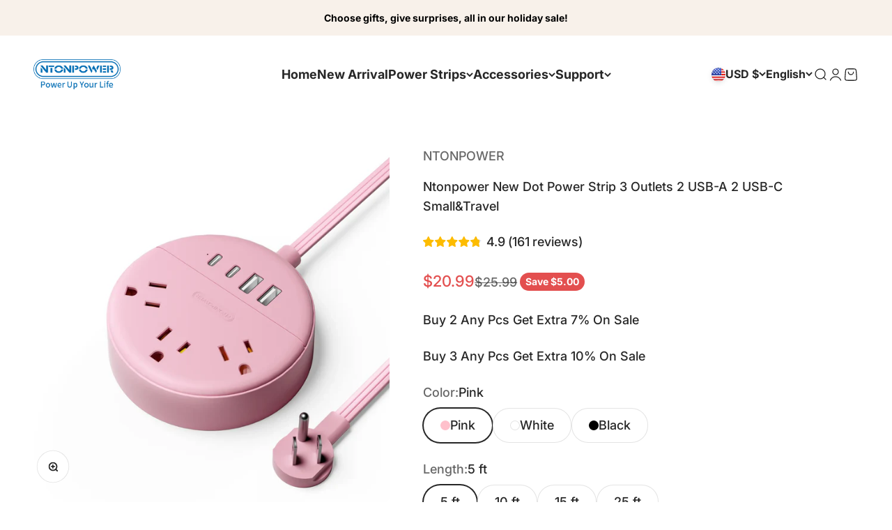

--- FILE ---
content_type: text/html; charset=utf-8
request_url: https://www.ntonpower.com/products/ntonpower-new-dot-power-strip-3-outlets-2-usb-a-2-usb-c-small-travel
body_size: 43405
content:
<!doctype html>

<html class="no-js" lang="en" dir="ltr">
  <head>
    <meta charset="utf-8">
    <meta name="viewport" content="width=device-width, initial-scale=1.0, height=device-height, minimum-scale=1.0, maximum-scale=1.0">
    <meta name="theme-color" content="#ffffff">

    <title>Ntonpower New Dot Power Strip 3 Outlets 2 USB-A 2 USB-C Small&amp;Travel</title><meta name="description" content="Upgrade Ultra Flat Plug 85% Space Saving Flat Plug It&#39;s 0.34in thick and 85% thinner than a traditional plug. The low-profile flat plug easily fits in tight spaces like behind furniture, bookshelves, desks, or anything which is close to the wall not allowing you to use the standard Plug."><link rel="canonical" href="https://www.ntonpower.com/products/ntonpower-new-dot-power-strip-3-outlets-2-usb-a-2-usb-c-small-travel"><link rel="shortcut icon" href="//www.ntonpower.com/cdn/shop/files/1_18ea84c1-c94d-475c-9fb7-83fba58b2860.png?v=1667440321&width=96">
      <link rel="apple-touch-icon" href="//www.ntonpower.com/cdn/shop/files/1_18ea84c1-c94d-475c-9fb7-83fba58b2860.png?v=1667440321&width=180"><link rel="preconnect" href="https://cdn.shopify.com">
    <link rel="preconnect" href="https://fonts.shopifycdn.com" crossorigin>
    <link rel="dns-prefetch" href="https://productreviews.shopifycdn.com"><link rel="preload" href="//www.ntonpower.com/cdn/fonts/inter/inter_n6.771af0474a71b3797eb38f3487d6fb79d43b6877.woff2" as="font" type="font/woff2" crossorigin><link rel="preload" href="//www.ntonpower.com/cdn/fonts/inter/inter_n5.d7101d5e168594dd06f56f290dd759fba5431d97.woff2" as="font" type="font/woff2" crossorigin><meta property="og:type" content="product">
  <meta property="og:title" content="Ntonpower New Dot  Power Strip 3 Outlets 2 USB-A 2 USB-C Small&amp;Travel">
  <meta property="product:price:amount" content="20.99">
  <meta property="product:price:currency" content="USD"><meta property="og:image" content="http://www.ntonpower.com/cdn/shop/files/2_7a2bcdc8-2a1f-4f15-9058-4a2573e21c62.jpg?v=1701848632&width=2048">
  <meta property="og:image:secure_url" content="https://www.ntonpower.com/cdn/shop/files/2_7a2bcdc8-2a1f-4f15-9058-4a2573e21c62.jpg?v=1701848632&width=2048">
  <meta property="og:image:width" content="1600">
  <meta property="og:image:height" content="1600"><meta property="og:description" content="Upgrade Ultra Flat Plug 85% Space Saving Flat Plug It&#39;s 0.34in thick and 85% thinner than a traditional plug. The low-profile flat plug easily fits in tight spaces like behind furniture, bookshelves, desks, or anything which is close to the wall not allowing you to use the standard Plug."><meta property="og:url" content="https://www.ntonpower.com/products/ntonpower-new-dot-power-strip-3-outlets-2-usb-a-2-usb-c-small-travel">
<meta property="og:site_name" content="Ntonpower"><meta name="twitter:card" content="summary"><meta name="twitter:title" content="Ntonpower New Dot  Power Strip 3 Outlets 2 USB-A 2 USB-C Small&amp;Travel">
  <meta name="twitter:description" content="Upgrade Ultra Flat Plug 85% Space Saving Flat Plug It&#39;s 0.34in thick and 85% thinner than a traditional plug. The low-profile flat plug easily fits in tight spaces like behind furniture, bookshelves, desks, or anything which is close to the wall not allowing you to use the standard Plug. Save a lot of space, move furniture closer to the wall without bending the cord. 2 USB C &amp;amp; 2 USB A Ports Charge Up to 30% Faster Dual Fast Charging USB-C Ports Upgraded Power Strip added more 2 USB-C ports to meet more charging demand. USB-C port can up to 15W/5V/3A max which is up to 30% faster than other chargers. Smart Charging Technology It can auto-detects your connected devices and can reach faster charging efficiency. 4 USB ports Compatible with all USB devices. Multiple Protection, Suitable for Any Occasions"><meta name="twitter:image" content="https://www.ntonpower.com/cdn/shop/files/2_7a2bcdc8-2a1f-4f15-9058-4a2573e21c62.jpg?crop=center&height=1200&v=1701848632&width=1200">
  <meta name="twitter:image:alt" content="">
  <script type="application/ld+json">
  {
    "@context": "https://schema.org",
    "@type": "Product",
    "productID": 8197732925605,
    "offers": [{
          "@type": "Offer",
          "name": "Pink \/ 5 ft \/ Normal",
          "availability":"https://schema.org/InStock",
          "price": 20.99,
          "priceCurrency": "USD",
          "priceValidUntil": "2026-02-05","sku": "NTONPOWER-OSP-3A2U2C-US-PK-1.5M","gtin": "6941833921114","url": "https://www.ntonpower.com/products/ntonpower-new-dot-power-strip-3-outlets-2-usb-a-2-usb-c-small-travel?variant=42647414014117"
        },
{
          "@type": "Offer",
          "name": "Pink \/ 10 ft \/ Normal",
          "availability":"https://schema.org/InStock",
          "price": 26.99,
          "priceCurrency": "USD",
          "priceValidUntil": "2026-02-05","sku": "NTONPOWER-OSP-3A2U2C-US-PK-3M","gtin": "6941833921121","url": "https://www.ntonpower.com/products/ntonpower-new-dot-power-strip-3-outlets-2-usb-a-2-usb-c-small-travel?variant=42537787130021"
        },
{
          "@type": "Offer",
          "name": "Pink \/ 15 ft \/ Normal",
          "availability":"https://schema.org/InStock",
          "price": 30.99,
          "priceCurrency": "USD",
          "priceValidUntil": "2026-02-05","sku": "NTONPOWER-OSP-3A2U2C-US-PK-4.6M","gtin": "6941833921138","url": "https://www.ntonpower.com/products/ntonpower-new-dot-power-strip-3-outlets-2-usb-a-2-usb-c-small-travel?variant=42537787162789"
        },
{
          "@type": "Offer",
          "name": "Pink \/ 25 ft \/ Normal",
          "availability":"https://schema.org/InStock",
          "price": 34.99,
          "priceCurrency": "USD",
          "priceValidUntil": "2026-02-05","sku": "NTONPOWER-OSP-3A2U2C-US-PK-7.62M","gtin": "6941833921145","url": "https://www.ntonpower.com/products/ntonpower-new-dot-power-strip-3-outlets-2-usb-a-2-usb-c-small-travel?variant=42537787195557"
        },
{
          "@type": "Offer",
          "name": "White \/ 5 ft \/ Normal",
          "availability":"https://schema.org/InStock",
          "price": 17.99,
          "priceCurrency": "USD",
          "priceValidUntil": "2026-02-05","sku": "NTON-OSP-3A2U2C-US-WH-1.5M","gtin": "6941833918435","url": "https://www.ntonpower.com/products/ntonpower-new-dot-power-strip-3-outlets-2-usb-a-2-usb-c-small-travel?variant=42647414046885"
        },
{
          "@type": "Offer",
          "name": "White \/ 5 ft \/ Rotating Plug",
          "availability":"https://schema.org/InStock",
          "price": 16.99,
          "priceCurrency": "USD",
          "priceValidUntil": "2026-02-05","sku": "NTON-OSP-3A2U2C-US-XZ-WH-1.5M-EP","gtin": "6941833920629","url": "https://www.ntonpower.com/products/ntonpower-new-dot-power-strip-3-outlets-2-usb-a-2-usb-c-small-travel?variant=42745771393189"
        },
{
          "@type": "Offer",
          "name": "White \/ 10 ft \/ Normal",
          "availability":"https://schema.org/InStock",
          "price": 26.99,
          "priceCurrency": "USD",
          "priceValidUntil": "2026-02-05","sku": "NTON-OSP-3A2U2C-US-WH-3M","gtin": "6941833918459","url": "https://www.ntonpower.com/products/ntonpower-new-dot-power-strip-3-outlets-2-usb-a-2-usb-c-small-travel?variant=42537787064485"
        },
{
          "@type": "Offer",
          "name": "White \/ 10 ft \/ Rotating Plug",
          "availability":"https://schema.org/InStock",
          "price": 20.99,
          "priceCurrency": "USD",
          "priceValidUntil": "2026-02-05","sku": "NTON-OSP-3A2U2C-US-XZ-WH-3M-EP","gtin": "6941833920636","url": "https://www.ntonpower.com/products/ntonpower-new-dot-power-strip-3-outlets-2-usb-a-2-usb-c-small-travel?variant=42745771425957"
        },
{
          "@type": "Offer",
          "name": "White \/ 15 ft \/ Normal",
          "availability":"https://schema.org/InStock",
          "price": 30.99,
          "priceCurrency": "USD",
          "priceValidUntil": "2026-02-05","sku": "NTON-OSP-3A2U2C-US-WH-4.6M","gtin": "6941833918466","url": "https://www.ntonpower.com/products/ntonpower-new-dot-power-strip-3-outlets-2-usb-a-2-usb-c-small-travel?variant=42373928288421"
        },
{
          "@type": "Offer",
          "name": "White \/ 15 ft \/ Rotating Plug",
          "availability":"https://schema.org/InStock",
          "price": 23.99,
          "priceCurrency": "USD",
          "priceValidUntil": "2026-02-05","sku": "NTON-OSP-3A2U2C-US-XZ-WH-4.6M-EP","gtin": "6941833920643","url": "https://www.ntonpower.com/products/ntonpower-new-dot-power-strip-3-outlets-2-usb-a-2-usb-c-small-travel?variant=42745771458725"
        },
{
          "@type": "Offer",
          "name": "White \/ 25 ft \/ Normal",
          "availability":"https://schema.org/InStock",
          "price": 36.99,
          "priceCurrency": "USD",
          "priceValidUntil": "2026-02-05","sku": "NTON-OSP-3A2U2C-US-WH-7.62M","gtin": "6941833918473","url": "https://www.ntonpower.com/products/ntonpower-new-dot-power-strip-3-outlets-2-usb-a-2-usb-c-small-travel?variant=42373928321189"
        },
{
          "@type": "Offer",
          "name": "White \/ 25 ft \/ Rotating Plug",
          "availability":"https://schema.org/InStock",
          "price": 29.99,
          "priceCurrency": "USD",
          "priceValidUntil": "2026-02-05","sku": "NTON-OSP-3A2U2C-US-XZ-WH-7.62M-EP","gtin": "6941833920650","url": "https://www.ntonpower.com/products/ntonpower-new-dot-power-strip-3-outlets-2-usb-a-2-usb-c-small-travel?variant=42745771491493"
        },
{
          "@type": "Offer",
          "name": "Black \/ 5 ft \/ Normal",
          "availability":"https://schema.org/InStock",
          "price": 16.99,
          "priceCurrency": "USD",
          "priceValidUntil": "2026-02-05","sku": "NTON-OSP-3A2U2C-US-BK-1.5M","gtin": "6941833918664","url": "https://www.ntonpower.com/products/ntonpower-new-dot-power-strip-3-outlets-2-usb-a-2-usb-c-small-travel?variant=42647414079653"
        },
{
          "@type": "Offer",
          "name": "Black \/ 5 ft \/ Rotating Plug",
          "availability":"https://schema.org/InStock",
          "price": 16.99,
          "priceCurrency": "USD",
          "priceValidUntil": "2026-02-05","sku": "NTON-OSP-3A2U2C-US-XZ-BK-1.5M-EP","gtin": "6941833920667","url": "https://www.ntonpower.com/products/ntonpower-new-dot-power-strip-3-outlets-2-usb-a-2-usb-c-small-travel?variant=42745771524261"
        },
{
          "@type": "Offer",
          "name": "Black \/ 10 ft \/ Normal",
          "availability":"https://schema.org/InStock",
          "price": 20.99,
          "priceCurrency": "USD",
          "priceValidUntil": "2026-02-05","sku": "NTON-OSP-3A2U2C-US-BK-3M","gtin": "6941833918596","url": "https://www.ntonpower.com/products/ntonpower-new-dot-power-strip-3-outlets-2-usb-a-2-usb-c-small-travel?variant=42537787097253"
        },
{
          "@type": "Offer",
          "name": "Black \/ 10 ft \/ Rotating Plug",
          "availability":"https://schema.org/InStock",
          "price": 20.99,
          "priceCurrency": "USD",
          "priceValidUntil": "2026-02-05","sku": "NTON-OSP-3A2U2C-US-XZ-BK-3M-EP","gtin": "6941833920674","url": "https://www.ntonpower.com/products/ntonpower-new-dot-power-strip-3-outlets-2-usb-a-2-usb-c-small-travel?variant=42745771557029"
        },
{
          "@type": "Offer",
          "name": "Black \/ 15 ft \/ Normal",
          "availability":"https://schema.org/InStock",
          "price": 30.99,
          "priceCurrency": "USD",
          "priceValidUntil": "2026-02-05","sku": "NTON-OSP-3A2U2C-US-BK-4.6M","gtin": "6941833918602","url": "https://www.ntonpower.com/products/ntonpower-new-dot-power-strip-3-outlets-2-usb-a-2-usb-c-small-travel?variant=42373928353957"
        },
{
          "@type": "Offer",
          "name": "Black \/ 15 ft \/ Rotating Plug",
          "availability":"https://schema.org/InStock",
          "price": 23.99,
          "priceCurrency": "USD",
          "priceValidUntil": "2026-02-05","sku": "NTON-OSP-3A2U2C-US-XZ-BK-4.6M-EP","gtin": "6941833920681","url": "https://www.ntonpower.com/products/ntonpower-new-dot-power-strip-3-outlets-2-usb-a-2-usb-c-small-travel?variant=42745771589797"
        },
{
          "@type": "Offer",
          "name": "Black \/ 25 ft \/ Normal",
          "availability":"https://schema.org/InStock",
          "price": 34.99,
          "priceCurrency": "USD",
          "priceValidUntil": "2026-02-05","sku": "NTON-OSP-3A2U2C-US-BK-7.62M","gtin": "6941833918619","url": "https://www.ntonpower.com/products/ntonpower-new-dot-power-strip-3-outlets-2-usb-a-2-usb-c-small-travel?variant=42373928386725"
        },
{
          "@type": "Offer",
          "name": "Black \/ 25 ft \/ Rotating Plug",
          "availability":"https://schema.org/InStock",
          "price": 29.99,
          "priceCurrency": "USD",
          "priceValidUntil": "2026-02-05","sku": "NTON-OSP-3A2U2C-US-XZ-BK-7.62M-EP","gtin": "6941833920728","url": "https://www.ntonpower.com/products/ntonpower-new-dot-power-strip-3-outlets-2-usb-a-2-usb-c-small-travel?variant=42745771622565"
        }
],"brand": {
      "@type": "Brand",
      "name": "NTONPOWER"
    },
    "name": "Ntonpower New Dot  Power Strip 3 Outlets 2 USB-A 2 USB-C Small\u0026Travel",
    "description": "\n\n\n\n\n\n\n\n\n\n\n\n\n\n\nUpgrade Ultra Flat Plug\n85% Space Saving Flat Plug\n\nIt's 0.34in thick and 85% thinner than a traditional plug. The low-profile flat plug easily fits in tight spaces like behind furniture, bookshelves, desks, or anything which is close to the wall not allowing you to use the standard Plug.\nSave a lot of space, move furniture closer to the wall without bending the cord.\n\n\n\n\n\n\n\n\n2 USB C \u0026amp; 2 USB A Ports\nCharge Up to 30% Faster\n\nDual Fast Charging USB-C Ports\n\nUpgraded Power Strip added more 2 USB-C ports to meet more charging demand. USB-C port can up to 15W\/5V\/3A max which is up to 30% faster than other chargers.\n\nSmart Charging Technology\n\nIt can auto-detects your connected devices and can reach faster charging efficiency. 4 USB ports Compatible with all USB devices.\n\n\n\n\n\n\n\n\n\n\n\n\n\n\n\nMultiple Protection, Suitable for Any Occasions\n\n\n\n\n\n\n\n\n\nComing Up Some More Product Details\n\n\n\n\n\n\n\n\n\n\n\n\n\n\n\n\n\n\n\n\n\n\n\n\n\nWall Mount Outelt Extender\n\n\n\nIt has 2 mounting keyholes on the back and even include 2 screws and 4 pcs Adhesive Strips in the package.\nSaving desktop space for you.\n\n\n\n\n\n\n\n\n\nMultiple Safety Protection\n\n\n\nOur power strip is high-quality components,1382℉ fireproof, can prevent your electric devices from over-current\/over-charge\/short circuit\/over-heated.\n\n\n\n\n\n\n\n\n\n\n\n\n\n\nSoft Led Light\u0026amp;Keep it Stable\n\n\n\nSoft Silicon Non-Slip mats apply to all kinds of desktop, in case of scratching and sliding. Designed with a soft, non-glaring white LED indicator.\n\n \n\n\n\n\n\n\n\n\n\n\n\n\nCompact Design\n\n\n\nThis power strip has a space-saving small circle size, easy to pack in a bag or luggage, and adds extra outlets \u0026amp; USB ports to charge your devices.\n\n\n\n\n\n\n\n\n\n\n\n\n\n\n\n\n\n\n\n",
    "category": "travel\u0026 small",
    "url": "https://www.ntonpower.com/products/ntonpower-new-dot-power-strip-3-outlets-2-usb-a-2-usb-c-small-travel",
    "sku": "NTONPOWER-OSP-3A2U2C-US-PK-1.5M","gtin": "6941833921114","weight": {
        "@type": "QuantitativeValue",
        "unitCode": "kg",
        "value": 0.0
      },"image": {
      "@type": "ImageObject",
      "url": "https://www.ntonpower.com/cdn/shop/files/2_7a2bcdc8-2a1f-4f15-9058-4a2573e21c62.jpg?v=1701848632&width=1024",
      "image": "https://www.ntonpower.com/cdn/shop/files/2_7a2bcdc8-2a1f-4f15-9058-4a2573e21c62.jpg?v=1701848632&width=1024",
      "name": "",
      "width": "1024",
      "height": "1024"
    }
  }
  </script>



  <script type="application/ld+json">
  {
    "@context": "https://schema.org",
    "@type": "BreadcrumbList",
  "itemListElement": [{
      "@type": "ListItem",
      "position": 1,
      "name": "Home",
      "item": "https://www.ntonpower.com"
    },{
          "@type": "ListItem",
          "position": 2,
          "name": "Ntonpower New Dot  Power Strip 3 Outlets 2 USB-A 2 USB-C Small\u0026Travel",
          "item": "https://www.ntonpower.com/products/ntonpower-new-dot-power-strip-3-outlets-2-usb-a-2-usb-c-small-travel"
        }]
  }
  </script>

<style>/* Typography (heading) */
  @font-face {
  font-family: Inter;
  font-weight: 600;
  font-style: normal;
  font-display: fallback;
  src: url("//www.ntonpower.com/cdn/fonts/inter/inter_n6.771af0474a71b3797eb38f3487d6fb79d43b6877.woff2") format("woff2"),
       url("//www.ntonpower.com/cdn/fonts/inter/inter_n6.88c903d8f9e157d48b73b7777d0642925bcecde7.woff") format("woff");
}

@font-face {
  font-family: Inter;
  font-weight: 600;
  font-style: italic;
  font-display: fallback;
  src: url("//www.ntonpower.com/cdn/fonts/inter/inter_i6.3bbe0fe1c7ee4f282f9c2e296f3e4401a48cbe19.woff2") format("woff2"),
       url("//www.ntonpower.com/cdn/fonts/inter/inter_i6.8bea21f57a10d5416ddf685e2c91682ec237876d.woff") format("woff");
}

/* Typography (body) */
  @font-face {
  font-family: Inter;
  font-weight: 500;
  font-style: normal;
  font-display: fallback;
  src: url("//www.ntonpower.com/cdn/fonts/inter/inter_n5.d7101d5e168594dd06f56f290dd759fba5431d97.woff2") format("woff2"),
       url("//www.ntonpower.com/cdn/fonts/inter/inter_n5.5332a76bbd27da00474c136abb1ca3cbbf259068.woff") format("woff");
}

@font-face {
  font-family: Inter;
  font-weight: 500;
  font-style: italic;
  font-display: fallback;
  src: url("//www.ntonpower.com/cdn/fonts/inter/inter_i5.4474f48e6ab2b1e01aa2b6d942dd27fa24f2d99f.woff2") format("woff2"),
       url("//www.ntonpower.com/cdn/fonts/inter/inter_i5.493dbd6ee8e49f4ad722ebb68d92f201af2c2f56.woff") format("woff");
}

@font-face {
  font-family: Inter;
  font-weight: 700;
  font-style: normal;
  font-display: fallback;
  src: url("//www.ntonpower.com/cdn/fonts/inter/inter_n7.02711e6b374660cfc7915d1afc1c204e633421e4.woff2") format("woff2"),
       url("//www.ntonpower.com/cdn/fonts/inter/inter_n7.6dab87426f6b8813070abd79972ceaf2f8d3b012.woff") format("woff");
}

@font-face {
  font-family: Inter;
  font-weight: 700;
  font-style: italic;
  font-display: fallback;
  src: url("//www.ntonpower.com/cdn/fonts/inter/inter_i7.b377bcd4cc0f160622a22d638ae7e2cd9b86ea4c.woff2") format("woff2"),
       url("//www.ntonpower.com/cdn/fonts/inter/inter_i7.7c69a6a34e3bb44fcf6f975857e13b9a9b25beb4.woff") format("woff");
}

:root {
    /**
     * ---------------------------------------------------------------------
     * SPACING VARIABLES
     *
     * We are using a spacing inspired from frameworks like Tailwind CSS.
     * ---------------------------------------------------------------------
     */
    --spacing-0-5: 0.125rem; /* 2px */
    --spacing-1: 0.25rem; /* 4px */
    --spacing-1-5: 0.375rem; /* 6px */
    --spacing-2: 0.5rem; /* 8px */
    --spacing-2-5: 0.625rem; /* 10px */
    --spacing-3: 0.75rem; /* 12px */
    --spacing-3-5: 0.875rem; /* 14px */
    --spacing-4: 1rem; /* 16px */
    --spacing-4-5: 1.125rem; /* 18px */
    --spacing-5: 1.25rem; /* 20px */
    --spacing-5-5: 1.375rem; /* 22px */
    --spacing-6: 1.5rem; /* 24px */
    --spacing-6-5: 1.625rem; /* 26px */
    --spacing-7: 1.75rem; /* 28px */
    --spacing-7-5: 1.875rem; /* 30px */
    --spacing-8: 2rem; /* 32px */
    --spacing-8-5: 2.125rem; /* 34px */
    --spacing-9: 2.25rem; /* 36px */
    --spacing-9-5: 2.375rem; /* 38px */
    --spacing-10: 2.5rem; /* 40px */
    --spacing-11: 2.75rem; /* 44px */
    --spacing-12: 3rem; /* 48px */
    --spacing-14: 3.5rem; /* 56px */
    --spacing-16: 4rem; /* 64px */
    --spacing-18: 4.5rem; /* 72px */
    --spacing-20: 5rem; /* 80px */
    --spacing-24: 6rem; /* 96px */
    --spacing-28: 7rem; /* 112px */
    --spacing-32: 8rem; /* 128px */
    --spacing-36: 9rem; /* 144px */
    --spacing-40: 10rem; /* 160px */
    --spacing-44: 11rem; /* 176px */
    --spacing-48: 12rem; /* 192px */
    --spacing-52: 13rem; /* 208px */
    --spacing-56: 14rem; /* 224px */
    --spacing-60: 15rem; /* 240px */
    --spacing-64: 16rem; /* 256px */
    --spacing-72: 18rem; /* 288px */
    --spacing-80: 20rem; /* 320px */
    --spacing-96: 24rem; /* 384px */

    /* Container */
    --container-max-width: 1540px;
    --container-narrow-max-width: 1290px;
    --container-gutter: var(--spacing-5);
    --section-outer-spacing-block: var(--spacing-8);
    --section-inner-max-spacing-block: var(--spacing-8);
    --section-inner-spacing-inline: var(--container-gutter);
    --section-stack-spacing-block: var(--spacing-8);

    /* Grid gutter */
    --grid-gutter: var(--spacing-5);

    /* Product list settings */
    --product-list-row-gap: var(--spacing-8);
    --product-list-column-gap: var(--grid-gutter);

    /* Form settings */
    --input-gap: var(--spacing-2);
    --input-height: 2.625rem;
    --input-padding-inline: var(--spacing-4);

    /* Other sizes */
    --sticky-area-height: calc(var(--sticky-announcement-bar-enabled, 0) * var(--announcement-bar-height, 0px) + var(--sticky-header-enabled, 0) * var(--header-height, 0px));

    /* RTL support */
    --transform-logical-flip: 1;
    --transform-origin-start: left;
    --transform-origin-end: right;

    /**
     * ---------------------------------------------------------------------
     * TYPOGRAPHY
     * ---------------------------------------------------------------------
     */

    /* Font properties */
    --heading-font-family: Inter, sans-serif;
    --heading-font-weight: 600;
    --heading-font-style: normal;
    --heading-text-transform: normal;
    --heading-letter-spacing: -0.03em;
    --text-font-family: Inter, sans-serif;
    --text-font-weight: 500;
    --text-font-style: normal;
    --text-letter-spacing: 0.0em;

    /* Font sizes */
    --text-h0: 2.5rem;
    --text-h1: 1.75rem;
    --text-h2: 1.5rem;
    --text-h3: 1.375rem;
    --text-h4: 1.125rem;
    --text-h5: 1.125rem;
    --text-h6: 1rem;
    --text-xs: 0.625rem;
    --text-sm: 0.6875rem;
    --text-base: 0.8125rem;
    --text-lg: 1.0625rem;

    /**
     * ---------------------------------------------------------------------
     * COLORS
     * ---------------------------------------------------------------------
     */

    /* Color settings */--accent: 0 0 0;
    --text-primary: 39 39 39;
    --background-primary: 255 255 255;
    --dialog-background: 255 255 255;
    --border-color: var(--text-color, var(--text-primary)) / 0.12;

    /* Button colors */
    --button-background-primary: 0 0 0;
    --button-text-primary: 255 255 255;
    --button-background-secondary: 3 110 184;
    --button-text-secondary: 255 255 255;

    /* Status colors */
    --success-background: 238 241 235;
    --success-text: 112 138 92;
    --warning-background: 252 240 227;
    --warning-text: 227 126 22;
    --error-background: 245 229 229;
    --error-text: 170 40 38;

    /* Product colors */
    --on-sale-text: 227 79 79;
    --on-sale-badge-background: 227 79 79;
    --on-sale-badge-text: 255 255 255;
    --sold-out-badge-background: 190 189 185;
    --sold-out-badge-text: 0 0 0;
    --primary-badge-background: 60 97 158;
    --primary-badge-text: 255 255 255;
    --star-color: 255 183 74;
    --product-card-background: 255 255 255;
    --product-card-text: 0 0 0;

    /* Header colors */
    --header-background: 255 255 255;
    --header-text: 39 39 39;

    /* Footer colors */
    --footer-background: 248 241 234;
    --footer-text: 0 0 0;

    /* Rounded variables (used for border radius) */
    --rounded-xs: 0.25rem;
    --rounded-sm: 0.375rem;
    --rounded: 0.75rem;
    --rounded-lg: 1.5rem;
    --rounded-full: 9999px;

    --rounded-button: 1.5rem;
    --rounded-input: 0.25rem;

    /* Box shadow */
    --shadow-sm: 0 2px 8px rgb(var(--text-primary) / 0.0);
    --shadow: 0 5px 15px rgb(var(--text-primary) / 0.0);
    --shadow-md: 0 5px 30px rgb(var(--text-primary) / 0.0);
    --shadow-block: 0px 0px 50px rgb(var(--text-primary) / 0.0);

    /**
     * ---------------------------------------------------------------------
     * OTHER
     * ---------------------------------------------------------------------
     */

    --cursor-close-svg-url: url(//www.ntonpower.com/cdn/shop/t/18/assets/cursor-close.svg?v=147174565022153725511702466451);
    --cursor-zoom-in-svg-url: url(//www.ntonpower.com/cdn/shop/t/18/assets/cursor-zoom-in.svg?v=154953035094101115921702466451);
    --cursor-zoom-out-svg-url: url(//www.ntonpower.com/cdn/shop/t/18/assets/cursor-zoom-out.svg?v=16155520337305705181702466451);
    --checkmark-svg-url: url(//www.ntonpower.com/cdn/shop/t/18/assets/checkmark.svg?v=77552481021870063511702466451);
  }

  [dir="rtl"]:root {
    /* RTL support */
    --transform-logical-flip: -1;
    --transform-origin-start: right;
    --transform-origin-end: left;
  }

  @media screen and (min-width: 700px) {
    :root {
      /* Typography (font size) */
      --text-h0: 3.25rem;
      --text-h1: 2.25rem;
      --text-h2: 1.75rem;
      --text-h3: 1.625rem;
      --text-h4: 1.25rem;
      --text-h5: 1.25rem;
      --text-h6: 1.125rem;

      --text-xs: 0.875rem;
      --text-sm: 1.0rem;
      --text-base: 1.125rem;
      --text-lg: 1.375rem;

      /* Spacing */
      --container-gutter: 2rem;
      --section-outer-spacing-block: var(--spacing-12);
      --section-inner-max-spacing-block: var(--spacing-10);
      --section-inner-spacing-inline: var(--spacing-10);
      --section-stack-spacing-block: var(--spacing-10);

      /* Grid gutter */
      --grid-gutter: var(--spacing-6);

      /* Product list settings */
      --product-list-row-gap: var(--spacing-12);

      /* Form settings */
      --input-gap: 1rem;
      --input-height: 3.125rem;
      --input-padding-inline: var(--spacing-5);
    }
  }

  @media screen and (min-width: 1000px) {
    :root {
      /* Spacing settings */
      --container-gutter: var(--spacing-12);
      --section-outer-spacing-block: var(--spacing-14);
      --section-inner-max-spacing-block: var(--spacing-12);
      --section-inner-spacing-inline: var(--spacing-12);
      --section-stack-spacing-block: var(--spacing-10);
    }
  }

  @media screen and (min-width: 1150px) {
    :root {
      /* Spacing settings */
      --container-gutter: var(--spacing-12);
      --section-outer-spacing-block: var(--spacing-14);
      --section-inner-max-spacing-block: var(--spacing-12);
      --section-inner-spacing-inline: var(--spacing-12);
      --section-stack-spacing-block: var(--spacing-12);
    }
  }

  @media screen and (min-width: 1400px) {
    :root {
      /* Typography (font size) */
      --text-h0: 4rem;
      --text-h1: 3rem;
      --text-h2: 2.5rem;
      --text-h3: 1.75rem;
      --text-h4: 1.5rem;
      --text-h5: 1.25rem;
      --text-h6: 1.25rem;

      --section-outer-spacing-block: var(--spacing-16);
      --section-inner-max-spacing-block: var(--spacing-14);
      --section-inner-spacing-inline: var(--spacing-14);
    }
  }

  @media screen and (min-width: 1600px) {
    :root {
      --section-outer-spacing-block: var(--spacing-16);
      --section-inner-max-spacing-block: var(--spacing-16);
      --section-inner-spacing-inline: var(--spacing-16);
    }
  }

  /**
   * ---------------------------------------------------------------------
   * LIQUID DEPENDANT CSS
   *
   * Our main CSS is Liquid free, but some very specific features depend on
   * theme settings, so we have them here
   * ---------------------------------------------------------------------
   */@media screen and (pointer: fine) {
        /* The !important are for the Shopify Payment button to ensure we override the default from Shopify styles */
        .button:not([disabled]):not(.button--outline):hover, .btn:not([disabled]):hover, .shopify-payment-button__button--unbranded:not([disabled]):hover {
          background-color: transparent !important;
          color: rgb(var(--button-outline-color) / var(--button-background-opacity, 1)) !important;
          box-shadow: inset 0 0 0 2px currentColor !important;
        }

        .button--outline:not([disabled]):hover {
          background: rgb(var(--button-background));
          color: rgb(var(--button-text-color));
          box-shadow: inset 0 0 0 2px rgb(var(--button-background));
        }
      }</style><script>
  document.documentElement.classList.replace('no-js', 'js');

  // This allows to expose several variables to the global scope, to be used in scripts
  window.themeVariables = {
    settings: {
      showPageTransition: false,
      headingApparition: "split_clip",
      pageType: "product",
      moneyFormat: "${{amount}}",
      moneyWithCurrencyFormat: "${{amount}} USD",
      currencyCodeEnabled: false,
      cartType: "drawer",
      showDiscount: true,
      discountMode: "saving"
    },

    strings: {
      accessibilityClose: "Close",
      accessibilityNext: "Next",
      accessibilityPrevious: "Previous",
      addToCartButton: "Add to cart",
      soldOutButton: "Sold out",
      preOrderButton: "Pre-order",
      unavailableButton: "Unavailable",
      closeGallery: "Close gallery",
      zoomGallery: "Zoom",
      errorGallery: "Image cannot be loaded",
      soldOutBadge: "Sold out",
      discountBadge: "Save @@",
      sku: "SKU:",
      searchNoResults: "No results could be found.",
      addOrderNote: "Add order note",
      editOrderNote: "Edit order note",
      shippingEstimatorNoResults: "Sorry, we do not ship to your address.",
      shippingEstimatorOneResult: "There is one shipping rate for your address:",
      shippingEstimatorMultipleResults: "There are several shipping rates for your address:",
      shippingEstimatorError: "One or more error occurred while retrieving shipping rates:"
    },

    breakpoints: {
      'sm': 'screen and (min-width: 700px)',
      'md': 'screen and (min-width: 1000px)',
      'lg': 'screen and (min-width: 1150px)',
      'xl': 'screen and (min-width: 1400px)',

      'sm-max': 'screen and (max-width: 699px)',
      'md-max': 'screen and (max-width: 999px)',
      'lg-max': 'screen and (max-width: 1149px)',
      'xl-max': 'screen and (max-width: 1399px)'
    }
  };// For detecting native share
  document.documentElement.classList.add(`native-share--${navigator.share ? 'enabled' : 'disabled'}`);// We save the product ID in local storage to be eventually used for recently viewed section
    try {
      const recentlyViewedProducts = new Set(JSON.parse(localStorage.getItem('theme:recently-viewed-products') || '[]'));

      recentlyViewedProducts.delete(8197732925605); // Delete first to re-move the product
      recentlyViewedProducts.add(8197732925605);

      localStorage.setItem('theme:recently-viewed-products', JSON.stringify(Array.from(recentlyViewedProducts.values()).reverse()));
    } catch (e) {
      // Safari in private mode does not allow setting item, we silently fail
    }</script><script type="module" src="//www.ntonpower.com/cdn/shop/t/18/assets/vendor.min.js?v=110209841862038618801702466425"></script>
    <script type="module" src="//www.ntonpower.com/cdn/shop/t/18/assets/theme.js?v=84841293552547461971702466451"></script>
    <script type="module" src="//www.ntonpower.com/cdn/shop/t/18/assets/sections.js?v=163250803304133129911703533325"></script>
     <link rel="stylesheet" href="//www.ntonpower.com/cdn/shop/t/18/assets/swiper-bundle.css?v=121899460417056182611703533324">

    <script>window.performance && window.performance.mark && window.performance.mark('shopify.content_for_header.start');</script><meta name="google-site-verification" content="NKjftxi2VNLjoEl2ZgIfIpr_tM_OjRcmSaYHGRjbLrU">
<meta id="shopify-digital-wallet" name="shopify-digital-wallet" content="/51467583653/digital_wallets/dialog">
<meta name="shopify-checkout-api-token" content="38ed07ddef543831388098f4bb868c96">
<meta id="in-context-paypal-metadata" data-shop-id="51467583653" data-venmo-supported="false" data-environment="production" data-locale="en_US" data-paypal-v4="true" data-currency="USD">
<link rel="alternate" hreflang="x-default" href="https://www.ntonpower.com/products/ntonpower-new-dot-power-strip-3-outlets-2-usb-a-2-usb-c-small-travel">
<link rel="alternate" hreflang="en" href="https://www.ntonpower.com/products/ntonpower-new-dot-power-strip-3-outlets-2-usb-a-2-usb-c-small-travel">
<link rel="alternate" hreflang="es" href="https://www.ntonpower.com/es/products/ntonpower-new-dot-power-strip-3-outlets-2-usb-a-2-usb-c-small-travel">
<link rel="alternate" hreflang="fr" href="https://www.ntonpower.com/fr/products/ntonpower-new-dot-power-strip-3-outlets-2-usb-a-2-usb-c-small-travel">
<link rel="alternate" hreflang="de" href="https://www.ntonpower.com/de/products/ntonpower-new-dot-power-strip-3-outlets-2-usb-a-2-usb-c-small-travel">
<link rel="alternate" hreflang="ja" href="https://www.ntonpower.com/ja/products/ntonpower-new-dot-power-strip-3-outlets-2-usb-a-2-usb-c-small-travel">
<link rel="alternate" hreflang="en-DE" href="https://www.ntonpower.com/en-de/products/ntonpower-new-dot-power-strip-3-outlets-2-usb-a-2-usb-c-small-travel">
<link rel="alternate" hreflang="de-DE" href="https://www.ntonpower.com/de-de/products/ntonpower-new-dot-power-strip-3-outlets-2-usb-a-2-usb-c-small-travel">
<link rel="alternate" hreflang="ja-DE" href="https://www.ntonpower.com/ja-de/products/ntonpower-new-dot-power-strip-3-outlets-2-usb-a-2-usb-c-small-travel">
<link rel="alternate" hreflang="fr-DE" href="https://www.ntonpower.com/fr-de/products/ntonpower-new-dot-power-strip-3-outlets-2-usb-a-2-usb-c-small-travel">
<link rel="alternate" hreflang="en-CA" href="https://www.ntonpower.com/en-ca/products/ntonpower-new-dot-power-strip-3-outlets-2-usb-a-2-usb-c-small-travel">
<link rel="alternate" hreflang="es-CA" href="https://www.ntonpower.com/es-ca/products/ntonpower-new-dot-power-strip-3-outlets-2-usb-a-2-usb-c-small-travel">
<link rel="alternate" hreflang="de-CA" href="https://www.ntonpower.com/de-ca/products/ntonpower-new-dot-power-strip-3-outlets-2-usb-a-2-usb-c-small-travel">
<link rel="alternate" hreflang="ja-CA" href="https://www.ntonpower.com/ja-ca/products/ntonpower-new-dot-power-strip-3-outlets-2-usb-a-2-usb-c-small-travel">
<link rel="alternate" hreflang="fr-CA" href="https://www.ntonpower.com/fr-ca/products/ntonpower-new-dot-power-strip-3-outlets-2-usb-a-2-usb-c-small-travel">
<link rel="alternate" type="application/json+oembed" href="https://www.ntonpower.com/products/ntonpower-new-dot-power-strip-3-outlets-2-usb-a-2-usb-c-small-travel.oembed">
<script async="async" src="/checkouts/internal/preloads.js?locale=en-US"></script>
<script id="shopify-features" type="application/json">{"accessToken":"38ed07ddef543831388098f4bb868c96","betas":["rich-media-storefront-analytics"],"domain":"www.ntonpower.com","predictiveSearch":true,"shopId":51467583653,"locale":"en"}</script>
<script>var Shopify = Shopify || {};
Shopify.shop = "ntonpower-giveaway.myshopify.com";
Shopify.locale = "en";
Shopify.currency = {"active":"USD","rate":"1.0"};
Shopify.country = "US";
Shopify.theme = {"name":"Impact - cozmox pro 1.2 - update to 4.7.1 ","id":134297125029,"schema_name":"Impact","schema_version":"4.7.1","theme_store_id":1190,"role":"main"};
Shopify.theme.handle = "null";
Shopify.theme.style = {"id":null,"handle":null};
Shopify.cdnHost = "www.ntonpower.com/cdn";
Shopify.routes = Shopify.routes || {};
Shopify.routes.root = "/";</script>
<script type="module">!function(o){(o.Shopify=o.Shopify||{}).modules=!0}(window);</script>
<script>!function(o){function n(){var o=[];function n(){o.push(Array.prototype.slice.apply(arguments))}return n.q=o,n}var t=o.Shopify=o.Shopify||{};t.loadFeatures=n(),t.autoloadFeatures=n()}(window);</script>
<script id="shop-js-analytics" type="application/json">{"pageType":"product"}</script>
<script defer="defer" async type="module" src="//www.ntonpower.com/cdn/shopifycloud/shop-js/modules/v2/client.init-shop-cart-sync_BT-GjEfc.en.esm.js"></script>
<script defer="defer" async type="module" src="//www.ntonpower.com/cdn/shopifycloud/shop-js/modules/v2/chunk.common_D58fp_Oc.esm.js"></script>
<script defer="defer" async type="module" src="//www.ntonpower.com/cdn/shopifycloud/shop-js/modules/v2/chunk.modal_xMitdFEc.esm.js"></script>
<script type="module">
  await import("//www.ntonpower.com/cdn/shopifycloud/shop-js/modules/v2/client.init-shop-cart-sync_BT-GjEfc.en.esm.js");
await import("//www.ntonpower.com/cdn/shopifycloud/shop-js/modules/v2/chunk.common_D58fp_Oc.esm.js");
await import("//www.ntonpower.com/cdn/shopifycloud/shop-js/modules/v2/chunk.modal_xMitdFEc.esm.js");

  window.Shopify.SignInWithShop?.initShopCartSync?.({"fedCMEnabled":true,"windoidEnabled":true});

</script>
<script>(function() {
  var isLoaded = false;
  function asyncLoad() {
    if (isLoaded) return;
    isLoaded = true;
    var urls = ["https:\/\/cdn.ryviu.com\/v\/static\/js\/app.js?n=1\u0026shop=ntonpower-giveaway.myshopify.com","https:\/\/d1639lhkj5l89m.cloudfront.net\/js\/storefront\/uppromote.js?shop=ntonpower-giveaway.myshopify.com","https:\/\/cdn.hextom.com\/js\/eventpromotionbar.js?shop=ntonpower-giveaway.myshopify.com"];
    for (var i = 0; i < urls.length; i++) {
      var s = document.createElement('script');
      s.type = 'text/javascript';
      s.async = true;
      s.src = urls[i];
      var x = document.getElementsByTagName('script')[0];
      x.parentNode.insertBefore(s, x);
    }
  };
  if(window.attachEvent) {
    window.attachEvent('onload', asyncLoad);
  } else {
    window.addEventListener('load', asyncLoad, false);
  }
})();</script>
<script id="__st">var __st={"a":51467583653,"offset":-28800,"reqid":"20c2e0d4-513d-4efb-93ff-2f784de9fc49-1769426019","pageurl":"www.ntonpower.com\/products\/ntonpower-new-dot-power-strip-3-outlets-2-usb-a-2-usb-c-small-travel","u":"35eaf8811ed4","p":"product","rtyp":"product","rid":8197732925605};</script>
<script>window.ShopifyPaypalV4VisibilityTracking = true;</script>
<script id="captcha-bootstrap">!function(){'use strict';const t='contact',e='account',n='new_comment',o=[[t,t],['blogs',n],['comments',n],[t,'customer']],c=[[e,'customer_login'],[e,'guest_login'],[e,'recover_customer_password'],[e,'create_customer']],r=t=>t.map((([t,e])=>`form[action*='/${t}']:not([data-nocaptcha='true']) input[name='form_type'][value='${e}']`)).join(','),a=t=>()=>t?[...document.querySelectorAll(t)].map((t=>t.form)):[];function s(){const t=[...o],e=r(t);return a(e)}const i='password',u='form_key',d=['recaptcha-v3-token','g-recaptcha-response','h-captcha-response',i],f=()=>{try{return window.sessionStorage}catch{return}},m='__shopify_v',_=t=>t.elements[u];function p(t,e,n=!1){try{const o=window.sessionStorage,c=JSON.parse(o.getItem(e)),{data:r}=function(t){const{data:e,action:n}=t;return t[m]||n?{data:e,action:n}:{data:t,action:n}}(c);for(const[e,n]of Object.entries(r))t.elements[e]&&(t.elements[e].value=n);n&&o.removeItem(e)}catch(o){console.error('form repopulation failed',{error:o})}}const l='form_type',E='cptcha';function T(t){t.dataset[E]=!0}const w=window,h=w.document,L='Shopify',v='ce_forms',y='captcha';let A=!1;((t,e)=>{const n=(g='f06e6c50-85a8-45c8-87d0-21a2b65856fe',I='https://cdn.shopify.com/shopifycloud/storefront-forms-hcaptcha/ce_storefront_forms_captcha_hcaptcha.v1.5.2.iife.js',D={infoText:'Protected by hCaptcha',privacyText:'Privacy',termsText:'Terms'},(t,e,n)=>{const o=w[L][v],c=o.bindForm;if(c)return c(t,g,e,D).then(n);var r;o.q.push([[t,g,e,D],n]),r=I,A||(h.body.append(Object.assign(h.createElement('script'),{id:'captcha-provider',async:!0,src:r})),A=!0)});var g,I,D;w[L]=w[L]||{},w[L][v]=w[L][v]||{},w[L][v].q=[],w[L][y]=w[L][y]||{},w[L][y].protect=function(t,e){n(t,void 0,e),T(t)},Object.freeze(w[L][y]),function(t,e,n,w,h,L){const[v,y,A,g]=function(t,e,n){const i=e?o:[],u=t?c:[],d=[...i,...u],f=r(d),m=r(i),_=r(d.filter((([t,e])=>n.includes(e))));return[a(f),a(m),a(_),s()]}(w,h,L),I=t=>{const e=t.target;return e instanceof HTMLFormElement?e:e&&e.form},D=t=>v().includes(t);t.addEventListener('submit',(t=>{const e=I(t);if(!e)return;const n=D(e)&&!e.dataset.hcaptchaBound&&!e.dataset.recaptchaBound,o=_(e),c=g().includes(e)&&(!o||!o.value);(n||c)&&t.preventDefault(),c&&!n&&(function(t){try{if(!f())return;!function(t){const e=f();if(!e)return;const n=_(t);if(!n)return;const o=n.value;o&&e.removeItem(o)}(t);const e=Array.from(Array(32),(()=>Math.random().toString(36)[2])).join('');!function(t,e){_(t)||t.append(Object.assign(document.createElement('input'),{type:'hidden',name:u})),t.elements[u].value=e}(t,e),function(t,e){const n=f();if(!n)return;const o=[...t.querySelectorAll(`input[type='${i}']`)].map((({name:t})=>t)),c=[...d,...o],r={};for(const[a,s]of new FormData(t).entries())c.includes(a)||(r[a]=s);n.setItem(e,JSON.stringify({[m]:1,action:t.action,data:r}))}(t,e)}catch(e){console.error('failed to persist form',e)}}(e),e.submit())}));const S=(t,e)=>{t&&!t.dataset[E]&&(n(t,e.some((e=>e===t))),T(t))};for(const o of['focusin','change'])t.addEventListener(o,(t=>{const e=I(t);D(e)&&S(e,y())}));const B=e.get('form_key'),M=e.get(l),P=B&&M;t.addEventListener('DOMContentLoaded',(()=>{const t=y();if(P)for(const e of t)e.elements[l].value===M&&p(e,B);[...new Set([...A(),...v().filter((t=>'true'===t.dataset.shopifyCaptcha))])].forEach((e=>S(e,t)))}))}(h,new URLSearchParams(w.location.search),n,t,e,['guest_login'])})(!0,!0)}();</script>
<script integrity="sha256-4kQ18oKyAcykRKYeNunJcIwy7WH5gtpwJnB7kiuLZ1E=" data-source-attribution="shopify.loadfeatures" defer="defer" src="//www.ntonpower.com/cdn/shopifycloud/storefront/assets/storefront/load_feature-a0a9edcb.js" crossorigin="anonymous"></script>
<script data-source-attribution="shopify.dynamic_checkout.dynamic.init">var Shopify=Shopify||{};Shopify.PaymentButton=Shopify.PaymentButton||{isStorefrontPortableWallets:!0,init:function(){window.Shopify.PaymentButton.init=function(){};var t=document.createElement("script");t.src="https://www.ntonpower.com/cdn/shopifycloud/portable-wallets/latest/portable-wallets.en.js",t.type="module",document.head.appendChild(t)}};
</script>
<script data-source-attribution="shopify.dynamic_checkout.buyer_consent">
  function portableWalletsHideBuyerConsent(e){var t=document.getElementById("shopify-buyer-consent"),n=document.getElementById("shopify-subscription-policy-button");t&&n&&(t.classList.add("hidden"),t.setAttribute("aria-hidden","true"),n.removeEventListener("click",e))}function portableWalletsShowBuyerConsent(e){var t=document.getElementById("shopify-buyer-consent"),n=document.getElementById("shopify-subscription-policy-button");t&&n&&(t.classList.remove("hidden"),t.removeAttribute("aria-hidden"),n.addEventListener("click",e))}window.Shopify?.PaymentButton&&(window.Shopify.PaymentButton.hideBuyerConsent=portableWalletsHideBuyerConsent,window.Shopify.PaymentButton.showBuyerConsent=portableWalletsShowBuyerConsent);
</script>
<script>
  function portableWalletsCleanup(e){e&&e.src&&console.error("Failed to load portable wallets script "+e.src);var t=document.querySelectorAll("shopify-accelerated-checkout .shopify-payment-button__skeleton, shopify-accelerated-checkout-cart .wallet-cart-button__skeleton"),e=document.getElementById("shopify-buyer-consent");for(let e=0;e<t.length;e++)t[e].remove();e&&e.remove()}function portableWalletsNotLoadedAsModule(e){e instanceof ErrorEvent&&"string"==typeof e.message&&e.message.includes("import.meta")&&"string"==typeof e.filename&&e.filename.includes("portable-wallets")&&(window.removeEventListener("error",portableWalletsNotLoadedAsModule),window.Shopify.PaymentButton.failedToLoad=e,"loading"===document.readyState?document.addEventListener("DOMContentLoaded",window.Shopify.PaymentButton.init):window.Shopify.PaymentButton.init())}window.addEventListener("error",portableWalletsNotLoadedAsModule);
</script>

<script type="module" src="https://www.ntonpower.com/cdn/shopifycloud/portable-wallets/latest/portable-wallets.en.js" onError="portableWalletsCleanup(this)" crossorigin="anonymous"></script>
<script nomodule>
  document.addEventListener("DOMContentLoaded", portableWalletsCleanup);
</script>

<link id="shopify-accelerated-checkout-styles" rel="stylesheet" media="screen" href="https://www.ntonpower.com/cdn/shopifycloud/portable-wallets/latest/accelerated-checkout-backwards-compat.css" crossorigin="anonymous">
<style id="shopify-accelerated-checkout-cart">
        #shopify-buyer-consent {
  margin-top: 1em;
  display: inline-block;
  width: 100%;
}

#shopify-buyer-consent.hidden {
  display: none;
}

#shopify-subscription-policy-button {
  background: none;
  border: none;
  padding: 0;
  text-decoration: underline;
  font-size: inherit;
  cursor: pointer;
}

#shopify-subscription-policy-button::before {
  box-shadow: none;
}

      </style>

<script>window.performance && window.performance.mark && window.performance.mark('shopify.content_for_header.end');</script>
<link href="//www.ntonpower.com/cdn/shop/t/18/assets/theme.css?v=88211591857476864271703533476" rel="stylesheet" type="text/css" media="all" /><link href="https://cdn.shopify.com/extensions/019bea42-2028-726f-a6d6-8550c5e4dd94/ryviu-theme-extension-73/assets/widget.css" rel="stylesheet" type="text/css" media="all">
<script src="https://cdn.shopify.com/extensions/019bf0fa-e1e0-77cc-8ac3-8a59761efa56/tms-prod-149/assets/tms-translator.min.js" type="text/javascript" defer="defer"></script>
<link href="https://monorail-edge.shopifysvc.com" rel="dns-prefetch">
<script>(function(){if ("sendBeacon" in navigator && "performance" in window) {try {var session_token_from_headers = performance.getEntriesByType('navigation')[0].serverTiming.find(x => x.name == '_s').description;} catch {var session_token_from_headers = undefined;}var session_cookie_matches = document.cookie.match(/_shopify_s=([^;]*)/);var session_token_from_cookie = session_cookie_matches && session_cookie_matches.length === 2 ? session_cookie_matches[1] : "";var session_token = session_token_from_headers || session_token_from_cookie || "";function handle_abandonment_event(e) {var entries = performance.getEntries().filter(function(entry) {return /monorail-edge.shopifysvc.com/.test(entry.name);});if (!window.abandonment_tracked && entries.length === 0) {window.abandonment_tracked = true;var currentMs = Date.now();var navigation_start = performance.timing.navigationStart;var payload = {shop_id: 51467583653,url: window.location.href,navigation_start,duration: currentMs - navigation_start,session_token,page_type: "product"};window.navigator.sendBeacon("https://monorail-edge.shopifysvc.com/v1/produce", JSON.stringify({schema_id: "online_store_buyer_site_abandonment/1.1",payload: payload,metadata: {event_created_at_ms: currentMs,event_sent_at_ms: currentMs}}));}}window.addEventListener('pagehide', handle_abandonment_event);}}());</script>
<script id="web-pixels-manager-setup">(function e(e,d,r,n,o){if(void 0===o&&(o={}),!Boolean(null===(a=null===(i=window.Shopify)||void 0===i?void 0:i.analytics)||void 0===a?void 0:a.replayQueue)){var i,a;window.Shopify=window.Shopify||{};var t=window.Shopify;t.analytics=t.analytics||{};var s=t.analytics;s.replayQueue=[],s.publish=function(e,d,r){return s.replayQueue.push([e,d,r]),!0};try{self.performance.mark("wpm:start")}catch(e){}var l=function(){var e={modern:/Edge?\/(1{2}[4-9]|1[2-9]\d|[2-9]\d{2}|\d{4,})\.\d+(\.\d+|)|Firefox\/(1{2}[4-9]|1[2-9]\d|[2-9]\d{2}|\d{4,})\.\d+(\.\d+|)|Chrom(ium|e)\/(9{2}|\d{3,})\.\d+(\.\d+|)|(Maci|X1{2}).+ Version\/(15\.\d+|(1[6-9]|[2-9]\d|\d{3,})\.\d+)([,.]\d+|)( \(\w+\)|)( Mobile\/\w+|) Safari\/|Chrome.+OPR\/(9{2}|\d{3,})\.\d+\.\d+|(CPU[ +]OS|iPhone[ +]OS|CPU[ +]iPhone|CPU IPhone OS|CPU iPad OS)[ +]+(15[._]\d+|(1[6-9]|[2-9]\d|\d{3,})[._]\d+)([._]\d+|)|Android:?[ /-](13[3-9]|1[4-9]\d|[2-9]\d{2}|\d{4,})(\.\d+|)(\.\d+|)|Android.+Firefox\/(13[5-9]|1[4-9]\d|[2-9]\d{2}|\d{4,})\.\d+(\.\d+|)|Android.+Chrom(ium|e)\/(13[3-9]|1[4-9]\d|[2-9]\d{2}|\d{4,})\.\d+(\.\d+|)|SamsungBrowser\/([2-9]\d|\d{3,})\.\d+/,legacy:/Edge?\/(1[6-9]|[2-9]\d|\d{3,})\.\d+(\.\d+|)|Firefox\/(5[4-9]|[6-9]\d|\d{3,})\.\d+(\.\d+|)|Chrom(ium|e)\/(5[1-9]|[6-9]\d|\d{3,})\.\d+(\.\d+|)([\d.]+$|.*Safari\/(?![\d.]+ Edge\/[\d.]+$))|(Maci|X1{2}).+ Version\/(10\.\d+|(1[1-9]|[2-9]\d|\d{3,})\.\d+)([,.]\d+|)( \(\w+\)|)( Mobile\/\w+|) Safari\/|Chrome.+OPR\/(3[89]|[4-9]\d|\d{3,})\.\d+\.\d+|(CPU[ +]OS|iPhone[ +]OS|CPU[ +]iPhone|CPU IPhone OS|CPU iPad OS)[ +]+(10[._]\d+|(1[1-9]|[2-9]\d|\d{3,})[._]\d+)([._]\d+|)|Android:?[ /-](13[3-9]|1[4-9]\d|[2-9]\d{2}|\d{4,})(\.\d+|)(\.\d+|)|Mobile Safari.+OPR\/([89]\d|\d{3,})\.\d+\.\d+|Android.+Firefox\/(13[5-9]|1[4-9]\d|[2-9]\d{2}|\d{4,})\.\d+(\.\d+|)|Android.+Chrom(ium|e)\/(13[3-9]|1[4-9]\d|[2-9]\d{2}|\d{4,})\.\d+(\.\d+|)|Android.+(UC? ?Browser|UCWEB|U3)[ /]?(15\.([5-9]|\d{2,})|(1[6-9]|[2-9]\d|\d{3,})\.\d+)\.\d+|SamsungBrowser\/(5\.\d+|([6-9]|\d{2,})\.\d+)|Android.+MQ{2}Browser\/(14(\.(9|\d{2,})|)|(1[5-9]|[2-9]\d|\d{3,})(\.\d+|))(\.\d+|)|K[Aa][Ii]OS\/(3\.\d+|([4-9]|\d{2,})\.\d+)(\.\d+|)/},d=e.modern,r=e.legacy,n=navigator.userAgent;return n.match(d)?"modern":n.match(r)?"legacy":"unknown"}(),u="modern"===l?"modern":"legacy",c=(null!=n?n:{modern:"",legacy:""})[u],f=function(e){return[e.baseUrl,"/wpm","/b",e.hashVersion,"modern"===e.buildTarget?"m":"l",".js"].join("")}({baseUrl:d,hashVersion:r,buildTarget:u}),m=function(e){var d=e.version,r=e.bundleTarget,n=e.surface,o=e.pageUrl,i=e.monorailEndpoint;return{emit:function(e){var a=e.status,t=e.errorMsg,s=(new Date).getTime(),l=JSON.stringify({metadata:{event_sent_at_ms:s},events:[{schema_id:"web_pixels_manager_load/3.1",payload:{version:d,bundle_target:r,page_url:o,status:a,surface:n,error_msg:t},metadata:{event_created_at_ms:s}}]});if(!i)return console&&console.warn&&console.warn("[Web Pixels Manager] No Monorail endpoint provided, skipping logging."),!1;try{return self.navigator.sendBeacon.bind(self.navigator)(i,l)}catch(e){}var u=new XMLHttpRequest;try{return u.open("POST",i,!0),u.setRequestHeader("Content-Type","text/plain"),u.send(l),!0}catch(e){return console&&console.warn&&console.warn("[Web Pixels Manager] Got an unhandled error while logging to Monorail."),!1}}}}({version:r,bundleTarget:l,surface:e.surface,pageUrl:self.location.href,monorailEndpoint:e.monorailEndpoint});try{o.browserTarget=l,function(e){var d=e.src,r=e.async,n=void 0===r||r,o=e.onload,i=e.onerror,a=e.sri,t=e.scriptDataAttributes,s=void 0===t?{}:t,l=document.createElement("script"),u=document.querySelector("head"),c=document.querySelector("body");if(l.async=n,l.src=d,a&&(l.integrity=a,l.crossOrigin="anonymous"),s)for(var f in s)if(Object.prototype.hasOwnProperty.call(s,f))try{l.dataset[f]=s[f]}catch(e){}if(o&&l.addEventListener("load",o),i&&l.addEventListener("error",i),u)u.appendChild(l);else{if(!c)throw new Error("Did not find a head or body element to append the script");c.appendChild(l)}}({src:f,async:!0,onload:function(){if(!function(){var e,d;return Boolean(null===(d=null===(e=window.Shopify)||void 0===e?void 0:e.analytics)||void 0===d?void 0:d.initialized)}()){var d=window.webPixelsManager.init(e)||void 0;if(d){var r=window.Shopify.analytics;r.replayQueue.forEach((function(e){var r=e[0],n=e[1],o=e[2];d.publishCustomEvent(r,n,o)})),r.replayQueue=[],r.publish=d.publishCustomEvent,r.visitor=d.visitor,r.initialized=!0}}},onerror:function(){return m.emit({status:"failed",errorMsg:"".concat(f," has failed to load")})},sri:function(e){var d=/^sha384-[A-Za-z0-9+/=]+$/;return"string"==typeof e&&d.test(e)}(c)?c:"",scriptDataAttributes:o}),m.emit({status:"loading"})}catch(e){m.emit({status:"failed",errorMsg:(null==e?void 0:e.message)||"Unknown error"})}}})({shopId: 51467583653,storefrontBaseUrl: "https://www.ntonpower.com",extensionsBaseUrl: "https://extensions.shopifycdn.com/cdn/shopifycloud/web-pixels-manager",monorailEndpoint: "https://monorail-edge.shopifysvc.com/unstable/produce_batch",surface: "storefront-renderer",enabledBetaFlags: ["2dca8a86"],webPixelsConfigList: [{"id":"1743650981","configuration":"{\"shopId\":\"48009\",\"env\":\"production\",\"metaData\":\"[]\"}","eventPayloadVersion":"v1","runtimeContext":"STRICT","scriptVersion":"c5d4d7bbb4a4a4292a8a7b5334af7e3d","type":"APP","apiClientId":2773553,"privacyPurposes":[],"dataSharingAdjustments":{"protectedCustomerApprovalScopes":["read_customer_address","read_customer_email","read_customer_name","read_customer_personal_data","read_customer_phone"]}},{"id":"642875557","configuration":"{\"config\":\"{\\\"pixel_id\\\":\\\"G-TRB4JW7N7T\\\",\\\"gtag_events\\\":[{\\\"type\\\":\\\"begin_checkout\\\",\\\"action_label\\\":\\\"G-TRB4JW7N7T\\\"},{\\\"type\\\":\\\"search\\\",\\\"action_label\\\":\\\"G-TRB4JW7N7T\\\"},{\\\"type\\\":\\\"view_item\\\",\\\"action_label\\\":[\\\"G-TRB4JW7N7T\\\",\\\"MC-N8HL5LFTQK\\\"]},{\\\"type\\\":\\\"purchase\\\",\\\"action_label\\\":[\\\"G-TRB4JW7N7T\\\",\\\"MC-N8HL5LFTQK\\\"]},{\\\"type\\\":\\\"page_view\\\",\\\"action_label\\\":[\\\"G-TRB4JW7N7T\\\",\\\"MC-N8HL5LFTQK\\\"]},{\\\"type\\\":\\\"add_payment_info\\\",\\\"action_label\\\":\\\"G-TRB4JW7N7T\\\"},{\\\"type\\\":\\\"add_to_cart\\\",\\\"action_label\\\":\\\"G-TRB4JW7N7T\\\"}],\\\"enable_monitoring_mode\\\":false}\"}","eventPayloadVersion":"v1","runtimeContext":"OPEN","scriptVersion":"b2a88bafab3e21179ed38636efcd8a93","type":"APP","apiClientId":1780363,"privacyPurposes":[],"dataSharingAdjustments":{"protectedCustomerApprovalScopes":["read_customer_address","read_customer_email","read_customer_name","read_customer_personal_data","read_customer_phone"]}},{"id":"68616357","eventPayloadVersion":"v1","runtimeContext":"LAX","scriptVersion":"1","type":"CUSTOM","privacyPurposes":["MARKETING"],"name":"Meta pixel (migrated)"},{"id":"shopify-app-pixel","configuration":"{}","eventPayloadVersion":"v1","runtimeContext":"STRICT","scriptVersion":"0450","apiClientId":"shopify-pixel","type":"APP","privacyPurposes":["ANALYTICS","MARKETING"]},{"id":"shopify-custom-pixel","eventPayloadVersion":"v1","runtimeContext":"LAX","scriptVersion":"0450","apiClientId":"shopify-pixel","type":"CUSTOM","privacyPurposes":["ANALYTICS","MARKETING"]}],isMerchantRequest: false,initData: {"shop":{"name":"Ntonpower","paymentSettings":{"currencyCode":"USD"},"myshopifyDomain":"ntonpower-giveaway.myshopify.com","countryCode":"CN","storefrontUrl":"https:\/\/www.ntonpower.com"},"customer":null,"cart":null,"checkout":null,"productVariants":[{"price":{"amount":20.99,"currencyCode":"USD"},"product":{"title":"Ntonpower New Dot  Power Strip 3 Outlets 2 USB-A 2 USB-C Small\u0026Travel","vendor":"NTONPOWER","id":"8197732925605","untranslatedTitle":"Ntonpower New Dot  Power Strip 3 Outlets 2 USB-A 2 USB-C Small\u0026Travel","url":"\/products\/ntonpower-new-dot-power-strip-3-outlets-2-usb-a-2-usb-c-small-travel","type":"travel\u0026 small"},"id":"42647414014117","image":{"src":"\/\/www.ntonpower.com\/cdn\/shop\/files\/1_316cc3cf-4855-4358-a61b-fa331e3ec3b3.webp?v=1704350053"},"sku":"NTONPOWER-OSP-3A2U2C-US-PK-1.5M","title":"Pink \/ 5 ft \/ Normal","untranslatedTitle":"Pink \/ 5 ft \/ Normal"},{"price":{"amount":26.99,"currencyCode":"USD"},"product":{"title":"Ntonpower New Dot  Power Strip 3 Outlets 2 USB-A 2 USB-C Small\u0026Travel","vendor":"NTONPOWER","id":"8197732925605","untranslatedTitle":"Ntonpower New Dot  Power Strip 3 Outlets 2 USB-A 2 USB-C Small\u0026Travel","url":"\/products\/ntonpower-new-dot-power-strip-3-outlets-2-usb-a-2-usb-c-small-travel","type":"travel\u0026 small"},"id":"42537787130021","image":{"src":"\/\/www.ntonpower.com\/cdn\/shop\/files\/1_316cc3cf-4855-4358-a61b-fa331e3ec3b3.webp?v=1704350053"},"sku":"NTONPOWER-OSP-3A2U2C-US-PK-3M","title":"Pink \/ 10 ft \/ Normal","untranslatedTitle":"Pink \/ 10 ft \/ Normal"},{"price":{"amount":30.99,"currencyCode":"USD"},"product":{"title":"Ntonpower New Dot  Power Strip 3 Outlets 2 USB-A 2 USB-C Small\u0026Travel","vendor":"NTONPOWER","id":"8197732925605","untranslatedTitle":"Ntonpower New Dot  Power Strip 3 Outlets 2 USB-A 2 USB-C Small\u0026Travel","url":"\/products\/ntonpower-new-dot-power-strip-3-outlets-2-usb-a-2-usb-c-small-travel","type":"travel\u0026 small"},"id":"42537787162789","image":{"src":"\/\/www.ntonpower.com\/cdn\/shop\/files\/1_316cc3cf-4855-4358-a61b-fa331e3ec3b3.webp?v=1704350053"},"sku":"NTONPOWER-OSP-3A2U2C-US-PK-4.6M","title":"Pink \/ 15 ft \/ Normal","untranslatedTitle":"Pink \/ 15 ft \/ Normal"},{"price":{"amount":34.99,"currencyCode":"USD"},"product":{"title":"Ntonpower New Dot  Power Strip 3 Outlets 2 USB-A 2 USB-C Small\u0026Travel","vendor":"NTONPOWER","id":"8197732925605","untranslatedTitle":"Ntonpower New Dot  Power Strip 3 Outlets 2 USB-A 2 USB-C Small\u0026Travel","url":"\/products\/ntonpower-new-dot-power-strip-3-outlets-2-usb-a-2-usb-c-small-travel","type":"travel\u0026 small"},"id":"42537787195557","image":{"src":"\/\/www.ntonpower.com\/cdn\/shop\/files\/3_33b80567-9dec-4ae4-b063-e5c0ba0bed0e.jpg?v=1701848632"},"sku":"NTONPOWER-OSP-3A2U2C-US-PK-7.62M","title":"Pink \/ 25 ft \/ Normal","untranslatedTitle":"Pink \/ 25 ft \/ Normal"},{"price":{"amount":17.99,"currencyCode":"USD"},"product":{"title":"Ntonpower New Dot  Power Strip 3 Outlets 2 USB-A 2 USB-C Small\u0026Travel","vendor":"NTONPOWER","id":"8197732925605","untranslatedTitle":"Ntonpower New Dot  Power Strip 3 Outlets 2 USB-A 2 USB-C Small\u0026Travel","url":"\/products\/ntonpower-new-dot-power-strip-3-outlets-2-usb-a-2-usb-c-small-travel","type":"travel\u0026 small"},"id":"42647414046885","image":{"src":"\/\/www.ntonpower.com\/cdn\/shop\/files\/1_830cf4e2-5bdc-4dd1-b7bc-0047bc7f7792.webp?v=1704350092"},"sku":"NTON-OSP-3A2U2C-US-WH-1.5M","title":"White \/ 5 ft \/ Normal","untranslatedTitle":"White \/ 5 ft \/ Normal"},{"price":{"amount":16.99,"currencyCode":"USD"},"product":{"title":"Ntonpower New Dot  Power Strip 3 Outlets 2 USB-A 2 USB-C Small\u0026Travel","vendor":"NTONPOWER","id":"8197732925605","untranslatedTitle":"Ntonpower New Dot  Power Strip 3 Outlets 2 USB-A 2 USB-C Small\u0026Travel","url":"\/products\/ntonpower-new-dot-power-strip-3-outlets-2-usb-a-2-usb-c-small-travel","type":"travel\u0026 small"},"id":"42745771393189","image":{"src":"\/\/www.ntonpower.com\/cdn\/shop\/files\/1_12b5bf2c-fd51-4842-bfaa-5c41cdd4ca54.jpg?v=1701848632"},"sku":"NTON-OSP-3A2U2C-US-XZ-WH-1.5M-EP","title":"White \/ 5 ft \/ Rotating Plug","untranslatedTitle":"White \/ 5 ft \/ Rotating Plug"},{"price":{"amount":26.99,"currencyCode":"USD"},"product":{"title":"Ntonpower New Dot  Power Strip 3 Outlets 2 USB-A 2 USB-C Small\u0026Travel","vendor":"NTONPOWER","id":"8197732925605","untranslatedTitle":"Ntonpower New Dot  Power Strip 3 Outlets 2 USB-A 2 USB-C Small\u0026Travel","url":"\/products\/ntonpower-new-dot-power-strip-3-outlets-2-usb-a-2-usb-c-small-travel","type":"travel\u0026 small"},"id":"42537787064485","image":{"src":"\/\/www.ntonpower.com\/cdn\/shop\/files\/1_830cf4e2-5bdc-4dd1-b7bc-0047bc7f7792.webp?v=1704350092"},"sku":"NTON-OSP-3A2U2C-US-WH-3M","title":"White \/ 10 ft \/ Normal","untranslatedTitle":"White \/ 10 ft \/ Normal"},{"price":{"amount":20.99,"currencyCode":"USD"},"product":{"title":"Ntonpower New Dot  Power Strip 3 Outlets 2 USB-A 2 USB-C Small\u0026Travel","vendor":"NTONPOWER","id":"8197732925605","untranslatedTitle":"Ntonpower New Dot  Power Strip 3 Outlets 2 USB-A 2 USB-C Small\u0026Travel","url":"\/products\/ntonpower-new-dot-power-strip-3-outlets-2-usb-a-2-usb-c-small-travel","type":"travel\u0026 small"},"id":"42745771425957","image":{"src":"\/\/www.ntonpower.com\/cdn\/shop\/files\/1_12b5bf2c-fd51-4842-bfaa-5c41cdd4ca54.jpg?v=1701848632"},"sku":"NTON-OSP-3A2U2C-US-XZ-WH-3M-EP","title":"White \/ 10 ft \/ Rotating Plug","untranslatedTitle":"White \/ 10 ft \/ Rotating Plug"},{"price":{"amount":30.99,"currencyCode":"USD"},"product":{"title":"Ntonpower New Dot  Power Strip 3 Outlets 2 USB-A 2 USB-C Small\u0026Travel","vendor":"NTONPOWER","id":"8197732925605","untranslatedTitle":"Ntonpower New Dot  Power Strip 3 Outlets 2 USB-A 2 USB-C Small\u0026Travel","url":"\/products\/ntonpower-new-dot-power-strip-3-outlets-2-usb-a-2-usb-c-small-travel","type":"travel\u0026 small"},"id":"42373928288421","image":{"src":"\/\/www.ntonpower.com\/cdn\/shop\/files\/516GO3yP-jL._AC_SL1500.jpg?v=1701848632"},"sku":"NTON-OSP-3A2U2C-US-WH-4.6M","title":"White \/ 15 ft \/ Normal","untranslatedTitle":"White \/ 15 ft \/ Normal"},{"price":{"amount":23.99,"currencyCode":"USD"},"product":{"title":"Ntonpower New Dot  Power Strip 3 Outlets 2 USB-A 2 USB-C Small\u0026Travel","vendor":"NTONPOWER","id":"8197732925605","untranslatedTitle":"Ntonpower New Dot  Power Strip 3 Outlets 2 USB-A 2 USB-C Small\u0026Travel","url":"\/products\/ntonpower-new-dot-power-strip-3-outlets-2-usb-a-2-usb-c-small-travel","type":"travel\u0026 small"},"id":"42745771458725","image":{"src":"\/\/www.ntonpower.com\/cdn\/shop\/files\/1_12b5bf2c-fd51-4842-bfaa-5c41cdd4ca54.jpg?v=1701848632"},"sku":"NTON-OSP-3A2U2C-US-XZ-WH-4.6M-EP","title":"White \/ 15 ft \/ Rotating Plug","untranslatedTitle":"White \/ 15 ft \/ Rotating Plug"},{"price":{"amount":36.99,"currencyCode":"USD"},"product":{"title":"Ntonpower New Dot  Power Strip 3 Outlets 2 USB-A 2 USB-C Small\u0026Travel","vendor":"NTONPOWER","id":"8197732925605","untranslatedTitle":"Ntonpower New Dot  Power Strip 3 Outlets 2 USB-A 2 USB-C Small\u0026Travel","url":"\/products\/ntonpower-new-dot-power-strip-3-outlets-2-usb-a-2-usb-c-small-travel","type":"travel\u0026 small"},"id":"42373928321189","image":{"src":"\/\/www.ntonpower.com\/cdn\/shop\/files\/516GO3yP-jL._AC_SL1500.jpg?v=1701848632"},"sku":"NTON-OSP-3A2U2C-US-WH-7.62M","title":"White \/ 25 ft \/ Normal","untranslatedTitle":"White \/ 25 ft \/ Normal"},{"price":{"amount":29.99,"currencyCode":"USD"},"product":{"title":"Ntonpower New Dot  Power Strip 3 Outlets 2 USB-A 2 USB-C Small\u0026Travel","vendor":"NTONPOWER","id":"8197732925605","untranslatedTitle":"Ntonpower New Dot  Power Strip 3 Outlets 2 USB-A 2 USB-C Small\u0026Travel","url":"\/products\/ntonpower-new-dot-power-strip-3-outlets-2-usb-a-2-usb-c-small-travel","type":"travel\u0026 small"},"id":"42745771491493","image":{"src":"\/\/www.ntonpower.com\/cdn\/shop\/files\/1_12b5bf2c-fd51-4842-bfaa-5c41cdd4ca54.jpg?v=1701848632"},"sku":"NTON-OSP-3A2U2C-US-XZ-WH-7.62M-EP","title":"White \/ 25 ft \/ Rotating Plug","untranslatedTitle":"White \/ 25 ft \/ Rotating Plug"},{"price":{"amount":16.99,"currencyCode":"USD"},"product":{"title":"Ntonpower New Dot  Power Strip 3 Outlets 2 USB-A 2 USB-C Small\u0026Travel","vendor":"NTONPOWER","id":"8197732925605","untranslatedTitle":"Ntonpower New Dot  Power Strip 3 Outlets 2 USB-A 2 USB-C Small\u0026Travel","url":"\/products\/ntonpower-new-dot-power-strip-3-outlets-2-usb-a-2-usb-c-small-travel","type":"travel\u0026 small"},"id":"42647414079653","image":{"src":"\/\/www.ntonpower.com\/cdn\/shop\/products\/1_3998be05-ab20-4dd3-a1fb-08b291df7788.jpg?v=1701848632"},"sku":"NTON-OSP-3A2U2C-US-BK-1.5M","title":"Black \/ 5 ft \/ Normal","untranslatedTitle":"Black \/ 5 ft \/ Normal"},{"price":{"amount":16.99,"currencyCode":"USD"},"product":{"title":"Ntonpower New Dot  Power Strip 3 Outlets 2 USB-A 2 USB-C Small\u0026Travel","vendor":"NTONPOWER","id":"8197732925605","untranslatedTitle":"Ntonpower New Dot  Power Strip 3 Outlets 2 USB-A 2 USB-C Small\u0026Travel","url":"\/products\/ntonpower-new-dot-power-strip-3-outlets-2-usb-a-2-usb-c-small-travel","type":"travel\u0026 small"},"id":"42745771524261","image":{"src":"\/\/www.ntonpower.com\/cdn\/shop\/files\/1_3f8f6a1b-93d3-4eac-be29-6f8dd38a0383.jpg?v=1701848632"},"sku":"NTON-OSP-3A2U2C-US-XZ-BK-1.5M-EP","title":"Black \/ 5 ft \/ Rotating Plug","untranslatedTitle":"Black \/ 5 ft \/ Rotating Plug"},{"price":{"amount":20.99,"currencyCode":"USD"},"product":{"title":"Ntonpower New Dot  Power Strip 3 Outlets 2 USB-A 2 USB-C Small\u0026Travel","vendor":"NTONPOWER","id":"8197732925605","untranslatedTitle":"Ntonpower New Dot  Power Strip 3 Outlets 2 USB-A 2 USB-C Small\u0026Travel","url":"\/products\/ntonpower-new-dot-power-strip-3-outlets-2-usb-a-2-usb-c-small-travel","type":"travel\u0026 small"},"id":"42537787097253","image":{"src":"\/\/www.ntonpower.com\/cdn\/shop\/products\/1_271e9b3e-3597-4343-945d-6a4548ae4c44.jpg?v=1701848632"},"sku":"NTON-OSP-3A2U2C-US-BK-3M","title":"Black \/ 10 ft \/ Normal","untranslatedTitle":"Black \/ 10 ft \/ Normal"},{"price":{"amount":20.99,"currencyCode":"USD"},"product":{"title":"Ntonpower New Dot  Power Strip 3 Outlets 2 USB-A 2 USB-C Small\u0026Travel","vendor":"NTONPOWER","id":"8197732925605","untranslatedTitle":"Ntonpower New Dot  Power Strip 3 Outlets 2 USB-A 2 USB-C Small\u0026Travel","url":"\/products\/ntonpower-new-dot-power-strip-3-outlets-2-usb-a-2-usb-c-small-travel","type":"travel\u0026 small"},"id":"42745771557029","image":{"src":"\/\/www.ntonpower.com\/cdn\/shop\/files\/1_3f8f6a1b-93d3-4eac-be29-6f8dd38a0383.jpg?v=1701848632"},"sku":"NTON-OSP-3A2U2C-US-XZ-BK-3M-EP","title":"Black \/ 10 ft \/ Rotating Plug","untranslatedTitle":"Black \/ 10 ft \/ Rotating Plug"},{"price":{"amount":30.99,"currencyCode":"USD"},"product":{"title":"Ntonpower New Dot  Power Strip 3 Outlets 2 USB-A 2 USB-C Small\u0026Travel","vendor":"NTONPOWER","id":"8197732925605","untranslatedTitle":"Ntonpower New Dot  Power Strip 3 Outlets 2 USB-A 2 USB-C Small\u0026Travel","url":"\/products\/ntonpower-new-dot-power-strip-3-outlets-2-usb-a-2-usb-c-small-travel","type":"travel\u0026 small"},"id":"42373928353957","image":{"src":"\/\/www.ntonpower.com\/cdn\/shop\/products\/1_3998be05-ab20-4dd3-a1fb-08b291df7788.jpg?v=1701848632"},"sku":"NTON-OSP-3A2U2C-US-BK-4.6M","title":"Black \/ 15 ft \/ Normal","untranslatedTitle":"Black \/ 15 ft \/ Normal"},{"price":{"amount":23.99,"currencyCode":"USD"},"product":{"title":"Ntonpower New Dot  Power Strip 3 Outlets 2 USB-A 2 USB-C Small\u0026Travel","vendor":"NTONPOWER","id":"8197732925605","untranslatedTitle":"Ntonpower New Dot  Power Strip 3 Outlets 2 USB-A 2 USB-C Small\u0026Travel","url":"\/products\/ntonpower-new-dot-power-strip-3-outlets-2-usb-a-2-usb-c-small-travel","type":"travel\u0026 small"},"id":"42745771589797","image":{"src":"\/\/www.ntonpower.com\/cdn\/shop\/files\/1_3f8f6a1b-93d3-4eac-be29-6f8dd38a0383.jpg?v=1701848632"},"sku":"NTON-OSP-3A2U2C-US-XZ-BK-4.6M-EP","title":"Black \/ 15 ft \/ Rotating Plug","untranslatedTitle":"Black \/ 15 ft \/ Rotating Plug"},{"price":{"amount":34.99,"currencyCode":"USD"},"product":{"title":"Ntonpower New Dot  Power Strip 3 Outlets 2 USB-A 2 USB-C Small\u0026Travel","vendor":"NTONPOWER","id":"8197732925605","untranslatedTitle":"Ntonpower New Dot  Power Strip 3 Outlets 2 USB-A 2 USB-C Small\u0026Travel","url":"\/products\/ntonpower-new-dot-power-strip-3-outlets-2-usb-a-2-usb-c-small-travel","type":"travel\u0026 small"},"id":"42373928386725","image":{"src":"\/\/www.ntonpower.com\/cdn\/shop\/products\/1_3998be05-ab20-4dd3-a1fb-08b291df7788.jpg?v=1701848632"},"sku":"NTON-OSP-3A2U2C-US-BK-7.62M","title":"Black \/ 25 ft \/ Normal","untranslatedTitle":"Black \/ 25 ft \/ Normal"},{"price":{"amount":29.99,"currencyCode":"USD"},"product":{"title":"Ntonpower New Dot  Power Strip 3 Outlets 2 USB-A 2 USB-C Small\u0026Travel","vendor":"NTONPOWER","id":"8197732925605","untranslatedTitle":"Ntonpower New Dot  Power Strip 3 Outlets 2 USB-A 2 USB-C Small\u0026Travel","url":"\/products\/ntonpower-new-dot-power-strip-3-outlets-2-usb-a-2-usb-c-small-travel","type":"travel\u0026 small"},"id":"42745771622565","image":{"src":"\/\/www.ntonpower.com\/cdn\/shop\/files\/1_3f8f6a1b-93d3-4eac-be29-6f8dd38a0383.jpg?v=1701848632"},"sku":"NTON-OSP-3A2U2C-US-XZ-BK-7.62M-EP","title":"Black \/ 25 ft \/ Rotating Plug","untranslatedTitle":"Black \/ 25 ft \/ Rotating Plug"}],"purchasingCompany":null},},"https://www.ntonpower.com/cdn","fcfee988w5aeb613cpc8e4bc33m6693e112",{"modern":"","legacy":""},{"shopId":"51467583653","storefrontBaseUrl":"https:\/\/www.ntonpower.com","extensionBaseUrl":"https:\/\/extensions.shopifycdn.com\/cdn\/shopifycloud\/web-pixels-manager","surface":"storefront-renderer","enabledBetaFlags":"[\"2dca8a86\"]","isMerchantRequest":"false","hashVersion":"fcfee988w5aeb613cpc8e4bc33m6693e112","publish":"custom","events":"[[\"page_viewed\",{}],[\"product_viewed\",{\"productVariant\":{\"price\":{\"amount\":20.99,\"currencyCode\":\"USD\"},\"product\":{\"title\":\"Ntonpower New Dot  Power Strip 3 Outlets 2 USB-A 2 USB-C Small\u0026Travel\",\"vendor\":\"NTONPOWER\",\"id\":\"8197732925605\",\"untranslatedTitle\":\"Ntonpower New Dot  Power Strip 3 Outlets 2 USB-A 2 USB-C Small\u0026Travel\",\"url\":\"\/products\/ntonpower-new-dot-power-strip-3-outlets-2-usb-a-2-usb-c-small-travel\",\"type\":\"travel\u0026 small\"},\"id\":\"42647414014117\",\"image\":{\"src\":\"\/\/www.ntonpower.com\/cdn\/shop\/files\/1_316cc3cf-4855-4358-a61b-fa331e3ec3b3.webp?v=1704350053\"},\"sku\":\"NTONPOWER-OSP-3A2U2C-US-PK-1.5M\",\"title\":\"Pink \/ 5 ft \/ Normal\",\"untranslatedTitle\":\"Pink \/ 5 ft \/ Normal\"}}]]"});</script><script>
  window.ShopifyAnalytics = window.ShopifyAnalytics || {};
  window.ShopifyAnalytics.meta = window.ShopifyAnalytics.meta || {};
  window.ShopifyAnalytics.meta.currency = 'USD';
  var meta = {"product":{"id":8197732925605,"gid":"gid:\/\/shopify\/Product\/8197732925605","vendor":"NTONPOWER","type":"travel\u0026 small","handle":"ntonpower-new-dot-power-strip-3-outlets-2-usb-a-2-usb-c-small-travel","variants":[{"id":42647414014117,"price":2099,"name":"Ntonpower New Dot  Power Strip 3 Outlets 2 USB-A 2 USB-C Small\u0026Travel - Pink \/ 5 ft \/ Normal","public_title":"Pink \/ 5 ft \/ Normal","sku":"NTONPOWER-OSP-3A2U2C-US-PK-1.5M"},{"id":42537787130021,"price":2699,"name":"Ntonpower New Dot  Power Strip 3 Outlets 2 USB-A 2 USB-C Small\u0026Travel - Pink \/ 10 ft \/ Normal","public_title":"Pink \/ 10 ft \/ Normal","sku":"NTONPOWER-OSP-3A2U2C-US-PK-3M"},{"id":42537787162789,"price":3099,"name":"Ntonpower New Dot  Power Strip 3 Outlets 2 USB-A 2 USB-C Small\u0026Travel - Pink \/ 15 ft \/ Normal","public_title":"Pink \/ 15 ft \/ Normal","sku":"NTONPOWER-OSP-3A2U2C-US-PK-4.6M"},{"id":42537787195557,"price":3499,"name":"Ntonpower New Dot  Power Strip 3 Outlets 2 USB-A 2 USB-C Small\u0026Travel - Pink \/ 25 ft \/ Normal","public_title":"Pink \/ 25 ft \/ Normal","sku":"NTONPOWER-OSP-3A2U2C-US-PK-7.62M"},{"id":42647414046885,"price":1799,"name":"Ntonpower New Dot  Power Strip 3 Outlets 2 USB-A 2 USB-C Small\u0026Travel - White \/ 5 ft \/ Normal","public_title":"White \/ 5 ft \/ Normal","sku":"NTON-OSP-3A2U2C-US-WH-1.5M"},{"id":42745771393189,"price":1699,"name":"Ntonpower New Dot  Power Strip 3 Outlets 2 USB-A 2 USB-C Small\u0026Travel - White \/ 5 ft \/ Rotating Plug","public_title":"White \/ 5 ft \/ Rotating Plug","sku":"NTON-OSP-3A2U2C-US-XZ-WH-1.5M-EP"},{"id":42537787064485,"price":2699,"name":"Ntonpower New Dot  Power Strip 3 Outlets 2 USB-A 2 USB-C Small\u0026Travel - White \/ 10 ft \/ Normal","public_title":"White \/ 10 ft \/ Normal","sku":"NTON-OSP-3A2U2C-US-WH-3M"},{"id":42745771425957,"price":2099,"name":"Ntonpower New Dot  Power Strip 3 Outlets 2 USB-A 2 USB-C Small\u0026Travel - White \/ 10 ft \/ Rotating Plug","public_title":"White \/ 10 ft \/ Rotating Plug","sku":"NTON-OSP-3A2U2C-US-XZ-WH-3M-EP"},{"id":42373928288421,"price":3099,"name":"Ntonpower New Dot  Power Strip 3 Outlets 2 USB-A 2 USB-C Small\u0026Travel - White \/ 15 ft \/ Normal","public_title":"White \/ 15 ft \/ Normal","sku":"NTON-OSP-3A2U2C-US-WH-4.6M"},{"id":42745771458725,"price":2399,"name":"Ntonpower New Dot  Power Strip 3 Outlets 2 USB-A 2 USB-C Small\u0026Travel - White \/ 15 ft \/ Rotating Plug","public_title":"White \/ 15 ft \/ Rotating Plug","sku":"NTON-OSP-3A2U2C-US-XZ-WH-4.6M-EP"},{"id":42373928321189,"price":3699,"name":"Ntonpower New Dot  Power Strip 3 Outlets 2 USB-A 2 USB-C Small\u0026Travel - White \/ 25 ft \/ Normal","public_title":"White \/ 25 ft \/ Normal","sku":"NTON-OSP-3A2U2C-US-WH-7.62M"},{"id":42745771491493,"price":2999,"name":"Ntonpower New Dot  Power Strip 3 Outlets 2 USB-A 2 USB-C Small\u0026Travel - White \/ 25 ft \/ Rotating Plug","public_title":"White \/ 25 ft \/ Rotating Plug","sku":"NTON-OSP-3A2U2C-US-XZ-WH-7.62M-EP"},{"id":42647414079653,"price":1699,"name":"Ntonpower New Dot  Power Strip 3 Outlets 2 USB-A 2 USB-C Small\u0026Travel - Black \/ 5 ft \/ Normal","public_title":"Black \/ 5 ft \/ Normal","sku":"NTON-OSP-3A2U2C-US-BK-1.5M"},{"id":42745771524261,"price":1699,"name":"Ntonpower New Dot  Power Strip 3 Outlets 2 USB-A 2 USB-C Small\u0026Travel - Black \/ 5 ft \/ Rotating Plug","public_title":"Black \/ 5 ft \/ Rotating Plug","sku":"NTON-OSP-3A2U2C-US-XZ-BK-1.5M-EP"},{"id":42537787097253,"price":2099,"name":"Ntonpower New Dot  Power Strip 3 Outlets 2 USB-A 2 USB-C Small\u0026Travel - Black \/ 10 ft \/ Normal","public_title":"Black \/ 10 ft \/ Normal","sku":"NTON-OSP-3A2U2C-US-BK-3M"},{"id":42745771557029,"price":2099,"name":"Ntonpower New Dot  Power Strip 3 Outlets 2 USB-A 2 USB-C Small\u0026Travel - Black \/ 10 ft \/ Rotating Plug","public_title":"Black \/ 10 ft \/ Rotating Plug","sku":"NTON-OSP-3A2U2C-US-XZ-BK-3M-EP"},{"id":42373928353957,"price":3099,"name":"Ntonpower New Dot  Power Strip 3 Outlets 2 USB-A 2 USB-C Small\u0026Travel - Black \/ 15 ft \/ Normal","public_title":"Black \/ 15 ft \/ Normal","sku":"NTON-OSP-3A2U2C-US-BK-4.6M"},{"id":42745771589797,"price":2399,"name":"Ntonpower New Dot  Power Strip 3 Outlets 2 USB-A 2 USB-C Small\u0026Travel - Black \/ 15 ft \/ Rotating Plug","public_title":"Black \/ 15 ft \/ Rotating Plug","sku":"NTON-OSP-3A2U2C-US-XZ-BK-4.6M-EP"},{"id":42373928386725,"price":3499,"name":"Ntonpower New Dot  Power Strip 3 Outlets 2 USB-A 2 USB-C Small\u0026Travel - Black \/ 25 ft \/ Normal","public_title":"Black \/ 25 ft \/ Normal","sku":"NTON-OSP-3A2U2C-US-BK-7.62M"},{"id":42745771622565,"price":2999,"name":"Ntonpower New Dot  Power Strip 3 Outlets 2 USB-A 2 USB-C Small\u0026Travel - Black \/ 25 ft \/ Rotating Plug","public_title":"Black \/ 25 ft \/ Rotating Plug","sku":"NTON-OSP-3A2U2C-US-XZ-BK-7.62M-EP"}],"remote":false},"page":{"pageType":"product","resourceType":"product","resourceId":8197732925605,"requestId":"20c2e0d4-513d-4efb-93ff-2f784de9fc49-1769426019"}};
  for (var attr in meta) {
    window.ShopifyAnalytics.meta[attr] = meta[attr];
  }
</script>
<script class="analytics">
  (function () {
    var customDocumentWrite = function(content) {
      var jquery = null;

      if (window.jQuery) {
        jquery = window.jQuery;
      } else if (window.Checkout && window.Checkout.$) {
        jquery = window.Checkout.$;
      }

      if (jquery) {
        jquery('body').append(content);
      }
    };

    var hasLoggedConversion = function(token) {
      if (token) {
        return document.cookie.indexOf('loggedConversion=' + token) !== -1;
      }
      return false;
    }

    var setCookieIfConversion = function(token) {
      if (token) {
        var twoMonthsFromNow = new Date(Date.now());
        twoMonthsFromNow.setMonth(twoMonthsFromNow.getMonth() + 2);

        document.cookie = 'loggedConversion=' + token + '; expires=' + twoMonthsFromNow;
      }
    }

    var trekkie = window.ShopifyAnalytics.lib = window.trekkie = window.trekkie || [];
    if (trekkie.integrations) {
      return;
    }
    trekkie.methods = [
      'identify',
      'page',
      'ready',
      'track',
      'trackForm',
      'trackLink'
    ];
    trekkie.factory = function(method) {
      return function() {
        var args = Array.prototype.slice.call(arguments);
        args.unshift(method);
        trekkie.push(args);
        return trekkie;
      };
    };
    for (var i = 0; i < trekkie.methods.length; i++) {
      var key = trekkie.methods[i];
      trekkie[key] = trekkie.factory(key);
    }
    trekkie.load = function(config) {
      trekkie.config = config || {};
      trekkie.config.initialDocumentCookie = document.cookie;
      var first = document.getElementsByTagName('script')[0];
      var script = document.createElement('script');
      script.type = 'text/javascript';
      script.onerror = function(e) {
        var scriptFallback = document.createElement('script');
        scriptFallback.type = 'text/javascript';
        scriptFallback.onerror = function(error) {
                var Monorail = {
      produce: function produce(monorailDomain, schemaId, payload) {
        var currentMs = new Date().getTime();
        var event = {
          schema_id: schemaId,
          payload: payload,
          metadata: {
            event_created_at_ms: currentMs,
            event_sent_at_ms: currentMs
          }
        };
        return Monorail.sendRequest("https://" + monorailDomain + "/v1/produce", JSON.stringify(event));
      },
      sendRequest: function sendRequest(endpointUrl, payload) {
        // Try the sendBeacon API
        if (window && window.navigator && typeof window.navigator.sendBeacon === 'function' && typeof window.Blob === 'function' && !Monorail.isIos12()) {
          var blobData = new window.Blob([payload], {
            type: 'text/plain'
          });

          if (window.navigator.sendBeacon(endpointUrl, blobData)) {
            return true;
          } // sendBeacon was not successful

        } // XHR beacon

        var xhr = new XMLHttpRequest();

        try {
          xhr.open('POST', endpointUrl);
          xhr.setRequestHeader('Content-Type', 'text/plain');
          xhr.send(payload);
        } catch (e) {
          console.log(e);
        }

        return false;
      },
      isIos12: function isIos12() {
        return window.navigator.userAgent.lastIndexOf('iPhone; CPU iPhone OS 12_') !== -1 || window.navigator.userAgent.lastIndexOf('iPad; CPU OS 12_') !== -1;
      }
    };
    Monorail.produce('monorail-edge.shopifysvc.com',
      'trekkie_storefront_load_errors/1.1',
      {shop_id: 51467583653,
      theme_id: 134297125029,
      app_name: "storefront",
      context_url: window.location.href,
      source_url: "//www.ntonpower.com/cdn/s/trekkie.storefront.8d95595f799fbf7e1d32231b9a28fd43b70c67d3.min.js"});

        };
        scriptFallback.async = true;
        scriptFallback.src = '//www.ntonpower.com/cdn/s/trekkie.storefront.8d95595f799fbf7e1d32231b9a28fd43b70c67d3.min.js';
        first.parentNode.insertBefore(scriptFallback, first);
      };
      script.async = true;
      script.src = '//www.ntonpower.com/cdn/s/trekkie.storefront.8d95595f799fbf7e1d32231b9a28fd43b70c67d3.min.js';
      first.parentNode.insertBefore(script, first);
    };
    trekkie.load(
      {"Trekkie":{"appName":"storefront","development":false,"defaultAttributes":{"shopId":51467583653,"isMerchantRequest":null,"themeId":134297125029,"themeCityHash":"11566931073829692036","contentLanguage":"en","currency":"USD","eventMetadataId":"becb0435-7c43-40c0-8a2e-b2615c6f541e"},"isServerSideCookieWritingEnabled":true,"monorailRegion":"shop_domain","enabledBetaFlags":["65f19447"]},"Session Attribution":{},"S2S":{"facebookCapiEnabled":false,"source":"trekkie-storefront-renderer","apiClientId":580111}}
    );

    var loaded = false;
    trekkie.ready(function() {
      if (loaded) return;
      loaded = true;

      window.ShopifyAnalytics.lib = window.trekkie;

      var originalDocumentWrite = document.write;
      document.write = customDocumentWrite;
      try { window.ShopifyAnalytics.merchantGoogleAnalytics.call(this); } catch(error) {};
      document.write = originalDocumentWrite;

      window.ShopifyAnalytics.lib.page(null,{"pageType":"product","resourceType":"product","resourceId":8197732925605,"requestId":"20c2e0d4-513d-4efb-93ff-2f784de9fc49-1769426019","shopifyEmitted":true});

      var match = window.location.pathname.match(/checkouts\/(.+)\/(thank_you|post_purchase)/)
      var token = match? match[1]: undefined;
      if (!hasLoggedConversion(token)) {
        setCookieIfConversion(token);
        window.ShopifyAnalytics.lib.track("Viewed Product",{"currency":"USD","variantId":42647414014117,"productId":8197732925605,"productGid":"gid:\/\/shopify\/Product\/8197732925605","name":"Ntonpower New Dot  Power Strip 3 Outlets 2 USB-A 2 USB-C Small\u0026Travel - Pink \/ 5 ft \/ Normal","price":"20.99","sku":"NTONPOWER-OSP-3A2U2C-US-PK-1.5M","brand":"NTONPOWER","variant":"Pink \/ 5 ft \/ Normal","category":"travel\u0026 small","nonInteraction":true,"remote":false},undefined,undefined,{"shopifyEmitted":true});
      window.ShopifyAnalytics.lib.track("monorail:\/\/trekkie_storefront_viewed_product\/1.1",{"currency":"USD","variantId":42647414014117,"productId":8197732925605,"productGid":"gid:\/\/shopify\/Product\/8197732925605","name":"Ntonpower New Dot  Power Strip 3 Outlets 2 USB-A 2 USB-C Small\u0026Travel - Pink \/ 5 ft \/ Normal","price":"20.99","sku":"NTONPOWER-OSP-3A2U2C-US-PK-1.5M","brand":"NTONPOWER","variant":"Pink \/ 5 ft \/ Normal","category":"travel\u0026 small","nonInteraction":true,"remote":false,"referer":"https:\/\/www.ntonpower.com\/products\/ntonpower-new-dot-power-strip-3-outlets-2-usb-a-2-usb-c-small-travel"});
      }
    });


        var eventsListenerScript = document.createElement('script');
        eventsListenerScript.async = true;
        eventsListenerScript.src = "//www.ntonpower.com/cdn/shopifycloud/storefront/assets/shop_events_listener-3da45d37.js";
        document.getElementsByTagName('head')[0].appendChild(eventsListenerScript);

})();</script>
  <script>
  if (!window.ga || (window.ga && typeof window.ga !== 'function')) {
    window.ga = function ga() {
      (window.ga.q = window.ga.q || []).push(arguments);
      if (window.Shopify && window.Shopify.analytics && typeof window.Shopify.analytics.publish === 'function') {
        window.Shopify.analytics.publish("ga_stub_called", {}, {sendTo: "google_osp_migration"});
      }
      console.error("Shopify's Google Analytics stub called with:", Array.from(arguments), "\nSee https://help.shopify.com/manual/promoting-marketing/pixels/pixel-migration#google for more information.");
    };
    if (window.Shopify && window.Shopify.analytics && typeof window.Shopify.analytics.publish === 'function') {
      window.Shopify.analytics.publish("ga_stub_initialized", {}, {sendTo: "google_osp_migration"});
    }
  }
</script>
<script
  defer
  src="https://www.ntonpower.com/cdn/shopifycloud/perf-kit/shopify-perf-kit-3.0.4.min.js"
  data-application="storefront-renderer"
  data-shop-id="51467583653"
  data-render-region="gcp-us-east1"
  data-page-type="product"
  data-theme-instance-id="134297125029"
  data-theme-name="Impact"
  data-theme-version="4.7.1"
  data-monorail-region="shop_domain"
  data-resource-timing-sampling-rate="10"
  data-shs="true"
  data-shs-beacon="true"
  data-shs-export-with-fetch="true"
  data-shs-logs-sample-rate="1"
  data-shs-beacon-endpoint="https://www.ntonpower.com/api/collect"
></script>
</head>

  <body class=" zoom-image--enabled"><!-- DRAWER -->
<template id="drawer-default-template">
  <style>
    [hidden] {
      display: none !important;
    }
  </style>

  <button part="outside-close-button" is="close-button" aria-label="Close"><svg role="presentation" stroke-width="2" focusable="false" width="24" height="24" class="icon icon-close" viewBox="0 0 24 24">
        <path d="M17.658 6.343 6.344 17.657M17.658 17.657 6.344 6.343" stroke="currentColor"></path>
      </svg></button>

  <div part="overlay"></div>

  <div part="content">
    <header part="header">
      <slot name="header"></slot>

      <button part="close-button" is="close-button" aria-label="Close"><svg role="presentation" stroke-width="2" focusable="false" width="24" height="24" class="icon icon-close" viewBox="0 0 24 24">
        <path d="M17.658 6.343 6.344 17.657M17.658 17.657 6.344 6.343" stroke="currentColor"></path>
      </svg></button>
    </header>

    <div part="body">
      <slot></slot>
    </div>

    <footer part="footer">
      <slot name="footer"></slot>
    </footer>
  </div>
</template>

<!-- POPOVER -->
<template id="popover-default-template">
  <button part="outside-close-button" is="close-button" aria-label="Close"><svg role="presentation" stroke-width="2" focusable="false" width="24" height="24" class="icon icon-close" viewBox="0 0 24 24">
        <path d="M17.658 6.343 6.344 17.657M17.658 17.657 6.344 6.343" stroke="currentColor"></path>
      </svg></button>

  <div part="overlay"></div>

  <div part="content">
    <header part="title">
      <slot name="title"></slot>
    </header>

    <div part="body">
      <slot></slot>
    </div>
  </div>
</template><a href="#main" class="skip-to-content sr-only">Skip to content</a><!-- BEGIN sections: header-group -->
<aside id="shopify-section-sections--16445748609189__announcement-bar" class="shopify-section shopify-section-group-header-group shopify-section--announcement-bar"><style>
    :root {
      --sticky-announcement-bar-enabled:0;
    }</style><height-observer variable="announcement-bar">
    <div class="announcement-bar bg-custom text-custom"style="--background: 248 241 234; --text-color: 0 0 0;"><div class="container">
          <div class="announcement-bar__wrapper justify-center"><announcement-bar swipeable id="announcement-bar" class="announcement-bar__static-list"><p class="bold text-xs " >Choose gifts, give surprises, all in our holiday sale!
</p></announcement-bar></div>
        </div></div>
  </height-observer>

  <script>
    document.documentElement.style.setProperty('--announcement-bar-height', Math.round(document.getElementById('shopify-section-sections--16445748609189__announcement-bar').clientHeight) + 'px');
  </script></aside><header id="shopify-section-sections--16445748609189__header" class="shopify-section shopify-section-group-header-group shopify-section--header"><style>
  :root {
    --sticky-header-enabled:1;
  }

  #shopify-section-sections--16445748609189__header {
    --header-grid-template: "main-nav logo secondary-nav" / minmax(0, 1fr) auto minmax(0, 1fr);
    --header-padding-block: var(--spacing-4-5);
    --header-background-opacity: 1.0;
    --header-background-blur-radius: 20px;
    --header-transparent-text-color: 60 97 158;--header-logo-width: 70px;
      --header-logo-height: 24px;position: sticky;
    top: 0;
    z-index: 10;
  }.shopify-section--announcement-bar ~ #shopify-section-sections--16445748609189__header {
      top: calc(var(--sticky-announcement-bar-enabled, 0) * var(--announcement-bar-height, 0px));
    }@media screen and (min-width: 700px) {
    #shopify-section-sections--16445748609189__header {--header-logo-width: 125px;
        --header-logo-height: 43px;--header-padding-block: var(--spacing-8-5);
    }
  }@media screen and (min-width: 1150px) {#shopify-section-sections--16445748609189__header {
        --header-grid-template: "logo main-nav secondary-nav" / minmax(0, 1fr) fit-content(55%) minmax(0, 1fr);
      }
    }</style>

<height-observer variable="header">
  <store-header class="header"  sticky>
    <div class="header__wrapper"><div class="header__main-nav">
        <div class="header__icon-list">
          <button type="button" class="tap-area lg:hidden" aria-controls="header-sidebar-menu">
            <span class="sr-only">Open navigation menu</span><svg role="presentation" stroke-width="1.3" focusable="false" width="22" height="22" class="icon icon-hamburger" viewBox="0 0 22 22">
        <path d="M1 5h20M1 11h20M1 17h20" stroke="currentColor" stroke-linecap="round"></path>
      </svg></button>

          <a href="/search" class="tap-area sm:hidden" aria-controls="search-drawer">
            <span class="sr-only">Open search</span><svg role="presentation" stroke-width="1.3" focusable="false" width="22" height="22" class="icon icon-search" viewBox="0 0 22 22">
        <circle cx="11" cy="10" r="7" fill="none" stroke="currentColor"></circle>
        <path d="m16 15 3 3" stroke="currentColor" stroke-linecap="round" stroke-linejoin="round"></path>
      </svg></a><nav class="header__link-list justify-center wrap" role="navigation">
              <ul class="contents" role="list">

                  <li><a href="/" class="bold link-faded-reverse" >Home</a></li>

                  <li><a href="/collections/new-arrival-1" class="bold link-faded-reverse" >New Arrival</a></li>

                  <li><details is="mega-menu-disclosure" trigger="hover" >
                            <summary class="text-with-icon gap-2.5 bold link-faded-reverse" data-url="/collections">Power Strips<svg role="presentation" focusable="false" width="10" height="7" class="icon icon-chevron-bottom" viewBox="0 0 10 7">
        <path d="m1 1 4 4 4-4" fill="none" stroke="currentColor" stroke-width="2"></path>
      </svg></summary><style>
    @media screen and (min-width: 1150px) {
      #mega-menu-20a51fe1-a51d-48f7-88a4-013d509a4033 {
        --mega-menu-nav-column-max-width: 160px;
        --mega-menu-justify-content: space-between;
        --mega-menu-nav-gap: var(--spacing-8);

        
      }
    }

    @media screen and (min-width: 1400px) {
      #mega-menu-20a51fe1-a51d-48f7-88a4-013d509a4033 {
        --mega-menu-nav-column-max-width: 180px;
        --mega-menu-nav-gap: var(--spacing-16);

        
          --column-list-max-width: max-content;
        
      }
    }

    @media screen and (min-width: 1600px) {
      #mega-menu-20a51fe1-a51d-48f7-88a4-013d509a4033 {
        --mega-menu-nav-gap: var(--spacing-16);
      }
    }

    @media screen and (min-width: 1800px) {
      #mega-menu-20a51fe1-a51d-48f7-88a4-013d509a4033 {
        --mega-menu-nav-gap: var(--spacing-20);
      }
    }
  </style><div id="mega-menu-20a51fe1-a51d-48f7-88a4-013d509a4033" class="mega-menu "><ul class="mega-menu__nav" role="list"><li class="v-stack gap-4 justify-items-start">
          <a href="/collections" class="h5" >
            <span class="reversed-link hover:show">Applications</span>
          </a><ul class="v-stack gap-2 justify-items-start" role="list"><li>
                  <a href="/collections/travel-power-strip" class="link-faded">
                    <span >Small&Travel</span>
                  </a>
                </li><li>
                  <a href="/collections/surge-protector-power-strip" class="link-faded">
                    <span >Surge Protector</span>
                  </a>
                </li><li>
                  <a href="/collections/power-strip-tower" class="link-faded">
                    <span >Power Strip Tower</span>
                  </a>
                </li><li>
                  <a href="/collections/usb-power-strip-1" class="link-faded">
                    <span >USB Power Strips</span>
                  </a>
                </li></ul></li><li class="v-stack gap-4 justify-items-start">
          <a href="/collections" class="h5" >
            <span class="reversed-link hover:show">Outlets</span>
          </a><ul class="v-stack gap-2 justify-items-start" role="list"><li>
                  <a href="/collections/1-4-ac-outlets" class="link-faded">
                    <span >1-4 AC outlets</span>
                  </a>
                </li><li>
                  <a href="/collections/5-8-ac-outlets" class="link-faded">
                    <span >5-8 AC outlets</span>
                  </a>
                </li><li>
                  <a href="/collections/9-ac-outlets" class="link-faded">
                    <span >9+ AC outlets</span>
                  </a>
                </li></ul></li><li class="v-stack gap-4 justify-items-start">
          <a href="/collections" class="h5" >
            <span class="reversed-link hover:show">Countries</span>
          </a><ul class="v-stack gap-2 justify-items-start" role="list"><li>
                  <a href="/collections/us-ca-power-strips" class="link-faded">
                    <span >US/CA Power Strips</span>
                  </a>
                </li><li>
                  <a href="/collections/uk-power-strips" class="link-faded">
                    <span >UK Power Strips</span>
                  </a>
                </li><li>
                  <a href="/collections/eu-power-strips" class="link-faded">
                    <span >EU Power Strips</span>
                  </a>
                </li><li>
                  <a href="/collections/jp-power-strips" class="link-faded">
                    <span >JP Power Strips</span>
                  </a>
                </li></ul></li></ul>





<style>
  #navigation-promo-20a51fe1-a51d-48f7-88a4-013d509a4033-3- {
    --navigation-promo-grid: 
  
    auto / repeat(2, minmax(var(--mega-menu-promo-grid-image-min-width), var(--mega-menu-promo-grid-image-max-width)))

  
;
    --mega-menu-promo-grid-image-max-width: 300px;
    --mega-menu-promo-grid-image-min-width: 172px;
    --promo-heading-font-size: var(--text-h5);
    --content-over-media-row-gap: var(--spacing-3);
    --content-over-media-column-gap: var(--spacing-4);--navigation-promo-gap: var(--spacing-2);
      --panel-wrapper-justify-content: flex-start;}

  #navigation-promo-20a51fe1-a51d-48f7-88a4-013d509a4033-3- .navigation-promo__carousel-controls {inset-block-end: var(--content-over-media-column-gap);}

  @media screen and (min-width:700px) {
    #navigation-promo-20a51fe1-a51d-48f7-88a4-013d509a4033-3- {--promo-heading-font-size: var(--text-h6);--mega-menu-promo-grid-image-min-width: 192px;
      --content-over-media-row-gap: var(--spacing-4);
      --content-over-media-column-gap: var(--spacing-5);
    }
  }@media screen and (min-width: 1150px) {
      #navigation-promo-20a51fe1-a51d-48f7-88a4-013d509a4033-3- {
        --promo-heading-font-size: var(--text-h4);
        --promo-heading-line-height: 1.3;
        --navigation-promo-gap: var(--spacing-4);
        --mega-menu-promo-grid-image-min-width: 220px;

        

        
      }

      
        #navigation-promo-20a51fe1-a51d-48f7-88a4-013d509a4033-3- {
          --content-over-media-row-gap: var(--spacing-6);
          --content-over-media-column-gap: var(--spacing-8);
        }
      
    }

    @media screen and (min-width: 1400px) {
      #navigation-promo-20a51fe1-a51d-48f7-88a4-013d509a4033-3- {
        --mega-menu-promo-grid-image-max-width: 360px;

        
          --promo-heading-font-size: var(--text-h5);
          --promo-heading-line-height: 1.4;
        
      }

      
        #navigation-promo-20a51fe1-a51d-48f7-88a4-013d509a4033-3- {
          --content-over-media-row-gap: var(--spacing-5);
          --content-over-media-column-gap: var(--spacing-6);
        }
      
    }</style><div class="navigation-promo__wrapper  " id="navigation-promo-20a51fe1-a51d-48f7-88a4-013d509a4033-3-"><div class="navigation-promo navigation-promo--grid scroll-area bleed">
      <a href="/products/ntonpower-pocket-power-strip-4-outlets-3-usb-ports"
         class="content-over-media rounded-sm group "
         style="--text-color: 255 255 255; grid-area: ;"><img src="//www.ntonpower.com/cdn/shop/files/1200x1200-App.jpg?v=1695293427" alt="" srcset="//www.ntonpower.com/cdn/shop/files/1200x1200-App.jpg?v=1695293427&amp;width=200 200w, //www.ntonpower.com/cdn/shop/files/1200x1200-App.jpg?v=1695293427&amp;width=300 300w, //www.ntonpower.com/cdn/shop/files/1200x1200-App.jpg?v=1695293427&amp;width=400 400w, //www.ntonpower.com/cdn/shop/files/1200x1200-App.jpg?v=1695293427&amp;width=500 500w, //www.ntonpower.com/cdn/shop/files/1200x1200-App.jpg?v=1695293427&amp;width=600 600w, //www.ntonpower.com/cdn/shop/files/1200x1200-App.jpg?v=1695293427&amp;width=800 800w, //www.ntonpower.com/cdn/shop/files/1200x1200-App.jpg?v=1695293427&amp;width=1000 1000w" width="1200" height="1200" loading="lazy" sizes="(max-width: 699px) 172px, (max-width: 1149px) 192px,minmax(220px, 440px)
" class="zoom-image"><div class="place-self-end-start text-custom">
            <p class="bold" style="font-size: var(--promo-heading-font-size); line-height: var(--promo-heading-line-height, 1.4)">Pocket Power</p>
          </div></a><a href="/products/ntonpower-new-i-donut-power-strip-3-outlets-2-usb-a-1-type-c"
         class="content-over-media rounded-sm group "
         style="--text-color: 255 255 255; grid-area: ;"><img src="//www.ntonpower.com/cdn/shop/files/ODR1200x1200.jpg?v=1695367440" alt="" srcset="//www.ntonpower.com/cdn/shop/files/ODR1200x1200.jpg?v=1695367440&amp;width=200 200w, //www.ntonpower.com/cdn/shop/files/ODR1200x1200.jpg?v=1695367440&amp;width=300 300w, //www.ntonpower.com/cdn/shop/files/ODR1200x1200.jpg?v=1695367440&amp;width=400 400w, //www.ntonpower.com/cdn/shop/files/ODR1200x1200.jpg?v=1695367440&amp;width=500 500w, //www.ntonpower.com/cdn/shop/files/ODR1200x1200.jpg?v=1695367440&amp;width=600 600w, //www.ntonpower.com/cdn/shop/files/ODR1200x1200.jpg?v=1695367440&amp;width=800 800w, //www.ntonpower.com/cdn/shop/files/ODR1200x1200.jpg?v=1695367440&amp;width=1000 1000w" width="1200" height="1200" loading="lazy" sizes="(max-width: 699px) 172px, (max-width: 1149px) 192px,minmax(220px, 440px)
" class="zoom-image"><div class="place-self-end-start text-custom">
            <p class="bold" style="font-size: var(--promo-heading-font-size); line-height: var(--promo-heading-line-height, 1.4)">i-Dount</p>
          </div></a>
    </div></div></div></details></li>

                  <li><details is="mega-menu-disclosure" trigger="hover" >
                            <summary class="text-with-icon gap-2.5 bold link-faded-reverse" data-url="/collections/power-strip-accessories">Accessories<svg role="presentation" focusable="false" width="10" height="7" class="icon icon-chevron-bottom" viewBox="0 0 10 7">
        <path d="m1 1 4 4 4-4" fill="none" stroke="currentColor" stroke-width="2"></path>
      </svg></summary><style>
    @media screen and (min-width: 1150px) {
      #mega-menu-3bd23e9b-8c49-4161-94e2-e2fcab779c64 {
        --mega-menu-nav-column-max-width: 180px;
        --mega-menu-justify-content: space-between;
        --mega-menu-nav-gap: var(--spacing-8);

        
      }
    }

    @media screen and (min-width: 1400px) {
      #mega-menu-3bd23e9b-8c49-4161-94e2-e2fcab779c64 {
        --mega-menu-nav-column-max-width: 220px;
        --mega-menu-nav-gap: var(--spacing-16);

        
          --column-list-max-width: max-content;
        
      }
    }

    @media screen and (min-width: 1600px) {
      #mega-menu-3bd23e9b-8c49-4161-94e2-e2fcab779c64 {
        --mega-menu-nav-gap: var(--spacing-16);
      }
    }

    @media screen and (min-width: 1800px) {
      #mega-menu-3bd23e9b-8c49-4161-94e2-e2fcab779c64 {
        --mega-menu-nav-gap: var(--spacing-20);
      }
    }
  </style><div id="mega-menu-3bd23e9b-8c49-4161-94e2-e2fcab779c64" class="mega-menu "><ul class="mega-menu__nav" role="list"><li class="v-stack gap-4 justify-items-start">
          <a href="/collections/cable-box" class="h5" >
            <span class="reversed-link hover:show">Cable Box</span>
          </a></li></ul>





<style>
  #navigation-promo-3bd23e9b-8c49-4161-94e2-e2fcab779c64-1- {
    --navigation-promo-grid: 
  
    auto / repeat(2, minmax(var(--mega-menu-promo-grid-image-min-width), var(--mega-menu-promo-grid-image-max-width)))

  
;
    --mega-menu-promo-grid-image-max-width: 300px;
    --mega-menu-promo-grid-image-min-width: 172px;
    --promo-heading-font-size: var(--text-h5);
    --content-over-media-row-gap: var(--spacing-3);
    --content-over-media-column-gap: var(--spacing-4);--navigation-promo-gap: var(--spacing-2);
      --panel-wrapper-justify-content: flex-start;}

  #navigation-promo-3bd23e9b-8c49-4161-94e2-e2fcab779c64-1- .navigation-promo__carousel-controls {inset-block-end: var(--content-over-media-column-gap);}

  @media screen and (min-width:700px) {
    #navigation-promo-3bd23e9b-8c49-4161-94e2-e2fcab779c64-1- {--promo-heading-font-size: var(--text-h6);--mega-menu-promo-grid-image-min-width: 192px;
      --content-over-media-row-gap: var(--spacing-4);
      --content-over-media-column-gap: var(--spacing-5);
    }
  }@media screen and (min-width: 1150px) {
      #navigation-promo-3bd23e9b-8c49-4161-94e2-e2fcab779c64-1- {
        --promo-heading-font-size: var(--text-h4);
        --promo-heading-line-height: 1.3;
        --navigation-promo-gap: var(--spacing-4);
        --mega-menu-promo-grid-image-min-width: 220px;

        

        
      }

      
        #navigation-promo-3bd23e9b-8c49-4161-94e2-e2fcab779c64-1- {
          --content-over-media-row-gap: var(--spacing-6);
          --content-over-media-column-gap: var(--spacing-8);
        }
      
    }

    @media screen and (min-width: 1400px) {
      #navigation-promo-3bd23e9b-8c49-4161-94e2-e2fcab779c64-1- {
        --mega-menu-promo-grid-image-max-width: 360px;

        
      }

      
    }</style><div class="navigation-promo__wrapper  " id="navigation-promo-3bd23e9b-8c49-4161-94e2-e2fcab779c64-1-"><div class="navigation-promo navigation-promo--grid scroll-area bleed">
      <a href="/products/ntonpower-cable-organizer-box-wall-mountable-with-lock-lid"
         class="content-over-media rounded-sm group "
         style="--text-color: 255 255 255; grid-area: ;"><img src="//www.ntonpower.com/cdn/shop/files/1200x1200-BOX.jpg?v=1695294100" alt="" srcset="//www.ntonpower.com/cdn/shop/files/1200x1200-BOX.jpg?v=1695294100&amp;width=200 200w, //www.ntonpower.com/cdn/shop/files/1200x1200-BOX.jpg?v=1695294100&amp;width=300 300w, //www.ntonpower.com/cdn/shop/files/1200x1200-BOX.jpg?v=1695294100&amp;width=400 400w, //www.ntonpower.com/cdn/shop/files/1200x1200-BOX.jpg?v=1695294100&amp;width=500 500w, //www.ntonpower.com/cdn/shop/files/1200x1200-BOX.jpg?v=1695294100&amp;width=600 600w, //www.ntonpower.com/cdn/shop/files/1200x1200-BOX.jpg?v=1695294100&amp;width=800 800w, //www.ntonpower.com/cdn/shop/files/1200x1200-BOX.jpg?v=1695294100&amp;width=1000 1000w" width="1200" height="1200" loading="lazy" sizes="(max-width: 699px) 172px, (max-width: 1149px) 192px,minmax(220px, 440px)
" class="zoom-image"><div class="place-self-end-start text-custom">
            <p class="bold" style="font-size: var(--promo-heading-font-size); line-height: var(--promo-heading-line-height, 1.4)">Cable Box</p>
          </div></a><a href="/products/ntonpower-usb-charging-station-10-usb-ports"
         class="content-over-media rounded-sm group "
         style="--text-color: 255 255 255; grid-area: ;"><img src="//www.ntonpower.com/cdn/shop/files/1200x1200_e6660cd8-a834-42fc-a96b-7710cd702197.jpg?v=1696759789" alt="" srcset="//www.ntonpower.com/cdn/shop/files/1200x1200_e6660cd8-a834-42fc-a96b-7710cd702197.jpg?v=1696759789&amp;width=200 200w, //www.ntonpower.com/cdn/shop/files/1200x1200_e6660cd8-a834-42fc-a96b-7710cd702197.jpg?v=1696759789&amp;width=300 300w, //www.ntonpower.com/cdn/shop/files/1200x1200_e6660cd8-a834-42fc-a96b-7710cd702197.jpg?v=1696759789&amp;width=400 400w, //www.ntonpower.com/cdn/shop/files/1200x1200_e6660cd8-a834-42fc-a96b-7710cd702197.jpg?v=1696759789&amp;width=500 500w, //www.ntonpower.com/cdn/shop/files/1200x1200_e6660cd8-a834-42fc-a96b-7710cd702197.jpg?v=1696759789&amp;width=600 600w, //www.ntonpower.com/cdn/shop/files/1200x1200_e6660cd8-a834-42fc-a96b-7710cd702197.jpg?v=1696759789&amp;width=800 800w, //www.ntonpower.com/cdn/shop/files/1200x1200_e6660cd8-a834-42fc-a96b-7710cd702197.jpg?v=1696759789&amp;width=1000 1000w" width="1200" height="1200" loading="lazy" sizes="(max-width: 699px) 172px, (max-width: 1149px) 192px,minmax(220px, 440px)
" class="zoom-image"><div class="place-self-end-start text-custom">
            <p class="bold" style="font-size: var(--promo-heading-font-size); line-height: var(--promo-heading-line-height, 1.4)">Charging Station</p>
          </div></a>
    </div></div></div></details></li>

                  <li><details class="relative" is="dropdown-disclosure" trigger="hover">
                          <summary class="text-with-icon gap-2.5 bold link-faded-reverse" data-url="/pages/contact-us">Support<svg role="presentation" focusable="false" width="10" height="7" class="icon icon-chevron-bottom" viewBox="0 0 10 7">
        <path d="m1 1 4 4 4-4" fill="none" stroke="currentColor" stroke-width="2"></path>
      </svg></summary>

                          <div class="dropdown-menu dropdown-menu--restrictable">
                            <ul class="contents" role="list"><li><a href="/pages/track-order" class="dropdown-menu__item group" >
                                      <span><span class="reversed-link">Track Order</span></span>
                                    </a></li><li><a href="/pages/app" class="dropdown-menu__item group" >
                                      <span><span class="reversed-link">FAQ</span></span>
                                    </a></li><li><a href="/pages/wholesale-business" class="dropdown-menu__item group" >
                                      <span><span class="reversed-link">Wholesale Business</span></span>
                                    </a></li><li><a href="/pages/terms-of-services" class="dropdown-menu__item group" >
                                      <span><span class="reversed-link">Services</span></span>
                                    </a></li><li><a href="/pages/contact-us" class="dropdown-menu__item group" >
                                      <span><span class="reversed-link">Contact us</span></span>
                                    </a></li><li><a href="/pages/company-information" class="dropdown-menu__item group" >
                                      <span><span class="reversed-link">About Ntonpower</span></span>
                                    </a></li><li><a href="/pages/process-a-warranty" class="dropdown-menu__item group" >
                                      <span><span class="reversed-link">Process a Warranty</span></span>
                                    </a></li></ul>
                          </div>
                        </details></li></ul>
            </nav></div>
      </div>
        <a href="/" class="header__logo"><span class="sr-only">Ntonpower</span><img src="//www.ntonpower.com/cdn/shop/files/Ntonpower_logo.png?v=1694079493&amp;width=200" alt="" srcset="//www.ntonpower.com/cdn/shop/files/Ntonpower_logo.png?v=1694079493&amp;width=200 200w, //www.ntonpower.com/cdn/shop/files/Ntonpower_logo.png?v=1694079493&amp;width=200 200w" width="200" height="69" sizes="125px" class="header__logo-image"></a>
      
<div class="header__secondary-nav"><div class="header__icon-list"><div class="hidden md:block shrink-0"><link rel="stylesheet" href="//www.ntonpower.com/cdn/shop/t/18/assets/country-flags.css?v=160465005097796522221702466451" media="print" onload="this.media='all'; this.onload = null"><div class="relative">
      <button type="button" class="text-with-icon gap-2.5 group" aria-controls="popover-localization-form-country-end-sections--16445748609189__header" aria-expanded="false">
        <div class="h-stack gap-2"><span class="country-flags country-flags--US"></span><span class="bold text-sm">USD $</span>
        </div><svg role="presentation" focusable="false" width="10" height="7" class="icon icon-chevron-bottom" viewBox="0 0 10 7">
        <path d="m1 1 4 4 4-4" fill="none" stroke="currentColor" stroke-width="2"></path>
      </svg></button>

      <x-popover id="popover-localization-form-country-end-sections--16445748609189__header" initial-focus="[aria-selected='true']" anchor-horizontal="end" anchor-vertical="end" class="popover">
        <p class="h5" slot="title">Country</p><form method="post" action="/localization" id="localization-form-country-end-sections--16445748609189__header" accept-charset="UTF-8" class="shopify-localization-form" enctype="multipart/form-data"><input type="hidden" name="form_type" value="localization" /><input type="hidden" name="utf8" value="✓" /><input type="hidden" name="_method" value="put" /><input type="hidden" name="return_to" value="/products/ntonpower-new-dot-power-strip-3-outlets-2-usb-a-2-usb-c-small-travel" /><x-listbox class="popover-listbox popover-listbox--sm" role="listbox"><button type="submit" class="popover-listbox__option" name="country_code" role="option" value="AU" >
                <span class="country-flags country-flags--AU"></span>
                <span>Australia (USD $)</span>
              </button><button type="submit" class="popover-listbox__option" name="country_code" role="option" value="BR" >
                <span class="country-flags country-flags--BR"></span>
                <span>Brazil (USD $)</span>
              </button><button type="submit" class="popover-listbox__option" name="country_code" role="option" value="CA" >
                <span class="country-flags country-flags--CA"></span>
                <span>Canada (USD $)</span>
              </button><button type="submit" class="popover-listbox__option" name="country_code" role="option" value="CN" >
                <span class="country-flags country-flags--CN"></span>
                <span>China (USD $)</span>
              </button><button type="submit" class="popover-listbox__option" name="country_code" role="option" value="FR" >
                <span class="country-flags country-flags--FR"></span>
                <span>France (USD $)</span>
              </button><button type="submit" class="popover-listbox__option" name="country_code" role="option" value="DE" >
                <span class="country-flags country-flags--DE"></span>
                <span>Germany (USD $)</span>
              </button><button type="submit" class="popover-listbox__option" name="country_code" role="option" value="IT" >
                <span class="country-flags country-flags--IT"></span>
                <span>Italy (USD $)</span>
              </button><button type="submit" class="popover-listbox__option" name="country_code" role="option" value="JP" >
                <span class="country-flags country-flags--JP"></span>
                <span>Japan (USD $)</span>
              </button><button type="submit" class="popover-listbox__option" name="country_code" role="option" value="MX" >
                <span class="country-flags country-flags--MX"></span>
                <span>Mexico (USD $)</span>
              </button><button type="submit" class="popover-listbox__option" name="country_code" role="option" value="PH" >
                <span class="country-flags country-flags--PH"></span>
                <span>Philippines (USD $)</span>
              </button><button type="submit" class="popover-listbox__option" name="country_code" role="option" value="PL" >
                <span class="country-flags country-flags--PL"></span>
                <span>Poland (USD $)</span>
              </button><button type="submit" class="popover-listbox__option" name="country_code" role="option" value="SG" >
                <span class="country-flags country-flags--SG"></span>
                <span>Singapore (USD $)</span>
              </button><button type="submit" class="popover-listbox__option" name="country_code" role="option" value="ES" >
                <span class="country-flags country-flags--ES"></span>
                <span>Spain (USD $)</span>
              </button><button type="submit" class="popover-listbox__option" name="country_code" role="option" value="AE" >
                <span class="country-flags country-flags--AE"></span>
                <span>United Arab Emirates (USD $)</span>
              </button><button type="submit" class="popover-listbox__option" name="country_code" role="option" value="GB" >
                <span class="country-flags country-flags--GB"></span>
                <span>United Kingdom (USD $)</span>
              </button><button type="submit" class="popover-listbox__option" name="country_code" role="option" value="US" aria-selected="true">
                <span class="country-flags country-flags--US"></span>
                <span>United States (USD $)</span>
              </button></x-listbox></form></x-popover>
    </div></div><div class="hidden md:block shrink-0"><div class="relative">
      <button type="button" class="text-with-icon gap-2.5 group" aria-controls="popover-localization-form-locale-end-sections--16445748609189__header" aria-expanded="false">
        <span class="bold text-sm">English</span><svg role="presentation" focusable="false" width="10" height="7" class="icon icon-chevron-bottom" viewBox="0 0 10 7">
        <path d="m1 1 4 4 4-4" fill="none" stroke="currentColor" stroke-width="2"></path>
      </svg></button>

      <x-popover id="popover-localization-form-locale-end-sections--16445748609189__header" initial-focus="[aria-selected='true']" anchor-horizontal="end" anchor-vertical="end" class="popover">
        <p class="h5" slot="title">Language</p><form method="post" action="/localization" id="localization-form-locale-end-sections--16445748609189__header" accept-charset="UTF-8" class="shopify-localization-form" enctype="multipart/form-data"><input type="hidden" name="form_type" value="localization" /><input type="hidden" name="utf8" value="✓" /><input type="hidden" name="_method" value="put" /><input type="hidden" name="return_to" value="/products/ntonpower-new-dot-power-strip-3-outlets-2-usb-a-2-usb-c-small-travel" /><x-listbox class="popover-listbox popover-listbox--sm" role="listbox"><button type="submit" class="popover-listbox__option" name="locale_code" role="option" value="en" aria-selected="true">English</button><button type="submit" class="popover-listbox__option" name="locale_code" role="option" value="es" >Español</button><button type="submit" class="popover-listbox__option" name="locale_code" role="option" value="fr" >Français</button><button type="submit" class="popover-listbox__option" name="locale_code" role="option" value="de" >Deutsch</button><button type="submit" class="popover-listbox__option" name="locale_code" role="option" value="ja" >日本語</button></x-listbox></form></x-popover>
    </div></div><a href="/search" class="hidden tap-area sm:block" aria-controls="search-drawer">
            <span class="sr-only">Open search</span><svg role="presentation" stroke-width="1.3" focusable="false" width="22" height="22" class="icon icon-search" viewBox="0 0 22 22">
        <circle cx="11" cy="10" r="7" fill="none" stroke="currentColor"></circle>
        <path d="m16 15 3 3" stroke="currentColor" stroke-linecap="round" stroke-linejoin="round"></path>
      </svg></a><a href="/account/login" class="hidden tap-area sm:block">
              <span class="sr-only">Open account page</span><svg role="presentation" stroke-width="1.3" focusable="false" width="22" height="22" class="icon icon-account" viewBox="0 0 22 22">
        <circle cx="11" cy="7" r="4" fill="none" stroke="currentColor"></circle>
        <path d="M3.5 19c1.421-2.974 4.247-5 7.5-5s6.079 2.026 7.5 5" fill="none" stroke="currentColor" stroke-linecap="round"></path>
      </svg></a><a href="/cart" data-no-instant class="relative tap-area" aria-controls="cart-drawer">
            <span class="sr-only">Open cart</span><svg role="presentation" stroke-width="1.3" focusable="false" width="22" height="22" class="icon icon-cart" viewBox="0 0 22 22">
            <path d="M14.666 7.333a3.666 3.666 0 1 1-7.333 0M3.33 6.785l-.642 7.7c-.137 1.654-.206 2.48.073 3.119a2.75 2.75 0 0 0 1.21 1.314c.612.332 1.442.332 3.102.332h7.853c1.66 0 2.49 0 3.103-.332a2.75 2.75 0 0 0 1.21-1.314c.279-.638.21-1.465.072-3.12l-.642-7.7c-.118-1.423-.178-2.134-.493-2.673A2.75 2.75 0 0 0 16.99 3.02c-.563-.269-1.277-.269-2.705-.269h-6.57c-1.428 0-2.142 0-2.705.27A2.75 2.75 0 0 0 3.823 4.11c-.315.539-.374 1.25-.493 2.674Z" fill="none" stroke="currentColor" stroke-linecap="round" stroke-linejoin="round"></path>
          </svg><div class="header__cart-count">
              <cart-count class="count-bubble opacity-0" aria-hidden="true">0</cart-count>
            </div>
          </a>
        </div>
      </div>
    </div>
  </store-header>
</height-observer><navigation-drawer mobile-opening="bottom" open-from="left" id="header-sidebar-menu" class="navigation-drawer drawer lg:hidden" >
    <button is="close-button" aria-label="Close"class="sm-max:hidden"><svg role="presentation" stroke-width="2" focusable="false" width="19" height="19" class="icon icon-close" viewBox="0 0 24 24">
        <path d="M17.658 6.343 6.344 17.657M17.658 17.657 6.344 6.343" stroke="currentColor"></path>
      </svg></button><div class="panel-list__wrapper">
  <div class="panel">
    <div class="panel__wrapper" >
      <div class="panel__scroller v-stack gap-8"><ul class="v-stack gap-4">
<li class="h3 sm:h4"><a href="/" class="group block w-full">
                  <span><span class="reversed-link">Home</span></span>
                </a></li>
<li class="h3 sm:h4"><a href="/collections/new-arrival-1" class="group block w-full">
                  <span><span class="reversed-link">New Arrival</span></span>
                </a></li>
<li class="h3 sm:h4"><button class="text-with-icon w-full group justify-between" aria-expanded="false" data-panel="1-0">
                  <span>Power Strips</span>
                  <span class="circle-chevron group-hover:colors group-expanded:colors"><svg role="presentation" focusable="false" width="5" height="8" class="icon icon-chevron-right-small reverse-icon" viewBox="0 0 5 8">
        <path d="m.75 7 3-3-3-3" fill="none" stroke="currentColor" stroke-width="1.5"></path>
      </svg></span>
                </button></li>
<li class="h3 sm:h4"><button class="text-with-icon w-full group justify-between" aria-expanded="false" data-panel="1-1">
                  <span>Accessories</span>
                  <span class="circle-chevron group-hover:colors group-expanded:colors"><svg role="presentation" focusable="false" width="5" height="8" class="icon icon-chevron-right-small reverse-icon" viewBox="0 0 5 8">
        <path d="m.75 7 3-3-3-3" fill="none" stroke="currentColor" stroke-width="1.5"></path>
      </svg></span>
                </button></li>
<li class="h3 sm:h4"><button class="text-with-icon w-full group justify-between" aria-expanded="false" data-panel="1-2">
                  <span>Support</span>
                  <span class="circle-chevron group-hover:colors group-expanded:colors"><svg role="presentation" focusable="false" width="5" height="8" class="icon icon-chevron-right-small reverse-icon" viewBox="0 0 5 8">
        <path d="m.75 7 3-3-3-3" fill="none" stroke="currentColor" stroke-width="1.5"></path>
      </svg></span>
                </button></li></ul></div><div class="panel-footer v-stack gap-5"><ul class="social-media " role="list"><li>
      <a href="https://www.facebook.com/NTONPOWER.official" class="tap-area" target="_blank" rel="noopener" aria-label="Follow on Facebook"><svg role="presentation" focusable="false" width="27" height="27" class="icon icon-facebook" viewBox="0 0 24 24">
        <path fill-rule="evenodd" clip-rule="evenodd" d="M10.183 21.85v-8.868H7.2V9.526h2.983V6.982a4.17 4.17 0 0 1 4.44-4.572 22.33 22.33 0 0 1 2.667.144v3.084h-1.83a1.44 1.44 0 0 0-1.713 1.68v2.208h3.423l-.447 3.456h-2.97v8.868h-3.57Z" fill="currentColor"/>
      </svg></a>
    </li><li>
      <a href="https://twitter.com/NTONPOWER_USA" class="tap-area" target="_blank" rel="noopener" aria-label="Follow on Twitter"><svg role="presentation" focusable="false" width="27" height="27" class="icon icon-twitter" viewBox="0 0 24 24">
        <path d="M16.94 4h2.715l-5.93 6.777L20.7 20h-5.462l-4.278-5.593L6.065 20H3.35l6.342-7.25L3 4h5.6l3.868 5.113L16.94 4Zm-.952 14.375h1.504L7.784 5.54H6.17l9.818 12.836Z" fill="currentColor"/>
      </svg></a>
    </li><li>
      <a href="https://www.instagram.com/ntonpower_official/" class="tap-area" target="_blank" rel="noopener" aria-label="Follow on Instagram"><svg role="presentation" focusable="false" width="27" height="27" class="icon icon-instagram" viewBox="0 0 24 24">
        <path fill-rule="evenodd" clip-rule="evenodd" d="M12 2.4c-2.607 0-2.934.011-3.958.058-1.022.046-1.72.209-2.33.446a4.705 4.705 0 0 0-1.7 1.107 4.706 4.706 0 0 0-1.108 1.7c-.237.611-.4 1.31-.446 2.331C2.41 9.066 2.4 9.392 2.4 12c0 2.607.011 2.934.058 3.958.046 1.022.209 1.72.446 2.33a4.706 4.706 0 0 0 1.107 1.7c.534.535 1.07.863 1.7 1.108.611.237 1.309.4 2.33.446 1.025.047 1.352.058 3.959.058s2.934-.011 3.958-.058c1.022-.046 1.72-.209 2.33-.446a4.706 4.706 0 0 0 1.7-1.107 4.706 4.706 0 0 0 1.108-1.7c.237-.611.4-1.31.446-2.33.047-1.025.058-1.352.058-3.959s-.011-2.934-.058-3.958c-.047-1.022-.209-1.72-.446-2.33a4.706 4.706 0 0 0-1.107-1.7 4.705 4.705 0 0 0-1.7-1.108c-.611-.237-1.31-.4-2.331-.446C14.934 2.41 14.608 2.4 12 2.4Zm0 1.73c2.563 0 2.867.01 3.88.056.935.042 1.443.199 1.782.33.448.174.768.382 1.104.718.336.336.544.656.718 1.104.131.338.287.847.33 1.783.046 1.012.056 1.316.056 3.879 0 2.563-.01 2.867-.056 3.88-.043.935-.199 1.444-.33 1.782a2.974 2.974 0 0 1-.719 1.104 2.974 2.974 0 0 1-1.103.718c-.339.131-.847.288-1.783.33-1.012.046-1.316.056-3.88.056-2.563 0-2.866-.01-3.878-.056-.936-.042-1.445-.199-1.783-.33a2.974 2.974 0 0 1-1.104-.718 2.974 2.974 0 0 1-.718-1.104c-.131-.338-.288-.847-.33-1.783-.047-1.012-.056-1.316-.056-3.879 0-2.563.01-2.867.056-3.88.042-.935.199-1.443.33-1.782.174-.448.382-.768.718-1.104a2.974 2.974 0 0 1 1.104-.718c.338-.131.847-.288 1.783-.33C9.133 4.14 9.437 4.13 12 4.13Zm0 11.07a3.2 3.2 0 1 1 0-6.4 3.2 3.2 0 0 1 0 6.4Zm0-8.13a4.93 4.93 0 1 0 0 9.86 4.93 4.93 0 0 0 0-9.86Zm6.276-.194a1.152 1.152 0 1 1-2.304 0 1.152 1.152 0 0 1 2.304 0Z" fill="currentColor"/>
      </svg></a>
    </li><li>
      <a href="https://www.youtube.com/channel/UCtESfXMK2hYKxA7mLqQegUw" class="tap-area" target="_blank" rel="noopener" aria-label="Follow on YouTube"><svg role="presentation" focusable="false" width="27" height="27" class="icon icon-youtube" viewBox="0 0 24 24">
        <path fill-rule="evenodd" clip-rule="evenodd" d="M20.44 5.243c.929.244 1.66.963 1.909 1.876.451 1.654.451 5.106.451 5.106s0 3.452-.451 5.106a2.681 2.681 0 0 1-1.91 1.876c-1.684.443-8.439.443-8.439.443s-6.754 0-8.439-.443a2.682 2.682 0 0 1-1.91-1.876c-.45-1.654-.45-5.106-.45-5.106s0-3.452.45-5.106a2.681 2.681 0 0 1 1.91-1.876c1.685-.443 8.44-.443 8.44-.443s6.754 0 8.438.443Zm-5.004 6.982L9.792 15.36V9.091l5.646 3.134Z" fill="currentColor"/>
      </svg></a>
    </li><li>
      <a href="https://www.tiktok.com/@ntonpower.global" class="tap-area" target="_blank" rel="noopener" aria-label="Follow on TikTok"><svg role="presentation" focusable="false" width="27" height="27" class="icon icon-tiktok" viewBox="0 0 24 24">
        <path d="M20.027 10.168a5.125 5.125 0 0 1-4.76-2.294v7.893a5.833 5.833 0 1 1-5.834-5.834c.122 0 .241.011.361.019v2.874c-.12-.014-.237-.036-.36-.036a2.977 2.977 0 0 0 0 5.954c1.644 0 3.096-1.295 3.096-2.94L12.56 2.4h2.75a5.122 5.122 0 0 0 4.72 4.573v3.195" fill="currentColor"/>
      </svg></a>
    </li></ul><div class="panel-footer__localization-wrapper h-stack gap-6 border-t md:hidden"><link rel="stylesheet" href="//www.ntonpower.com/cdn/shop/t/18/assets/country-flags.css?v=160465005097796522221702466451" media="print" onload="this.media='all'; this.onload = null"><div class="relative">
      <button type="button" class="text-with-icon gap-2.5 group" aria-controls="popover-localization-form-country--sections--16445748609189__header" aria-expanded="false">
        <div class="h-stack gap-2"><span class="country-flags country-flags--US"></span><span class="bold text-sm">USD $</span>
        </div><svg role="presentation" focusable="false" width="10" height="7" class="icon icon-chevron-bottom" viewBox="0 0 10 7">
        <path d="m1 1 4 4 4-4" fill="none" stroke="currentColor" stroke-width="2"></path>
      </svg></button>

      <x-popover id="popover-localization-form-country--sections--16445748609189__header" initial-focus="[aria-selected='true']" anchor-horizontal="end" anchor-vertical="start" class="popover">
        <p class="h5" slot="title">Country</p><form method="post" action="/localization" id="localization-form-country--sections--16445748609189__header" accept-charset="UTF-8" class="shopify-localization-form" enctype="multipart/form-data"><input type="hidden" name="form_type" value="localization" /><input type="hidden" name="utf8" value="✓" /><input type="hidden" name="_method" value="put" /><input type="hidden" name="return_to" value="/products/ntonpower-new-dot-power-strip-3-outlets-2-usb-a-2-usb-c-small-travel" /><x-listbox class="popover-listbox popover-listbox--sm" role="listbox"><button type="submit" class="popover-listbox__option" name="country_code" role="option" value="AU" >
                <span class="country-flags country-flags--AU"></span>
                <span>Australia (USD $)</span>
              </button><button type="submit" class="popover-listbox__option" name="country_code" role="option" value="BR" >
                <span class="country-flags country-flags--BR"></span>
                <span>Brazil (USD $)</span>
              </button><button type="submit" class="popover-listbox__option" name="country_code" role="option" value="CA" >
                <span class="country-flags country-flags--CA"></span>
                <span>Canada (USD $)</span>
              </button><button type="submit" class="popover-listbox__option" name="country_code" role="option" value="CN" >
                <span class="country-flags country-flags--CN"></span>
                <span>China (USD $)</span>
              </button><button type="submit" class="popover-listbox__option" name="country_code" role="option" value="FR" >
                <span class="country-flags country-flags--FR"></span>
                <span>France (USD $)</span>
              </button><button type="submit" class="popover-listbox__option" name="country_code" role="option" value="DE" >
                <span class="country-flags country-flags--DE"></span>
                <span>Germany (USD $)</span>
              </button><button type="submit" class="popover-listbox__option" name="country_code" role="option" value="IT" >
                <span class="country-flags country-flags--IT"></span>
                <span>Italy (USD $)</span>
              </button><button type="submit" class="popover-listbox__option" name="country_code" role="option" value="JP" >
                <span class="country-flags country-flags--JP"></span>
                <span>Japan (USD $)</span>
              </button><button type="submit" class="popover-listbox__option" name="country_code" role="option" value="MX" >
                <span class="country-flags country-flags--MX"></span>
                <span>Mexico (USD $)</span>
              </button><button type="submit" class="popover-listbox__option" name="country_code" role="option" value="PH" >
                <span class="country-flags country-flags--PH"></span>
                <span>Philippines (USD $)</span>
              </button><button type="submit" class="popover-listbox__option" name="country_code" role="option" value="PL" >
                <span class="country-flags country-flags--PL"></span>
                <span>Poland (USD $)</span>
              </button><button type="submit" class="popover-listbox__option" name="country_code" role="option" value="SG" >
                <span class="country-flags country-flags--SG"></span>
                <span>Singapore (USD $)</span>
              </button><button type="submit" class="popover-listbox__option" name="country_code" role="option" value="ES" >
                <span class="country-flags country-flags--ES"></span>
                <span>Spain (USD $)</span>
              </button><button type="submit" class="popover-listbox__option" name="country_code" role="option" value="AE" >
                <span class="country-flags country-flags--AE"></span>
                <span>United Arab Emirates (USD $)</span>
              </button><button type="submit" class="popover-listbox__option" name="country_code" role="option" value="GB" >
                <span class="country-flags country-flags--GB"></span>
                <span>United Kingdom (USD $)</span>
              </button><button type="submit" class="popover-listbox__option" name="country_code" role="option" value="US" aria-selected="true">
                <span class="country-flags country-flags--US"></span>
                <span>United States (USD $)</span>
              </button></x-listbox></form></x-popover>
    </div><div class="relative">
      <button type="button" class="text-with-icon gap-2.5 group" aria-controls="popover-localization-form-locale--sections--16445748609189__header" aria-expanded="false">
        <span class="bold text-sm">English</span><svg role="presentation" focusable="false" width="10" height="7" class="icon icon-chevron-bottom" viewBox="0 0 10 7">
        <path d="m1 1 4 4 4-4" fill="none" stroke="currentColor" stroke-width="2"></path>
      </svg></button>

      <x-popover id="popover-localization-form-locale--sections--16445748609189__header" initial-focus="[aria-selected='true']" anchor-horizontal="end" anchor-vertical="start" class="popover">
        <p class="h5" slot="title">Language</p><form method="post" action="/localization" id="localization-form-locale--sections--16445748609189__header" accept-charset="UTF-8" class="shopify-localization-form" enctype="multipart/form-data"><input type="hidden" name="form_type" value="localization" /><input type="hidden" name="utf8" value="✓" /><input type="hidden" name="_method" value="put" /><input type="hidden" name="return_to" value="/products/ntonpower-new-dot-power-strip-3-outlets-2-usb-a-2-usb-c-small-travel" /><x-listbox class="popover-listbox popover-listbox--sm" role="listbox"><button type="submit" class="popover-listbox__option" name="locale_code" role="option" value="en" aria-selected="true">English</button><button type="submit" class="popover-listbox__option" name="locale_code" role="option" value="es" >Español</button><button type="submit" class="popover-listbox__option" name="locale_code" role="option" value="fr" >Français</button><button type="submit" class="popover-listbox__option" name="locale_code" role="option" value="de" >Deutsch</button><button type="submit" class="popover-listbox__option" name="locale_code" role="option" value="ja" >日本語</button></x-listbox></form></x-popover>
    </div><a href="/account" class="panel-footer__account-link bold text-sm">Account</a></div></div></div>
  </div><div class="panel gap-8">
      <div class="panel__wrapper" style="--panel-wrapper-justify-content: flex-start" hidden>
                  <ul class="v-stack gap-4">
                    <li class="lg:hidden">
                      <button class="text-with-icon h6 text-subdued" data-panel="0"><svg role="presentation" focusable="false" width="7" height="10" class="icon icon-chevron-left reverse-icon" viewBox="0 0 7 10">
        <path d="M6 1 2 5l4 4" fill="none" stroke="currentColor" stroke-width="2"></path>
      </svg>Power Strips
                      </button>
                    </li><li class="h3 sm:h4"><button class="text-with-icon w-full justify-between" aria-expanded="false" data-panel="2-0">
                              <span>Applications</span>
                              <span class="circle-chevron group-hover:colors group-expanded:colors"><svg role="presentation" focusable="false" width="5" height="8" class="icon icon-chevron-right-small reverse-icon" viewBox="0 0 5 8">
        <path d="m.75 7 3-3-3-3" fill="none" stroke="currentColor" stroke-width="1.5"></path>
      </svg></span>
                            </button></li><li class="h3 sm:h4"><button class="text-with-icon w-full justify-between" aria-expanded="false" data-panel="2-1">
                              <span>Outlets</span>
                              <span class="circle-chevron group-hover:colors group-expanded:colors"><svg role="presentation" focusable="false" width="5" height="8" class="icon icon-chevron-right-small reverse-icon" viewBox="0 0 5 8">
        <path d="m.75 7 3-3-3-3" fill="none" stroke="currentColor" stroke-width="1.5"></path>
      </svg></span>
                            </button></li><li class="h3 sm:h4"><button class="text-with-icon w-full justify-between" aria-expanded="false" data-panel="2-2">
                              <span>Countries</span>
                              <span class="circle-chevron group-hover:colors group-expanded:colors"><svg role="presentation" focusable="false" width="5" height="8" class="icon icon-chevron-right-small reverse-icon" viewBox="0 0 5 8">
        <path d="m.75 7 3-3-3-3" fill="none" stroke="currentColor" stroke-width="1.5"></path>
      </svg></span>
                            </button></li></ul>



<style>
  #navigation-promo-20a51fe1-a51d-48f7-88a4-013d509a4033-drawer-3- {
    --navigation-promo-grid: 
  
    auto / repeat(2, minmax(var(--mega-menu-promo-grid-image-min-width), var(--mega-menu-promo-grid-image-max-width)))

  
;
    --mega-menu-promo-grid-image-max-width: 300px;
    --mega-menu-promo-grid-image-min-width: 172px;
    --promo-heading-font-size: var(--text-h5);
    --content-over-media-row-gap: var(--spacing-3);
    --content-over-media-column-gap: var(--spacing-4);--navigation-promo-gap: var(--spacing-2);
      --panel-wrapper-justify-content: flex-start;}

  #navigation-promo-20a51fe1-a51d-48f7-88a4-013d509a4033-drawer-3- .navigation-promo__carousel-controls {inset-block-end: var(--content-over-media-column-gap);}

  @media screen and (min-width:700px) {
    #navigation-promo-20a51fe1-a51d-48f7-88a4-013d509a4033-drawer-3- {--promo-heading-font-size: var(--text-h6);--mega-menu-promo-grid-image-min-width: 192px;
      --content-over-media-row-gap: var(--spacing-4);
      --content-over-media-column-gap: var(--spacing-5);
    }
  }@media screen and (min-width: 1150px) {
      #navigation-promo-20a51fe1-a51d-48f7-88a4-013d509a4033-drawer-3- {
        --promo-heading-font-size: var(--text-h5);
        --content-over-media-row-gap: var(--spacing-5);
        --content-over-media-column-gap: var(--spacing-7);
        --mega-menu-promo-grid-image-min-width: 220px;

      
      }
    }</style><div class="navigation-promo__wrapper  " id="navigation-promo-20a51fe1-a51d-48f7-88a4-013d509a4033-drawer-3-"><div class="navigation-promo navigation-promo--grid scroll-area bleed">
      <a href="/products/ntonpower-pocket-power-strip-4-outlets-3-usb-ports"
         class="content-over-media rounded-sm group "
         style="--text-color: 255 255 255; grid-area: ;"><img src="//www.ntonpower.com/cdn/shop/files/1200x1200-App.jpg?v=1695293427" alt="" srcset="//www.ntonpower.com/cdn/shop/files/1200x1200-App.jpg?v=1695293427&amp;width=200 200w, //www.ntonpower.com/cdn/shop/files/1200x1200-App.jpg?v=1695293427&amp;width=300 300w, //www.ntonpower.com/cdn/shop/files/1200x1200-App.jpg?v=1695293427&amp;width=400 400w, //www.ntonpower.com/cdn/shop/files/1200x1200-App.jpg?v=1695293427&amp;width=500 500w, //www.ntonpower.com/cdn/shop/files/1200x1200-App.jpg?v=1695293427&amp;width=600 600w, //www.ntonpower.com/cdn/shop/files/1200x1200-App.jpg?v=1695293427&amp;width=800 800w, //www.ntonpower.com/cdn/shop/files/1200x1200-App.jpg?v=1695293427&amp;width=1000 1000w" width="1200" height="1200" loading="lazy" sizes="(max-width: 699px) 172px, (max-width: 1149px) 192px,220px
" class="zoom-image"><div class="place-self-end-start text-custom">
            <p class="bold" style="font-size: var(--promo-heading-font-size); line-height: var(--promo-heading-line-height, 1.4)">Pocket Power</p>
          </div></a><a href="/products/ntonpower-new-i-donut-power-strip-3-outlets-2-usb-a-1-type-c"
         class="content-over-media rounded-sm group "
         style="--text-color: 255 255 255; grid-area: ;"><img src="//www.ntonpower.com/cdn/shop/files/ODR1200x1200.jpg?v=1695367440" alt="" srcset="//www.ntonpower.com/cdn/shop/files/ODR1200x1200.jpg?v=1695367440&amp;width=200 200w, //www.ntonpower.com/cdn/shop/files/ODR1200x1200.jpg?v=1695367440&amp;width=300 300w, //www.ntonpower.com/cdn/shop/files/ODR1200x1200.jpg?v=1695367440&amp;width=400 400w, //www.ntonpower.com/cdn/shop/files/ODR1200x1200.jpg?v=1695367440&amp;width=500 500w, //www.ntonpower.com/cdn/shop/files/ODR1200x1200.jpg?v=1695367440&amp;width=600 600w, //www.ntonpower.com/cdn/shop/files/ODR1200x1200.jpg?v=1695367440&amp;width=800 800w, //www.ntonpower.com/cdn/shop/files/ODR1200x1200.jpg?v=1695367440&amp;width=1000 1000w" width="1200" height="1200" loading="lazy" sizes="(max-width: 699px) 172px, (max-width: 1149px) 192px,220px
" class="zoom-image"><div class="place-self-end-start text-custom">
            <p class="bold" style="font-size: var(--promo-heading-font-size); line-height: var(--promo-heading-line-height, 1.4)">i-Dount</p>
          </div></a>
    </div></div></div><div class="panel__wrapper" style="--panel-wrapper-justify-content: flex-start" hidden>
                  <ul class="v-stack gap-4">
                    <li class="lg:hidden">
                      <button class="text-with-icon h6 text-subdued" data-panel="0"><svg role="presentation" focusable="false" width="7" height="10" class="icon icon-chevron-left reverse-icon" viewBox="0 0 7 10">
        <path d="M6 1 2 5l4 4" fill="none" stroke="currentColor" stroke-width="2"></path>
      </svg>Accessories
                      </button>
                    </li><li class="h3 sm:h4"><a class="group block w-full" href="/collections/cable-box"><span><span class="reversed-link">Cable Box</span></span>
                            </a></li></ul>



<style>
  #navigation-promo-3bd23e9b-8c49-4161-94e2-e2fcab779c64-drawer-1- {
    --navigation-promo-grid: 
  
    auto / repeat(2, minmax(var(--mega-menu-promo-grid-image-min-width), var(--mega-menu-promo-grid-image-max-width)))

  
;
    --mega-menu-promo-grid-image-max-width: 300px;
    --mega-menu-promo-grid-image-min-width: 172px;
    --promo-heading-font-size: var(--text-h5);
    --content-over-media-row-gap: var(--spacing-3);
    --content-over-media-column-gap: var(--spacing-4);--navigation-promo-gap: var(--spacing-2);
      --panel-wrapper-justify-content: flex-start;}

  #navigation-promo-3bd23e9b-8c49-4161-94e2-e2fcab779c64-drawer-1- .navigation-promo__carousel-controls {inset-block-end: var(--content-over-media-column-gap);}

  @media screen and (min-width:700px) {
    #navigation-promo-3bd23e9b-8c49-4161-94e2-e2fcab779c64-drawer-1- {--promo-heading-font-size: var(--text-h6);--mega-menu-promo-grid-image-min-width: 192px;
      --content-over-media-row-gap: var(--spacing-4);
      --content-over-media-column-gap: var(--spacing-5);
    }
  }@media screen and (min-width: 1150px) {
      #navigation-promo-3bd23e9b-8c49-4161-94e2-e2fcab779c64-drawer-1- {
        --promo-heading-font-size: var(--text-h5);
        --content-over-media-row-gap: var(--spacing-5);
        --content-over-media-column-gap: var(--spacing-7);
        --mega-menu-promo-grid-image-min-width: 220px;

      
      }
    }</style><div class="navigation-promo__wrapper  " id="navigation-promo-3bd23e9b-8c49-4161-94e2-e2fcab779c64-drawer-1-"><div class="navigation-promo navigation-promo--grid scroll-area bleed">
      <a href="/products/ntonpower-cable-organizer-box-wall-mountable-with-lock-lid"
         class="content-over-media rounded-sm group "
         style="--text-color: 255 255 255; grid-area: ;"><img src="//www.ntonpower.com/cdn/shop/files/1200x1200-BOX.jpg?v=1695294100" alt="" srcset="//www.ntonpower.com/cdn/shop/files/1200x1200-BOX.jpg?v=1695294100&amp;width=200 200w, //www.ntonpower.com/cdn/shop/files/1200x1200-BOX.jpg?v=1695294100&amp;width=300 300w, //www.ntonpower.com/cdn/shop/files/1200x1200-BOX.jpg?v=1695294100&amp;width=400 400w, //www.ntonpower.com/cdn/shop/files/1200x1200-BOX.jpg?v=1695294100&amp;width=500 500w, //www.ntonpower.com/cdn/shop/files/1200x1200-BOX.jpg?v=1695294100&amp;width=600 600w, //www.ntonpower.com/cdn/shop/files/1200x1200-BOX.jpg?v=1695294100&amp;width=800 800w, //www.ntonpower.com/cdn/shop/files/1200x1200-BOX.jpg?v=1695294100&amp;width=1000 1000w" width="1200" height="1200" loading="lazy" sizes="(max-width: 699px) 172px, (max-width: 1149px) 192px,220px
" class="zoom-image"><div class="place-self-end-start text-custom">
            <p class="bold" style="font-size: var(--promo-heading-font-size); line-height: var(--promo-heading-line-height, 1.4)">Cable Box</p>
          </div></a><a href="/products/ntonpower-usb-charging-station-10-usb-ports"
         class="content-over-media rounded-sm group "
         style="--text-color: 255 255 255; grid-area: ;"><img src="//www.ntonpower.com/cdn/shop/files/1200x1200_e6660cd8-a834-42fc-a96b-7710cd702197.jpg?v=1696759789" alt="" srcset="//www.ntonpower.com/cdn/shop/files/1200x1200_e6660cd8-a834-42fc-a96b-7710cd702197.jpg?v=1696759789&amp;width=200 200w, //www.ntonpower.com/cdn/shop/files/1200x1200_e6660cd8-a834-42fc-a96b-7710cd702197.jpg?v=1696759789&amp;width=300 300w, //www.ntonpower.com/cdn/shop/files/1200x1200_e6660cd8-a834-42fc-a96b-7710cd702197.jpg?v=1696759789&amp;width=400 400w, //www.ntonpower.com/cdn/shop/files/1200x1200_e6660cd8-a834-42fc-a96b-7710cd702197.jpg?v=1696759789&amp;width=500 500w, //www.ntonpower.com/cdn/shop/files/1200x1200_e6660cd8-a834-42fc-a96b-7710cd702197.jpg?v=1696759789&amp;width=600 600w, //www.ntonpower.com/cdn/shop/files/1200x1200_e6660cd8-a834-42fc-a96b-7710cd702197.jpg?v=1696759789&amp;width=800 800w, //www.ntonpower.com/cdn/shop/files/1200x1200_e6660cd8-a834-42fc-a96b-7710cd702197.jpg?v=1696759789&amp;width=1000 1000w" width="1200" height="1200" loading="lazy" sizes="(max-width: 699px) 172px, (max-width: 1149px) 192px,220px
" class="zoom-image"><div class="place-self-end-start text-custom">
            <p class="bold" style="font-size: var(--promo-heading-font-size); line-height: var(--promo-heading-line-height, 1.4)">Charging Station</p>
          </div></a>
    </div></div></div><div class="panel__wrapper"  hidden>
                  <ul class="v-stack gap-4">
                    <li class="lg:hidden">
                      <button class="text-with-icon h6 text-subdued" data-panel="0"><svg role="presentation" focusable="false" width="7" height="10" class="icon icon-chevron-left reverse-icon" viewBox="0 0 7 10">
        <path d="M6 1 2 5l4 4" fill="none" stroke="currentColor" stroke-width="2"></path>
      </svg>Support
                      </button>
                    </li><li class="h3 sm:h4"><a class="group block w-full" href="/pages/track-order"><span><span class="reversed-link">Track Order</span></span>
                            </a></li><li class="h3 sm:h4"><a class="group block w-full" href="/pages/app"><span><span class="reversed-link">FAQ</span></span>
                            </a></li><li class="h3 sm:h4"><a class="group block w-full" href="/pages/wholesale-business"><span><span class="reversed-link">Wholesale Business</span></span>
                            </a></li><li class="h3 sm:h4"><a class="group block w-full" href="/pages/terms-of-services"><span><span class="reversed-link">Services</span></span>
                            </a></li><li class="h3 sm:h4"><a class="group block w-full" href="/pages/contact-us"><span><span class="reversed-link">Contact us</span></span>
                            </a></li><li class="h3 sm:h4"><a class="group block w-full" href="/pages/company-information"><span><span class="reversed-link">About Ntonpower</span></span>
                            </a></li><li class="h3 sm:h4"><a class="group block w-full" href="/pages/process-a-warranty"><span><span class="reversed-link">Process a Warranty</span></span>
                            </a></li></ul></div>
    </div>
    <div class="panel">
      <div class="panel__wrapper" hidden>
                              <ul class="v-stack gap-4">
                                <li class="text-with-icon lg:hidden">
                                  <button class="text-with-icon h6 text-subdued" data-panel="1"><svg role="presentation" focusable="false" width="7" height="10" class="icon icon-chevron-left reverse-icon" viewBox="0 0 7 10">
        <path d="M6 1 2 5l4 4" fill="none" stroke="currentColor" stroke-width="2"></path>
      </svg>Applications
                                  </button>
                                </li><li class="h5 sm:h5">
                                    <a class="group block w-full"
                                       href="/collections/travel-power-strip"><span><span class="reversed-link">Small&Travel</span></span>
                                    </a>
                                  </li><li class="h5 sm:h5">
                                    <a class="group block w-full"
                                       href="/collections/surge-protector-power-strip"><span><span class="reversed-link">Surge Protector</span></span>
                                    </a>
                                  </li><li class="h5 sm:h5">
                                    <a class="group block w-full"
                                       href="/collections/power-strip-tower"><span><span class="reversed-link">Power Strip Tower</span></span>
                                    </a>
                                  </li><li class="h5 sm:h5">
                                    <a class="group block w-full"
                                       href="/collections/usb-power-strip-1"><span><span class="reversed-link">USB Power Strips</span></span>
                                    </a>
                                  </li></ul>
                            </div><div class="panel__wrapper" hidden>
                              <ul class="v-stack gap-4">
                                <li class="text-with-icon lg:hidden">
                                  <button class="text-with-icon h6 text-subdued" data-panel="1"><svg role="presentation" focusable="false" width="7" height="10" class="icon icon-chevron-left reverse-icon" viewBox="0 0 7 10">
        <path d="M6 1 2 5l4 4" fill="none" stroke="currentColor" stroke-width="2"></path>
      </svg>Outlets
                                  </button>
                                </li><li class="h5 sm:h5">
                                    <a class="group block w-full"
                                       href="/collections/1-4-ac-outlets"><span><span class="reversed-link">1-4 AC outlets</span></span>
                                    </a>
                                  </li><li class="h5 sm:h5">
                                    <a class="group block w-full"
                                       href="/collections/5-8-ac-outlets"><span><span class="reversed-link">5-8 AC outlets</span></span>
                                    </a>
                                  </li><li class="h5 sm:h5">
                                    <a class="group block w-full"
                                       href="/collections/9-ac-outlets"><span><span class="reversed-link">9+ AC outlets</span></span>
                                    </a>
                                  </li></ul>
                            </div><div class="panel__wrapper" hidden>
                              <ul class="v-stack gap-4">
                                <li class="text-with-icon lg:hidden">
                                  <button class="text-with-icon h6 text-subdued" data-panel="1"><svg role="presentation" focusable="false" width="7" height="10" class="icon icon-chevron-left reverse-icon" viewBox="0 0 7 10">
        <path d="M6 1 2 5l4 4" fill="none" stroke="currentColor" stroke-width="2"></path>
      </svg>Countries
                                  </button>
                                </li><li class="h5 sm:h5">
                                    <a class="group block w-full"
                                       href="/collections/us-ca-power-strips"><span><span class="reversed-link">US/CA Power Strips</span></span>
                                    </a>
                                  </li><li class="h5 sm:h5">
                                    <a class="group block w-full"
                                       href="/collections/uk-power-strips"><span><span class="reversed-link">UK Power Strips</span></span>
                                    </a>
                                  </li><li class="h5 sm:h5">
                                    <a class="group block w-full"
                                       href="/collections/eu-power-strips"><span><span class="reversed-link">EU Power Strips</span></span>
                                    </a>
                                  </li><li class="h5 sm:h5">
                                    <a class="group block w-full"
                                       href="/collections/jp-power-strips"><span><span class="reversed-link">JP Power Strips</span></span>
                                    </a>
                                  </li></ul>
                            </div>
    </div></div></navigation-drawer><script>
  document.documentElement.style.setProperty('--header-height', Math.round(document.getElementById('shopify-section-sections--16445748609189__header').clientHeight) + 'px');
</script>

</header>
<!-- END sections: header-group --><!-- BEGIN sections: overlay-group -->
<div id="shopify-section-sections--16445748674725__newsletter-popup" class="shopify-section shopify-section-group-overlay-group shopify-section--popup"></div><div id="shopify-section-sections--16445748674725__privacy-banner" class="shopify-section shopify-section-group-overlay-group shopify-section--privacy-banner"><privacy-bar class="privacy-bar" hidden>
  <div class="privacy-bar__inner">
    <button type="button" class="privacy-bar__close" data-action="close">
      <span class="sr-only">Close</span><svg role="presentation" stroke-width="2" focusable="false" width="10" height="10" class="icon icon-delete" viewBox="0 0 10 10">
        <path d="m.757.757 8.486 8.486m-8.486 0L9.243.757" stroke="currentColor"></path>
      </svg></button>

    <div class="v-stack gap-4">
      <div class="v-stack gap-2"><p class="bold">Cookie policy</p><div class="prose text-xs"><p>We use cookies and similar technologies to provide the best experience on our website. Refer to our Privacy Policy for more information.</p></div></div>

      <div class="h-stack gap-2">
        <button type="button" class="button button--sm" data-action="accept">Accept</button>
        <button type="button" class="button button--sm button--subdued" data-action="decline">Decline</button>
      </div>
    </div>
  </div>
</privacy-bar>

</div><div id="shopify-section-sections--16445748674725__cart-drawer" class="shopify-section shopify-section-group-overlay-group"><cart-drawer  class="cart-drawer drawer drawer--lg" id="cart-drawer"><button is="close-button" aria-label="Close"><svg role="presentation" stroke-width="2" focusable="false" width="24" height="24" class="icon icon-close" viewBox="0 0 24 24">
        <path d="M17.658 6.343 6.344 17.657M17.658 17.657 6.344 6.343" stroke="currentColor"></path>
      </svg></button>

    <div class="empty-state align-self-center">
      <div class="empty-state__icon-wrapper"><svg role="presentation" stroke-width="1" focusable="false" width="32" height="32" class="icon icon-cart" viewBox="0 0 22 22">
            <path d="M14.666 7.333a3.666 3.666 0 1 1-7.333 0M3.33 6.785l-.642 7.7c-.137 1.654-.206 2.48.073 3.119a2.75 2.75 0 0 0 1.21 1.314c.612.332 1.442.332 3.102.332h7.853c1.66 0 2.49 0 3.103-.332a2.75 2.75 0 0 0 1.21-1.314c.279-.638.21-1.465.072-3.12l-.642-7.7c-.118-1.423-.178-2.134-.493-2.673A2.75 2.75 0 0 0 16.99 3.02c-.563-.269-1.277-.269-2.705-.269h-6.57c-1.428 0-2.142 0-2.705.27A2.75 2.75 0 0 0 3.823 4.11c-.315.539-.374 1.25-.493 2.674Z" fill="none" stroke="currentColor" stroke-linecap="round" stroke-linejoin="round"></path>
          </svg><span class="count-bubble count-bubble--lg">0</span>
      </div>

      <div class="prose">
        <p class="h5">Your cart is empty</p>
<a class="button button--xl"
  
  
  
  
  
  href="/collections/all"
  
  
 >Continue shopping</a></div>
    </div></cart-drawer>


</div>
<!-- END sections: overlay-group --><main role="main" id="main" class="anchor">
      <section id="shopify-section-template--16445747921061__main" class="shopify-section shopify-section--main-product"><style>
  #shopify-section-template--16445747921061__main {
    --section-background-hash: 0;
  }

  #shopify-section-template--16445747921061__main + * {
    --previous-section-background-hash: 0;
  }</style><style>
  #shopify-section-template--16445747921061__main {
    --product-grid: auto / minmax(0, 1fr);
    --product-gallery-media-list-grid: auto / auto-flow 100%;
    --product-gallery-media-list-gap: var(--grid-gutter);
  }

  @media screen and (max-width: 999px) {
    #shopify-section-template--16445747921061__main {
      --section-spacing-block-start: var(--container-gutter);
    }
  }

  @media screen and (min-width: 1000px) {
    #shopify-section-template--16445747921061__main {--product-grid: auto / minmax(0, 0.9fr) minmax(0, 1.1fr);
      --product-gallery-media-list-grid: auto / auto-flow 100%;
      --product-gallery-media-list-gap: calc(var(--grid-gutter) / 2);
    }}

  @media screen and (min-width: 1400px) {
    #shopify-section-template--16445747921061__main {
      --product-gallery-media-list-gap: var(--grid-gutter);
    }
  }
</style>

<div class="section section--tight  section-blends section-full">
  <div class="product">
<product-gallery form="product-form-8197732925605-template--16445747921061__main"allow-zoom="3" class="product-gallery product-gallery--mobile-dots product-gallery--desktop-carousel  "><div class="product-gallery__ar-wrapper">
    <div class="product-gallery__media-list-wrapper"><custom-cursor class="product-gallery__cursor" >
          <div class="circle-button circle-button--fill circle-button--lg"><svg role="presentation" focusable="false" width="7" height="10" class="icon icon-chevron-right" viewBox="0 0 7 10">
        <path d="m1 9 4-4-4-4" fill="none" stroke="currentColor" stroke-width="2"></path>
      </svg></div>
        </custom-cursor><media-carousel desktop-mode="carousel_thumbnails_bottom" adaptive-height initial-index="14"  id="product-gallery-8197732925605-template--16445747921061__main" class="product-gallery__media-list bleed scroll-area md:unbleed"><div class="product-gallery__media  snap-center" data-media-type="image" data-media-id="27524214489253" ><img src="//www.ntonpower.com/cdn/shop/files/2_7a2bcdc8-2a1f-4f15-9058-4a2573e21c62.jpg?v=1701848632&amp;width=1600" alt="Ntonpower New Dot  Power Strip 3 Outlets 2 USB-A 2 USB-C Small&amp;Travel" srcset="//www.ntonpower.com/cdn/shop/files/2_7a2bcdc8-2a1f-4f15-9058-4a2573e21c62.jpg?v=1701848632&amp;width=200 200w, //www.ntonpower.com/cdn/shop/files/2_7a2bcdc8-2a1f-4f15-9058-4a2573e21c62.jpg?v=1701848632&amp;width=300 300w, //www.ntonpower.com/cdn/shop/files/2_7a2bcdc8-2a1f-4f15-9058-4a2573e21c62.jpg?v=1701848632&amp;width=400 400w, //www.ntonpower.com/cdn/shop/files/2_7a2bcdc8-2a1f-4f15-9058-4a2573e21c62.jpg?v=1701848632&amp;width=500 500w, //www.ntonpower.com/cdn/shop/files/2_7a2bcdc8-2a1f-4f15-9058-4a2573e21c62.jpg?v=1701848632&amp;width=600 600w, //www.ntonpower.com/cdn/shop/files/2_7a2bcdc8-2a1f-4f15-9058-4a2573e21c62.jpg?v=1701848632&amp;width=700 700w, //www.ntonpower.com/cdn/shop/files/2_7a2bcdc8-2a1f-4f15-9058-4a2573e21c62.jpg?v=1701848632&amp;width=800 800w, //www.ntonpower.com/cdn/shop/files/2_7a2bcdc8-2a1f-4f15-9058-4a2573e21c62.jpg?v=1701848632&amp;width=1000 1000w, //www.ntonpower.com/cdn/shop/files/2_7a2bcdc8-2a1f-4f15-9058-4a2573e21c62.jpg?v=1701848632&amp;width=1200 1200w, //www.ntonpower.com/cdn/shop/files/2_7a2bcdc8-2a1f-4f15-9058-4a2573e21c62.jpg?v=1701848632&amp;width=1400 1400w, //www.ntonpower.com/cdn/shop/files/2_7a2bcdc8-2a1f-4f15-9058-4a2573e21c62.jpg?v=1701848632&amp;width=1600 1600w" width="1600" height="1600" loading="lazy" fetchpriority="auto" sizes="(max-width: 740px) calc(100vw - 40px), (max-width: 999px) calc(100vw - 64px), min(760px, 42vw)" class="rounded"></div><div class="product-gallery__media  snap-center" data-media-type="image" data-media-id="27199682379941" ><img src="//www.ntonpower.com/cdn/shop/products/1_7cddb95e-b874-436f-b781-2d22cbfd64a7.jpg?v=1701848632&amp;width=600" alt="Ntonpower New Dot  Power Strip 3 Outlets 2 USB-A 2 USB-C Small&amp;Travel" srcset="//www.ntonpower.com/cdn/shop/products/1_7cddb95e-b874-436f-b781-2d22cbfd64a7.jpg?v=1701848632&amp;width=200 200w, //www.ntonpower.com/cdn/shop/products/1_7cddb95e-b874-436f-b781-2d22cbfd64a7.jpg?v=1701848632&amp;width=300 300w, //www.ntonpower.com/cdn/shop/products/1_7cddb95e-b874-436f-b781-2d22cbfd64a7.jpg?v=1701848632&amp;width=400 400w, //www.ntonpower.com/cdn/shop/products/1_7cddb95e-b874-436f-b781-2d22cbfd64a7.jpg?v=1701848632&amp;width=500 500w, //www.ntonpower.com/cdn/shop/products/1_7cddb95e-b874-436f-b781-2d22cbfd64a7.jpg?v=1701848632&amp;width=600 600w" width="600" height="600" loading="lazy" fetchpriority="auto" sizes="(max-width: 740px) calc(100vw - 40px), (max-width: 999px) calc(100vw - 64px), min(760px, 42vw)" class="rounded"></div><div class="product-gallery__media  snap-center" data-media-type="image" data-media-id="26850036318373" ><img src="//www.ntonpower.com/cdn/shop/files/516GO3yP-jL._AC_SL1500.jpg?v=1701848632&amp;width=1064" alt="Ntonpower New Dot  Power Strip 3 Outlets 2 USB-A 2 USB-C Small&amp;Travel" srcset="//www.ntonpower.com/cdn/shop/files/516GO3yP-jL._AC_SL1500.jpg?v=1701848632&amp;width=200 200w, //www.ntonpower.com/cdn/shop/files/516GO3yP-jL._AC_SL1500.jpg?v=1701848632&amp;width=300 300w, //www.ntonpower.com/cdn/shop/files/516GO3yP-jL._AC_SL1500.jpg?v=1701848632&amp;width=400 400w, //www.ntonpower.com/cdn/shop/files/516GO3yP-jL._AC_SL1500.jpg?v=1701848632&amp;width=500 500w, //www.ntonpower.com/cdn/shop/files/516GO3yP-jL._AC_SL1500.jpg?v=1701848632&amp;width=600 600w, //www.ntonpower.com/cdn/shop/files/516GO3yP-jL._AC_SL1500.jpg?v=1701848632&amp;width=700 700w, //www.ntonpower.com/cdn/shop/files/516GO3yP-jL._AC_SL1500.jpg?v=1701848632&amp;width=800 800w, //www.ntonpower.com/cdn/shop/files/516GO3yP-jL._AC_SL1500.jpg?v=1701848632&amp;width=1000 1000w" width="1064" height="1108" loading="lazy" fetchpriority="auto" sizes="(max-width: 740px) calc(100vw - 40px), (max-width: 999px) calc(100vw - 64px), min(760px, 42vw)" class="rounded"></div><div class="product-gallery__media  snap-center" data-media-type="image" data-media-id="26850036351141" ><img src="//www.ntonpower.com/cdn/shop/files/61Se5HXjCqL._AC_SL1500.jpg?v=1701848632&amp;width=1200" alt="Ntonpower New Dot  Power Strip 3 Outlets 2 USB-A 2 USB-C Small&amp;Travel" srcset="//www.ntonpower.com/cdn/shop/files/61Se5HXjCqL._AC_SL1500.jpg?v=1701848632&amp;width=200 200w, //www.ntonpower.com/cdn/shop/files/61Se5HXjCqL._AC_SL1500.jpg?v=1701848632&amp;width=300 300w, //www.ntonpower.com/cdn/shop/files/61Se5HXjCqL._AC_SL1500.jpg?v=1701848632&amp;width=400 400w, //www.ntonpower.com/cdn/shop/files/61Se5HXjCqL._AC_SL1500.jpg?v=1701848632&amp;width=500 500w, //www.ntonpower.com/cdn/shop/files/61Se5HXjCqL._AC_SL1500.jpg?v=1701848632&amp;width=600 600w, //www.ntonpower.com/cdn/shop/files/61Se5HXjCqL._AC_SL1500.jpg?v=1701848632&amp;width=700 700w, //www.ntonpower.com/cdn/shop/files/61Se5HXjCqL._AC_SL1500.jpg?v=1701848632&amp;width=800 800w, //www.ntonpower.com/cdn/shop/files/61Se5HXjCqL._AC_SL1500.jpg?v=1701848632&amp;width=1000 1000w, //www.ntonpower.com/cdn/shop/files/61Se5HXjCqL._AC_SL1500.jpg?v=1701848632&amp;width=1200 1200w" width="1200" height="1481" loading="lazy" fetchpriority="auto" sizes="(max-width: 740px) calc(100vw - 40px), (max-width: 999px) calc(100vw - 64px), min(760px, 42vw)" class="rounded"></div><div class="product-gallery__media  snap-center" data-media-type="image" data-media-id="26850036383909" ><img src="//www.ntonpower.com/cdn/shop/files/61XPrXwjkfL._AC_SL1500.jpg?v=1701848632&amp;width=1200" alt="Ntonpower New Dot  Power Strip 3 Outlets 2 USB-A 2 USB-C Small&amp;Travel" srcset="//www.ntonpower.com/cdn/shop/files/61XPrXwjkfL._AC_SL1500.jpg?v=1701848632&amp;width=200 200w, //www.ntonpower.com/cdn/shop/files/61XPrXwjkfL._AC_SL1500.jpg?v=1701848632&amp;width=300 300w, //www.ntonpower.com/cdn/shop/files/61XPrXwjkfL._AC_SL1500.jpg?v=1701848632&amp;width=400 400w, //www.ntonpower.com/cdn/shop/files/61XPrXwjkfL._AC_SL1500.jpg?v=1701848632&amp;width=500 500w, //www.ntonpower.com/cdn/shop/files/61XPrXwjkfL._AC_SL1500.jpg?v=1701848632&amp;width=600 600w, //www.ntonpower.com/cdn/shop/files/61XPrXwjkfL._AC_SL1500.jpg?v=1701848632&amp;width=700 700w, //www.ntonpower.com/cdn/shop/files/61XPrXwjkfL._AC_SL1500.jpg?v=1701848632&amp;width=800 800w, //www.ntonpower.com/cdn/shop/files/61XPrXwjkfL._AC_SL1500.jpg?v=1701848632&amp;width=1000 1000w, //www.ntonpower.com/cdn/shop/files/61XPrXwjkfL._AC_SL1500.jpg?v=1701848632&amp;width=1200 1200w" width="1200" height="1190" loading="lazy" fetchpriority="auto" sizes="(max-width: 740px) calc(100vw - 40px), (max-width: 999px) calc(100vw - 64px), min(760px, 42vw)" class="rounded"></div><div class="product-gallery__media  snap-center" data-media-type="image" data-media-id="26850036416677" ><img src="//www.ntonpower.com/cdn/shop/files/71VA2Qatb5L._AC_SL1500.jpg?v=1701848632&amp;width=1200" alt="Ntonpower New Dot  Power Strip 3 Outlets 2 USB-A 2 USB-C Small&amp;Travel" srcset="//www.ntonpower.com/cdn/shop/files/71VA2Qatb5L._AC_SL1500.jpg?v=1701848632&amp;width=200 200w, //www.ntonpower.com/cdn/shop/files/71VA2Qatb5L._AC_SL1500.jpg?v=1701848632&amp;width=300 300w, //www.ntonpower.com/cdn/shop/files/71VA2Qatb5L._AC_SL1500.jpg?v=1701848632&amp;width=400 400w, //www.ntonpower.com/cdn/shop/files/71VA2Qatb5L._AC_SL1500.jpg?v=1701848632&amp;width=500 500w, //www.ntonpower.com/cdn/shop/files/71VA2Qatb5L._AC_SL1500.jpg?v=1701848632&amp;width=600 600w, //www.ntonpower.com/cdn/shop/files/71VA2Qatb5L._AC_SL1500.jpg?v=1701848632&amp;width=700 700w, //www.ntonpower.com/cdn/shop/files/71VA2Qatb5L._AC_SL1500.jpg?v=1701848632&amp;width=800 800w, //www.ntonpower.com/cdn/shop/files/71VA2Qatb5L._AC_SL1500.jpg?v=1701848632&amp;width=1000 1000w, //www.ntonpower.com/cdn/shop/files/71VA2Qatb5L._AC_SL1500.jpg?v=1701848632&amp;width=1200 1200w" width="1200" height="1500" loading="lazy" fetchpriority="auto" sizes="(max-width: 740px) calc(100vw - 40px), (max-width: 999px) calc(100vw - 64px), min(760px, 42vw)" class="rounded"></div><div class="product-gallery__media  snap-center" data-media-type="image" data-media-id="26850036449445" ><img src="//www.ntonpower.com/cdn/shop/files/6181jkLT1VL._AC_SL1500.jpg?v=1701848632&amp;width=1200" alt="Ntonpower New Dot  Power Strip 3 Outlets 2 USB-A 2 USB-C Small&amp;Travel" srcset="//www.ntonpower.com/cdn/shop/files/6181jkLT1VL._AC_SL1500.jpg?v=1701848632&amp;width=200 200w, //www.ntonpower.com/cdn/shop/files/6181jkLT1VL._AC_SL1500.jpg?v=1701848632&amp;width=300 300w, //www.ntonpower.com/cdn/shop/files/6181jkLT1VL._AC_SL1500.jpg?v=1701848632&amp;width=400 400w, //www.ntonpower.com/cdn/shop/files/6181jkLT1VL._AC_SL1500.jpg?v=1701848632&amp;width=500 500w, //www.ntonpower.com/cdn/shop/files/6181jkLT1VL._AC_SL1500.jpg?v=1701848632&amp;width=600 600w, //www.ntonpower.com/cdn/shop/files/6181jkLT1VL._AC_SL1500.jpg?v=1701848632&amp;width=700 700w, //www.ntonpower.com/cdn/shop/files/6181jkLT1VL._AC_SL1500.jpg?v=1701848632&amp;width=800 800w, //www.ntonpower.com/cdn/shop/files/6181jkLT1VL._AC_SL1500.jpg?v=1701848632&amp;width=1000 1000w, //www.ntonpower.com/cdn/shop/files/6181jkLT1VL._AC_SL1500.jpg?v=1701848632&amp;width=1200 1200w" width="1200" height="1445" loading="lazy" fetchpriority="auto" sizes="(max-width: 740px) calc(100vw - 40px), (max-width: 999px) calc(100vw - 64px), min(760px, 42vw)" class="rounded"></div><div class="product-gallery__media  snap-center" data-media-type="image" data-media-id="26850057322661" ><img src="//www.ntonpower.com/cdn/shop/products/1_3998be05-ab20-4dd3-a1fb-08b291df7788.jpg?v=1701848632&amp;width=1600" alt="Ntonpower New Dot  Power Strip 3 Outlets 2 USB-A 2 USB-C Small&amp;Travel" srcset="//www.ntonpower.com/cdn/shop/products/1_3998be05-ab20-4dd3-a1fb-08b291df7788.jpg?v=1701848632&amp;width=200 200w, //www.ntonpower.com/cdn/shop/products/1_3998be05-ab20-4dd3-a1fb-08b291df7788.jpg?v=1701848632&amp;width=300 300w, //www.ntonpower.com/cdn/shop/products/1_3998be05-ab20-4dd3-a1fb-08b291df7788.jpg?v=1701848632&amp;width=400 400w, //www.ntonpower.com/cdn/shop/products/1_3998be05-ab20-4dd3-a1fb-08b291df7788.jpg?v=1701848632&amp;width=500 500w, //www.ntonpower.com/cdn/shop/products/1_3998be05-ab20-4dd3-a1fb-08b291df7788.jpg?v=1701848632&amp;width=600 600w, //www.ntonpower.com/cdn/shop/products/1_3998be05-ab20-4dd3-a1fb-08b291df7788.jpg?v=1701848632&amp;width=700 700w, //www.ntonpower.com/cdn/shop/products/1_3998be05-ab20-4dd3-a1fb-08b291df7788.jpg?v=1701848632&amp;width=800 800w, //www.ntonpower.com/cdn/shop/products/1_3998be05-ab20-4dd3-a1fb-08b291df7788.jpg?v=1701848632&amp;width=1000 1000w, //www.ntonpower.com/cdn/shop/products/1_3998be05-ab20-4dd3-a1fb-08b291df7788.jpg?v=1701848632&amp;width=1200 1200w, //www.ntonpower.com/cdn/shop/products/1_3998be05-ab20-4dd3-a1fb-08b291df7788.jpg?v=1701848632&amp;width=1400 1400w, //www.ntonpower.com/cdn/shop/products/1_3998be05-ab20-4dd3-a1fb-08b291df7788.jpg?v=1701848632&amp;width=1600 1600w" width="1600" height="1600" loading="lazy" fetchpriority="auto" sizes="(max-width: 740px) calc(100vw - 40px), (max-width: 999px) calc(100vw - 64px), min(760px, 42vw)" class="rounded"></div><div class="product-gallery__media  snap-center" data-media-type="image" data-media-id="27199611732133" ><img src="//www.ntonpower.com/cdn/shop/products/3_b3175453-c152-4380-9056-0940f95ae115.jpg?v=1701848632&amp;width=1200" alt="Ntonpower New Dot  Power Strip 3 Outlets 2 USB-A 2 USB-C Small&amp;Travel" srcset="//www.ntonpower.com/cdn/shop/products/3_b3175453-c152-4380-9056-0940f95ae115.jpg?v=1701848632&amp;width=200 200w, //www.ntonpower.com/cdn/shop/products/3_b3175453-c152-4380-9056-0940f95ae115.jpg?v=1701848632&amp;width=300 300w, //www.ntonpower.com/cdn/shop/products/3_b3175453-c152-4380-9056-0940f95ae115.jpg?v=1701848632&amp;width=400 400w, //www.ntonpower.com/cdn/shop/products/3_b3175453-c152-4380-9056-0940f95ae115.jpg?v=1701848632&amp;width=500 500w, //www.ntonpower.com/cdn/shop/products/3_b3175453-c152-4380-9056-0940f95ae115.jpg?v=1701848632&amp;width=600 600w, //www.ntonpower.com/cdn/shop/products/3_b3175453-c152-4380-9056-0940f95ae115.jpg?v=1701848632&amp;width=700 700w, //www.ntonpower.com/cdn/shop/products/3_b3175453-c152-4380-9056-0940f95ae115.jpg?v=1701848632&amp;width=800 800w, //www.ntonpower.com/cdn/shop/products/3_b3175453-c152-4380-9056-0940f95ae115.jpg?v=1701848632&amp;width=1000 1000w, //www.ntonpower.com/cdn/shop/products/3_b3175453-c152-4380-9056-0940f95ae115.jpg?v=1701848632&amp;width=1200 1200w" width="1200" height="1500" loading="lazy" fetchpriority="auto" sizes="(max-width: 740px) calc(100vw - 40px), (max-width: 999px) calc(100vw - 64px), min(760px, 42vw)" class="rounded"></div><div class="product-gallery__media  snap-center" data-media-type="image" data-media-id="27199612125349" ><img src="//www.ntonpower.com/cdn/shop/products/1_271e9b3e-3597-4343-945d-6a4548ae4c44.jpg?v=1701848632&amp;width=1600" alt="Ntonpower New Dot  Power Strip 3 Outlets 2 USB-A 2 USB-C Small&amp;Travel" srcset="//www.ntonpower.com/cdn/shop/products/1_271e9b3e-3597-4343-945d-6a4548ae4c44.jpg?v=1701848632&amp;width=200 200w, //www.ntonpower.com/cdn/shop/products/1_271e9b3e-3597-4343-945d-6a4548ae4c44.jpg?v=1701848632&amp;width=300 300w, //www.ntonpower.com/cdn/shop/products/1_271e9b3e-3597-4343-945d-6a4548ae4c44.jpg?v=1701848632&amp;width=400 400w, //www.ntonpower.com/cdn/shop/products/1_271e9b3e-3597-4343-945d-6a4548ae4c44.jpg?v=1701848632&amp;width=500 500w, //www.ntonpower.com/cdn/shop/products/1_271e9b3e-3597-4343-945d-6a4548ae4c44.jpg?v=1701848632&amp;width=600 600w, //www.ntonpower.com/cdn/shop/products/1_271e9b3e-3597-4343-945d-6a4548ae4c44.jpg?v=1701848632&amp;width=700 700w, //www.ntonpower.com/cdn/shop/products/1_271e9b3e-3597-4343-945d-6a4548ae4c44.jpg?v=1701848632&amp;width=800 800w, //www.ntonpower.com/cdn/shop/products/1_271e9b3e-3597-4343-945d-6a4548ae4c44.jpg?v=1701848632&amp;width=1000 1000w, //www.ntonpower.com/cdn/shop/products/1_271e9b3e-3597-4343-945d-6a4548ae4c44.jpg?v=1701848632&amp;width=1200 1200w, //www.ntonpower.com/cdn/shop/products/1_271e9b3e-3597-4343-945d-6a4548ae4c44.jpg?v=1701848632&amp;width=1400 1400w, //www.ntonpower.com/cdn/shop/products/1_271e9b3e-3597-4343-945d-6a4548ae4c44.jpg?v=1701848632&amp;width=1600 1600w" width="1600" height="1600" loading="lazy" fetchpriority="auto" sizes="(max-width: 740px) calc(100vw - 40px), (max-width: 999px) calc(100vw - 64px), min(760px, 42vw)" class="rounded"></div><div class="product-gallery__media  snap-center" data-media-type="image" data-media-id="27524080730277" ><img src="//www.ntonpower.com/cdn/shop/files/1_12b5bf2c-fd51-4842-bfaa-5c41cdd4ca54.jpg?v=1701848632&amp;width=1600" alt="Ntonpower New Dot  Power Strip 3 Outlets 2 USB-A 2 USB-C Small&amp;Travel" srcset="//www.ntonpower.com/cdn/shop/files/1_12b5bf2c-fd51-4842-bfaa-5c41cdd4ca54.jpg?v=1701848632&amp;width=200 200w, //www.ntonpower.com/cdn/shop/files/1_12b5bf2c-fd51-4842-bfaa-5c41cdd4ca54.jpg?v=1701848632&amp;width=300 300w, //www.ntonpower.com/cdn/shop/files/1_12b5bf2c-fd51-4842-bfaa-5c41cdd4ca54.jpg?v=1701848632&amp;width=400 400w, //www.ntonpower.com/cdn/shop/files/1_12b5bf2c-fd51-4842-bfaa-5c41cdd4ca54.jpg?v=1701848632&amp;width=500 500w, //www.ntonpower.com/cdn/shop/files/1_12b5bf2c-fd51-4842-bfaa-5c41cdd4ca54.jpg?v=1701848632&amp;width=600 600w, //www.ntonpower.com/cdn/shop/files/1_12b5bf2c-fd51-4842-bfaa-5c41cdd4ca54.jpg?v=1701848632&amp;width=700 700w, //www.ntonpower.com/cdn/shop/files/1_12b5bf2c-fd51-4842-bfaa-5c41cdd4ca54.jpg?v=1701848632&amp;width=800 800w, //www.ntonpower.com/cdn/shop/files/1_12b5bf2c-fd51-4842-bfaa-5c41cdd4ca54.jpg?v=1701848632&amp;width=1000 1000w, //www.ntonpower.com/cdn/shop/files/1_12b5bf2c-fd51-4842-bfaa-5c41cdd4ca54.jpg?v=1701848632&amp;width=1200 1200w, //www.ntonpower.com/cdn/shop/files/1_12b5bf2c-fd51-4842-bfaa-5c41cdd4ca54.jpg?v=1701848632&amp;width=1400 1400w, //www.ntonpower.com/cdn/shop/files/1_12b5bf2c-fd51-4842-bfaa-5c41cdd4ca54.jpg?v=1701848632&amp;width=1600 1600w" width="1600" height="1600" loading="lazy" fetchpriority="auto" sizes="(max-width: 740px) calc(100vw - 40px), (max-width: 999px) calc(100vw - 64px), min(760px, 42vw)" class="rounded"></div><div class="product-gallery__media  snap-center" data-media-type="image" data-media-id="27524082401445" ><img src="//www.ntonpower.com/cdn/shop/files/1_3f8f6a1b-93d3-4eac-be29-6f8dd38a0383.jpg?v=1701848632&amp;width=1600" alt="Ntonpower New Dot  Power Strip 3 Outlets 2 USB-A 2 USB-C Small&amp;Travel" srcset="//www.ntonpower.com/cdn/shop/files/1_3f8f6a1b-93d3-4eac-be29-6f8dd38a0383.jpg?v=1701848632&amp;width=200 200w, //www.ntonpower.com/cdn/shop/files/1_3f8f6a1b-93d3-4eac-be29-6f8dd38a0383.jpg?v=1701848632&amp;width=300 300w, //www.ntonpower.com/cdn/shop/files/1_3f8f6a1b-93d3-4eac-be29-6f8dd38a0383.jpg?v=1701848632&amp;width=400 400w, //www.ntonpower.com/cdn/shop/files/1_3f8f6a1b-93d3-4eac-be29-6f8dd38a0383.jpg?v=1701848632&amp;width=500 500w, //www.ntonpower.com/cdn/shop/files/1_3f8f6a1b-93d3-4eac-be29-6f8dd38a0383.jpg?v=1701848632&amp;width=600 600w, //www.ntonpower.com/cdn/shop/files/1_3f8f6a1b-93d3-4eac-be29-6f8dd38a0383.jpg?v=1701848632&amp;width=700 700w, //www.ntonpower.com/cdn/shop/files/1_3f8f6a1b-93d3-4eac-be29-6f8dd38a0383.jpg?v=1701848632&amp;width=800 800w, //www.ntonpower.com/cdn/shop/files/1_3f8f6a1b-93d3-4eac-be29-6f8dd38a0383.jpg?v=1701848632&amp;width=1000 1000w, //www.ntonpower.com/cdn/shop/files/1_3f8f6a1b-93d3-4eac-be29-6f8dd38a0383.jpg?v=1701848632&amp;width=1200 1200w, //www.ntonpower.com/cdn/shop/files/1_3f8f6a1b-93d3-4eac-be29-6f8dd38a0383.jpg?v=1701848632&amp;width=1400 1400w, //www.ntonpower.com/cdn/shop/files/1_3f8f6a1b-93d3-4eac-be29-6f8dd38a0383.jpg?v=1701848632&amp;width=1600 1600w" width="1600" height="1600" loading="lazy" fetchpriority="auto" sizes="(max-width: 740px) calc(100vw - 40px), (max-width: 999px) calc(100vw - 64px), min(760px, 42vw)" class="rounded"></div><div class="product-gallery__media  snap-center" data-media-type="image" data-media-id="27524213964965" ><img src="//www.ntonpower.com/cdn/shop/files/2_1d1ce352-3323-49b1-aa31-cf94885260ed.jpg?v=1701848632&amp;width=1600" alt="Ntonpower New Dot  Power Strip 3 Outlets 2 USB-A 2 USB-C Small&amp;Travel" srcset="//www.ntonpower.com/cdn/shop/files/2_1d1ce352-3323-49b1-aa31-cf94885260ed.jpg?v=1701848632&amp;width=200 200w, //www.ntonpower.com/cdn/shop/files/2_1d1ce352-3323-49b1-aa31-cf94885260ed.jpg?v=1701848632&amp;width=300 300w, //www.ntonpower.com/cdn/shop/files/2_1d1ce352-3323-49b1-aa31-cf94885260ed.jpg?v=1701848632&amp;width=400 400w, //www.ntonpower.com/cdn/shop/files/2_1d1ce352-3323-49b1-aa31-cf94885260ed.jpg?v=1701848632&amp;width=500 500w, //www.ntonpower.com/cdn/shop/files/2_1d1ce352-3323-49b1-aa31-cf94885260ed.jpg?v=1701848632&amp;width=600 600w, //www.ntonpower.com/cdn/shop/files/2_1d1ce352-3323-49b1-aa31-cf94885260ed.jpg?v=1701848632&amp;width=700 700w, //www.ntonpower.com/cdn/shop/files/2_1d1ce352-3323-49b1-aa31-cf94885260ed.jpg?v=1701848632&amp;width=800 800w, //www.ntonpower.com/cdn/shop/files/2_1d1ce352-3323-49b1-aa31-cf94885260ed.jpg?v=1701848632&amp;width=1000 1000w, //www.ntonpower.com/cdn/shop/files/2_1d1ce352-3323-49b1-aa31-cf94885260ed.jpg?v=1701848632&amp;width=1200 1200w, //www.ntonpower.com/cdn/shop/files/2_1d1ce352-3323-49b1-aa31-cf94885260ed.jpg?v=1701848632&amp;width=1400 1400w, //www.ntonpower.com/cdn/shop/files/2_1d1ce352-3323-49b1-aa31-cf94885260ed.jpg?v=1701848632&amp;width=1600 1600w" width="1600" height="1600" loading="lazy" fetchpriority="auto" sizes="(max-width: 740px) calc(100vw - 40px), (max-width: 999px) calc(100vw - 64px), min(760px, 42vw)" class="rounded"></div><div class="product-gallery__media  snap-center" data-media-type="image" data-media-id="27524214358181" ><img src="//www.ntonpower.com/cdn/shop/files/3_33b80567-9dec-4ae4-b063-e5c0ba0bed0e.jpg?v=1701848632&amp;width=1600" alt="Ntonpower New Dot  Power Strip 3 Outlets 2 USB-A 2 USB-C Small&amp;Travel" srcset="//www.ntonpower.com/cdn/shop/files/3_33b80567-9dec-4ae4-b063-e5c0ba0bed0e.jpg?v=1701848632&amp;width=200 200w, //www.ntonpower.com/cdn/shop/files/3_33b80567-9dec-4ae4-b063-e5c0ba0bed0e.jpg?v=1701848632&amp;width=300 300w, //www.ntonpower.com/cdn/shop/files/3_33b80567-9dec-4ae4-b063-e5c0ba0bed0e.jpg?v=1701848632&amp;width=400 400w, //www.ntonpower.com/cdn/shop/files/3_33b80567-9dec-4ae4-b063-e5c0ba0bed0e.jpg?v=1701848632&amp;width=500 500w, //www.ntonpower.com/cdn/shop/files/3_33b80567-9dec-4ae4-b063-e5c0ba0bed0e.jpg?v=1701848632&amp;width=600 600w, //www.ntonpower.com/cdn/shop/files/3_33b80567-9dec-4ae4-b063-e5c0ba0bed0e.jpg?v=1701848632&amp;width=700 700w, //www.ntonpower.com/cdn/shop/files/3_33b80567-9dec-4ae4-b063-e5c0ba0bed0e.jpg?v=1701848632&amp;width=800 800w, //www.ntonpower.com/cdn/shop/files/3_33b80567-9dec-4ae4-b063-e5c0ba0bed0e.jpg?v=1701848632&amp;width=1000 1000w, //www.ntonpower.com/cdn/shop/files/3_33b80567-9dec-4ae4-b063-e5c0ba0bed0e.jpg?v=1701848632&amp;width=1200 1200w, //www.ntonpower.com/cdn/shop/files/3_33b80567-9dec-4ae4-b063-e5c0ba0bed0e.jpg?v=1701848632&amp;width=1400 1400w, //www.ntonpower.com/cdn/shop/files/3_33b80567-9dec-4ae4-b063-e5c0ba0bed0e.jpg?v=1701848632&amp;width=1600 1600w" width="1600" height="1600" loading="lazy" fetchpriority="auto" sizes="(max-width: 740px) calc(100vw - 40px), (max-width: 999px) calc(100vw - 64px), min(760px, 42vw)" class="rounded"></div><div class="product-gallery__media  snap-center" data-media-type="image" data-media-id="27640715575461" ><img src="//www.ntonpower.com/cdn/shop/files/1_316cc3cf-4855-4358-a61b-fa331e3ec3b3.webp?v=1704350053&amp;width=1500" alt="Ntonpower New Dot  Power Strip 3 Outlets 2 USB-A 2 USB-C Small&amp;Travel" srcset="//www.ntonpower.com/cdn/shop/files/1_316cc3cf-4855-4358-a61b-fa331e3ec3b3.webp?v=1704350053&amp;width=200 200w, //www.ntonpower.com/cdn/shop/files/1_316cc3cf-4855-4358-a61b-fa331e3ec3b3.webp?v=1704350053&amp;width=300 300w, //www.ntonpower.com/cdn/shop/files/1_316cc3cf-4855-4358-a61b-fa331e3ec3b3.webp?v=1704350053&amp;width=400 400w, //www.ntonpower.com/cdn/shop/files/1_316cc3cf-4855-4358-a61b-fa331e3ec3b3.webp?v=1704350053&amp;width=500 500w, //www.ntonpower.com/cdn/shop/files/1_316cc3cf-4855-4358-a61b-fa331e3ec3b3.webp?v=1704350053&amp;width=600 600w, //www.ntonpower.com/cdn/shop/files/1_316cc3cf-4855-4358-a61b-fa331e3ec3b3.webp?v=1704350053&amp;width=700 700w, //www.ntonpower.com/cdn/shop/files/1_316cc3cf-4855-4358-a61b-fa331e3ec3b3.webp?v=1704350053&amp;width=800 800w, //www.ntonpower.com/cdn/shop/files/1_316cc3cf-4855-4358-a61b-fa331e3ec3b3.webp?v=1704350053&amp;width=1000 1000w, //www.ntonpower.com/cdn/shop/files/1_316cc3cf-4855-4358-a61b-fa331e3ec3b3.webp?v=1704350053&amp;width=1200 1200w, //www.ntonpower.com/cdn/shop/files/1_316cc3cf-4855-4358-a61b-fa331e3ec3b3.webp?v=1704350053&amp;width=1400 1400w" width="1500" height="1500" loading="eager" fetchpriority="high" sizes="(max-width: 740px) calc(100vw - 40px), (max-width: 999px) calc(100vw - 64px), min(760px, 42vw)" class="rounded"></div><div class="product-gallery__media  snap-center" data-media-type="image" data-media-id="27640717148325" ><img src="//www.ntonpower.com/cdn/shop/files/1_830cf4e2-5bdc-4dd1-b7bc-0047bc7f7792.webp?v=1704350092&amp;width=1500" alt="Ntonpower New Dot  Power Strip 3 Outlets 2 USB-A 2 USB-C Small&amp;Travel" srcset="//www.ntonpower.com/cdn/shop/files/1_830cf4e2-5bdc-4dd1-b7bc-0047bc7f7792.webp?v=1704350092&amp;width=200 200w, //www.ntonpower.com/cdn/shop/files/1_830cf4e2-5bdc-4dd1-b7bc-0047bc7f7792.webp?v=1704350092&amp;width=300 300w, //www.ntonpower.com/cdn/shop/files/1_830cf4e2-5bdc-4dd1-b7bc-0047bc7f7792.webp?v=1704350092&amp;width=400 400w, //www.ntonpower.com/cdn/shop/files/1_830cf4e2-5bdc-4dd1-b7bc-0047bc7f7792.webp?v=1704350092&amp;width=500 500w, //www.ntonpower.com/cdn/shop/files/1_830cf4e2-5bdc-4dd1-b7bc-0047bc7f7792.webp?v=1704350092&amp;width=600 600w, //www.ntonpower.com/cdn/shop/files/1_830cf4e2-5bdc-4dd1-b7bc-0047bc7f7792.webp?v=1704350092&amp;width=700 700w, //www.ntonpower.com/cdn/shop/files/1_830cf4e2-5bdc-4dd1-b7bc-0047bc7f7792.webp?v=1704350092&amp;width=800 800w, //www.ntonpower.com/cdn/shop/files/1_830cf4e2-5bdc-4dd1-b7bc-0047bc7f7792.webp?v=1704350092&amp;width=1000 1000w, //www.ntonpower.com/cdn/shop/files/1_830cf4e2-5bdc-4dd1-b7bc-0047bc7f7792.webp?v=1704350092&amp;width=1200 1200w, //www.ntonpower.com/cdn/shop/files/1_830cf4e2-5bdc-4dd1-b7bc-0047bc7f7792.webp?v=1704350092&amp;width=1400 1400w" width="1500" height="1500" loading="lazy" fetchpriority="auto" sizes="(max-width: 740px) calc(100vw - 40px), (max-width: 999px) calc(100vw - 64px), min(760px, 42vw)" class="rounded"></div></media-carousel><div class="product-gallery__zoom ">
          <button type="button" is="product-zoom-button" class="circle-button circle-button--fill ring">
            <span class="sr-only">Zoom</span><svg role="presentation" fill="none" stroke-width="2" focusable="false" width="15" height="15" class="icon icon-image-zoom" viewBox="0 0 15 15">
        <circle cx="7.067" cy="7.067" r="6.067" stroke="currentColor"></circle>
        <path d="M11.4 11.4 14 14" stroke="currentColor" stroke-linecap="round" stroke-linejoin="round"></path>
        <path d="M7 4v6M4 7h6" stroke="currentColor"></path>
      </svg></button>
        </div><page-dots class="page-dots page-dots--blurred md:hidden" aria-controls="product-gallery-8197732925605-template--16445747921061__main"><button type="button" class="tap-area"  aria-current="false">
          <span class="sr-only">Go to item 1</span>
        </button><button type="button" class="tap-area"  aria-current="false">
          <span class="sr-only">Go to item 2</span>
        </button><button type="button" class="tap-area"  aria-current="false">
          <span class="sr-only">Go to item 3</span>
        </button><button type="button" class="tap-area"  aria-current="false">
          <span class="sr-only">Go to item 4</span>
        </button><button type="button" class="tap-area"  aria-current="false">
          <span class="sr-only">Go to item 5</span>
        </button><button type="button" class="tap-area"  aria-current="false">
          <span class="sr-only">Go to item 6</span>
        </button><button type="button" class="tap-area"  aria-current="false">
          <span class="sr-only">Go to item 7</span>
        </button><button type="button" class="tap-area"  aria-current="false">
          <span class="sr-only">Go to item 8</span>
        </button><button type="button" class="tap-area"  aria-current="false">
          <span class="sr-only">Go to item 9</span>
        </button><button type="button" class="tap-area"  aria-current="false">
          <span class="sr-only">Go to item 10</span>
        </button><button type="button" class="tap-area"  aria-current="false">
          <span class="sr-only">Go to item 11</span>
        </button><button type="button" class="tap-area"  aria-current="false">
          <span class="sr-only">Go to item 12</span>
        </button><button type="button" class="tap-area"  aria-current="false">
          <span class="sr-only">Go to item 13</span>
        </button><button type="button" class="tap-area"  aria-current="false">
          <span class="sr-only">Go to item 14</span>
        </button><button type="button" class="tap-area"  aria-current="true">
          <span class="sr-only">Go to item 15</span>
        </button><button type="button" class="tap-area"  aria-current="false">
          <span class="sr-only">Go to item 16</span>
        </button></page-dots></div></div><scroll-shadow class="product-gallery__thumbnail-list-wrapper">
        <page-dots align-selected class="product-gallery__thumbnail-list scroll-area bleed md:unbleed" aria-controls="product-gallery-8197732925605-template--16445747921061__main"><button type="button" class="product-gallery__thumbnail"  aria-current="false" aria-label="Go to item 1"><img src="//www.ntonpower.com/cdn/shop/files/2_7a2bcdc8-2a1f-4f15-9058-4a2573e21c62.jpg?v=1701848632&amp;width=1600" alt="Ntonpower New Dot  Power Strip 3 Outlets 2 USB-A 2 USB-C Small&amp;Travel" srcset="//www.ntonpower.com/cdn/shop/files/2_7a2bcdc8-2a1f-4f15-9058-4a2573e21c62.jpg?v=1701848632&amp;width=56 56w, //www.ntonpower.com/cdn/shop/files/2_7a2bcdc8-2a1f-4f15-9058-4a2573e21c62.jpg?v=1701848632&amp;width=64 64w, //www.ntonpower.com/cdn/shop/files/2_7a2bcdc8-2a1f-4f15-9058-4a2573e21c62.jpg?v=1701848632&amp;width=112 112w, //www.ntonpower.com/cdn/shop/files/2_7a2bcdc8-2a1f-4f15-9058-4a2573e21c62.jpg?v=1701848632&amp;width=128 128w, //www.ntonpower.com/cdn/shop/files/2_7a2bcdc8-2a1f-4f15-9058-4a2573e21c62.jpg?v=1701848632&amp;width=168 168w, //www.ntonpower.com/cdn/shop/files/2_7a2bcdc8-2a1f-4f15-9058-4a2573e21c62.jpg?v=1701848632&amp;width=192 192w" width="1600" height="1600" loading="lazy" sizes="(max-width: 699px) 56px, 64px" class="object-contain rounded-sm">
            </button><button type="button" class="product-gallery__thumbnail"  aria-current="false" aria-label="Go to item 2"><img src="//www.ntonpower.com/cdn/shop/products/1_7cddb95e-b874-436f-b781-2d22cbfd64a7.jpg?v=1701848632&amp;width=600" alt="Ntonpower New Dot  Power Strip 3 Outlets 2 USB-A 2 USB-C Small&amp;Travel" srcset="//www.ntonpower.com/cdn/shop/products/1_7cddb95e-b874-436f-b781-2d22cbfd64a7.jpg?v=1701848632&amp;width=56 56w, //www.ntonpower.com/cdn/shop/products/1_7cddb95e-b874-436f-b781-2d22cbfd64a7.jpg?v=1701848632&amp;width=64 64w, //www.ntonpower.com/cdn/shop/products/1_7cddb95e-b874-436f-b781-2d22cbfd64a7.jpg?v=1701848632&amp;width=112 112w, //www.ntonpower.com/cdn/shop/products/1_7cddb95e-b874-436f-b781-2d22cbfd64a7.jpg?v=1701848632&amp;width=128 128w, //www.ntonpower.com/cdn/shop/products/1_7cddb95e-b874-436f-b781-2d22cbfd64a7.jpg?v=1701848632&amp;width=168 168w, //www.ntonpower.com/cdn/shop/products/1_7cddb95e-b874-436f-b781-2d22cbfd64a7.jpg?v=1701848632&amp;width=192 192w" width="600" height="600" loading="lazy" sizes="(max-width: 699px) 56px, 64px" class="object-contain rounded-sm">
            </button><button type="button" class="product-gallery__thumbnail"  aria-current="false" aria-label="Go to item 3"><img src="//www.ntonpower.com/cdn/shop/files/516GO3yP-jL._AC_SL1500.jpg?v=1701848632&amp;width=1064" alt="Ntonpower New Dot  Power Strip 3 Outlets 2 USB-A 2 USB-C Small&amp;Travel" srcset="//www.ntonpower.com/cdn/shop/files/516GO3yP-jL._AC_SL1500.jpg?v=1701848632&amp;width=56 56w, //www.ntonpower.com/cdn/shop/files/516GO3yP-jL._AC_SL1500.jpg?v=1701848632&amp;width=64 64w, //www.ntonpower.com/cdn/shop/files/516GO3yP-jL._AC_SL1500.jpg?v=1701848632&amp;width=112 112w, //www.ntonpower.com/cdn/shop/files/516GO3yP-jL._AC_SL1500.jpg?v=1701848632&amp;width=128 128w, //www.ntonpower.com/cdn/shop/files/516GO3yP-jL._AC_SL1500.jpg?v=1701848632&amp;width=168 168w, //www.ntonpower.com/cdn/shop/files/516GO3yP-jL._AC_SL1500.jpg?v=1701848632&amp;width=192 192w" width="1064" height="1108" loading="lazy" sizes="(max-width: 699px) 56px, 64px" class="object-contain rounded-sm">
            </button><button type="button" class="product-gallery__thumbnail"  aria-current="false" aria-label="Go to item 4"><img src="//www.ntonpower.com/cdn/shop/files/61Se5HXjCqL._AC_SL1500.jpg?v=1701848632&amp;width=1200" alt="Ntonpower New Dot  Power Strip 3 Outlets 2 USB-A 2 USB-C Small&amp;Travel" srcset="//www.ntonpower.com/cdn/shop/files/61Se5HXjCqL._AC_SL1500.jpg?v=1701848632&amp;width=56 56w, //www.ntonpower.com/cdn/shop/files/61Se5HXjCqL._AC_SL1500.jpg?v=1701848632&amp;width=64 64w, //www.ntonpower.com/cdn/shop/files/61Se5HXjCqL._AC_SL1500.jpg?v=1701848632&amp;width=112 112w, //www.ntonpower.com/cdn/shop/files/61Se5HXjCqL._AC_SL1500.jpg?v=1701848632&amp;width=128 128w, //www.ntonpower.com/cdn/shop/files/61Se5HXjCqL._AC_SL1500.jpg?v=1701848632&amp;width=168 168w, //www.ntonpower.com/cdn/shop/files/61Se5HXjCqL._AC_SL1500.jpg?v=1701848632&amp;width=192 192w" width="1200" height="1481" loading="lazy" sizes="(max-width: 699px) 56px, 64px" class="object-contain rounded-sm">
            </button><button type="button" class="product-gallery__thumbnail"  aria-current="false" aria-label="Go to item 5"><img src="//www.ntonpower.com/cdn/shop/files/61XPrXwjkfL._AC_SL1500.jpg?v=1701848632&amp;width=1200" alt="Ntonpower New Dot  Power Strip 3 Outlets 2 USB-A 2 USB-C Small&amp;Travel" srcset="//www.ntonpower.com/cdn/shop/files/61XPrXwjkfL._AC_SL1500.jpg?v=1701848632&amp;width=56 56w, //www.ntonpower.com/cdn/shop/files/61XPrXwjkfL._AC_SL1500.jpg?v=1701848632&amp;width=64 64w, //www.ntonpower.com/cdn/shop/files/61XPrXwjkfL._AC_SL1500.jpg?v=1701848632&amp;width=112 112w, //www.ntonpower.com/cdn/shop/files/61XPrXwjkfL._AC_SL1500.jpg?v=1701848632&amp;width=128 128w, //www.ntonpower.com/cdn/shop/files/61XPrXwjkfL._AC_SL1500.jpg?v=1701848632&amp;width=168 168w, //www.ntonpower.com/cdn/shop/files/61XPrXwjkfL._AC_SL1500.jpg?v=1701848632&amp;width=192 192w" width="1200" height="1190" loading="lazy" sizes="(max-width: 699px) 56px, 64px" class="object-contain rounded-sm">
            </button><button type="button" class="product-gallery__thumbnail"  aria-current="false" aria-label="Go to item 6"><img src="//www.ntonpower.com/cdn/shop/files/71VA2Qatb5L._AC_SL1500.jpg?v=1701848632&amp;width=1200" alt="Ntonpower New Dot  Power Strip 3 Outlets 2 USB-A 2 USB-C Small&amp;Travel" srcset="//www.ntonpower.com/cdn/shop/files/71VA2Qatb5L._AC_SL1500.jpg?v=1701848632&amp;width=56 56w, //www.ntonpower.com/cdn/shop/files/71VA2Qatb5L._AC_SL1500.jpg?v=1701848632&amp;width=64 64w, //www.ntonpower.com/cdn/shop/files/71VA2Qatb5L._AC_SL1500.jpg?v=1701848632&amp;width=112 112w, //www.ntonpower.com/cdn/shop/files/71VA2Qatb5L._AC_SL1500.jpg?v=1701848632&amp;width=128 128w, //www.ntonpower.com/cdn/shop/files/71VA2Qatb5L._AC_SL1500.jpg?v=1701848632&amp;width=168 168w, //www.ntonpower.com/cdn/shop/files/71VA2Qatb5L._AC_SL1500.jpg?v=1701848632&amp;width=192 192w" width="1200" height="1500" loading="lazy" sizes="(max-width: 699px) 56px, 64px" class="object-contain rounded-sm">
            </button><button type="button" class="product-gallery__thumbnail"  aria-current="false" aria-label="Go to item 7"><img src="//www.ntonpower.com/cdn/shop/files/6181jkLT1VL._AC_SL1500.jpg?v=1701848632&amp;width=1200" alt="Ntonpower New Dot  Power Strip 3 Outlets 2 USB-A 2 USB-C Small&amp;Travel" srcset="//www.ntonpower.com/cdn/shop/files/6181jkLT1VL._AC_SL1500.jpg?v=1701848632&amp;width=56 56w, //www.ntonpower.com/cdn/shop/files/6181jkLT1VL._AC_SL1500.jpg?v=1701848632&amp;width=64 64w, //www.ntonpower.com/cdn/shop/files/6181jkLT1VL._AC_SL1500.jpg?v=1701848632&amp;width=112 112w, //www.ntonpower.com/cdn/shop/files/6181jkLT1VL._AC_SL1500.jpg?v=1701848632&amp;width=128 128w, //www.ntonpower.com/cdn/shop/files/6181jkLT1VL._AC_SL1500.jpg?v=1701848632&amp;width=168 168w, //www.ntonpower.com/cdn/shop/files/6181jkLT1VL._AC_SL1500.jpg?v=1701848632&amp;width=192 192w" width="1200" height="1445" loading="lazy" sizes="(max-width: 699px) 56px, 64px" class="object-contain rounded-sm">
            </button><button type="button" class="product-gallery__thumbnail"  aria-current="false" aria-label="Go to item 8"><img src="//www.ntonpower.com/cdn/shop/products/1_3998be05-ab20-4dd3-a1fb-08b291df7788.jpg?v=1701848632&amp;width=1600" alt="Ntonpower New Dot  Power Strip 3 Outlets 2 USB-A 2 USB-C Small&amp;Travel" srcset="//www.ntonpower.com/cdn/shop/products/1_3998be05-ab20-4dd3-a1fb-08b291df7788.jpg?v=1701848632&amp;width=56 56w, //www.ntonpower.com/cdn/shop/products/1_3998be05-ab20-4dd3-a1fb-08b291df7788.jpg?v=1701848632&amp;width=64 64w, //www.ntonpower.com/cdn/shop/products/1_3998be05-ab20-4dd3-a1fb-08b291df7788.jpg?v=1701848632&amp;width=112 112w, //www.ntonpower.com/cdn/shop/products/1_3998be05-ab20-4dd3-a1fb-08b291df7788.jpg?v=1701848632&amp;width=128 128w, //www.ntonpower.com/cdn/shop/products/1_3998be05-ab20-4dd3-a1fb-08b291df7788.jpg?v=1701848632&amp;width=168 168w, //www.ntonpower.com/cdn/shop/products/1_3998be05-ab20-4dd3-a1fb-08b291df7788.jpg?v=1701848632&amp;width=192 192w" width="1600" height="1600" loading="lazy" sizes="(max-width: 699px) 56px, 64px" class="object-contain rounded-sm">
            </button><button type="button" class="product-gallery__thumbnail"  aria-current="false" aria-label="Go to item 9"><img src="//www.ntonpower.com/cdn/shop/products/3_b3175453-c152-4380-9056-0940f95ae115.jpg?v=1701848632&amp;width=1200" alt="Ntonpower New Dot  Power Strip 3 Outlets 2 USB-A 2 USB-C Small&amp;Travel" srcset="//www.ntonpower.com/cdn/shop/products/3_b3175453-c152-4380-9056-0940f95ae115.jpg?v=1701848632&amp;width=56 56w, //www.ntonpower.com/cdn/shop/products/3_b3175453-c152-4380-9056-0940f95ae115.jpg?v=1701848632&amp;width=64 64w, //www.ntonpower.com/cdn/shop/products/3_b3175453-c152-4380-9056-0940f95ae115.jpg?v=1701848632&amp;width=112 112w, //www.ntonpower.com/cdn/shop/products/3_b3175453-c152-4380-9056-0940f95ae115.jpg?v=1701848632&amp;width=128 128w, //www.ntonpower.com/cdn/shop/products/3_b3175453-c152-4380-9056-0940f95ae115.jpg?v=1701848632&amp;width=168 168w, //www.ntonpower.com/cdn/shop/products/3_b3175453-c152-4380-9056-0940f95ae115.jpg?v=1701848632&amp;width=192 192w" width="1200" height="1500" loading="lazy" sizes="(max-width: 699px) 56px, 64px" class="object-contain rounded-sm">
            </button><button type="button" class="product-gallery__thumbnail"  aria-current="false" aria-label="Go to item 10"><img src="//www.ntonpower.com/cdn/shop/products/1_271e9b3e-3597-4343-945d-6a4548ae4c44.jpg?v=1701848632&amp;width=1600" alt="Ntonpower New Dot  Power Strip 3 Outlets 2 USB-A 2 USB-C Small&amp;Travel" srcset="//www.ntonpower.com/cdn/shop/products/1_271e9b3e-3597-4343-945d-6a4548ae4c44.jpg?v=1701848632&amp;width=56 56w, //www.ntonpower.com/cdn/shop/products/1_271e9b3e-3597-4343-945d-6a4548ae4c44.jpg?v=1701848632&amp;width=64 64w, //www.ntonpower.com/cdn/shop/products/1_271e9b3e-3597-4343-945d-6a4548ae4c44.jpg?v=1701848632&amp;width=112 112w, //www.ntonpower.com/cdn/shop/products/1_271e9b3e-3597-4343-945d-6a4548ae4c44.jpg?v=1701848632&amp;width=128 128w, //www.ntonpower.com/cdn/shop/products/1_271e9b3e-3597-4343-945d-6a4548ae4c44.jpg?v=1701848632&amp;width=168 168w, //www.ntonpower.com/cdn/shop/products/1_271e9b3e-3597-4343-945d-6a4548ae4c44.jpg?v=1701848632&amp;width=192 192w" width="1600" height="1600" loading="lazy" sizes="(max-width: 699px) 56px, 64px" class="object-contain rounded-sm">
            </button><button type="button" class="product-gallery__thumbnail"  aria-current="false" aria-label="Go to item 11"><img src="//www.ntonpower.com/cdn/shop/files/1_12b5bf2c-fd51-4842-bfaa-5c41cdd4ca54.jpg?v=1701848632&amp;width=1600" alt="Ntonpower New Dot  Power Strip 3 Outlets 2 USB-A 2 USB-C Small&amp;Travel" srcset="//www.ntonpower.com/cdn/shop/files/1_12b5bf2c-fd51-4842-bfaa-5c41cdd4ca54.jpg?v=1701848632&amp;width=56 56w, //www.ntonpower.com/cdn/shop/files/1_12b5bf2c-fd51-4842-bfaa-5c41cdd4ca54.jpg?v=1701848632&amp;width=64 64w, //www.ntonpower.com/cdn/shop/files/1_12b5bf2c-fd51-4842-bfaa-5c41cdd4ca54.jpg?v=1701848632&amp;width=112 112w, //www.ntonpower.com/cdn/shop/files/1_12b5bf2c-fd51-4842-bfaa-5c41cdd4ca54.jpg?v=1701848632&amp;width=128 128w, //www.ntonpower.com/cdn/shop/files/1_12b5bf2c-fd51-4842-bfaa-5c41cdd4ca54.jpg?v=1701848632&amp;width=168 168w, //www.ntonpower.com/cdn/shop/files/1_12b5bf2c-fd51-4842-bfaa-5c41cdd4ca54.jpg?v=1701848632&amp;width=192 192w" width="1600" height="1600" loading="lazy" sizes="(max-width: 699px) 56px, 64px" class="object-contain rounded-sm">
            </button><button type="button" class="product-gallery__thumbnail"  aria-current="false" aria-label="Go to item 12"><img src="//www.ntonpower.com/cdn/shop/files/1_3f8f6a1b-93d3-4eac-be29-6f8dd38a0383.jpg?v=1701848632&amp;width=1600" alt="Ntonpower New Dot  Power Strip 3 Outlets 2 USB-A 2 USB-C Small&amp;Travel" srcset="//www.ntonpower.com/cdn/shop/files/1_3f8f6a1b-93d3-4eac-be29-6f8dd38a0383.jpg?v=1701848632&amp;width=56 56w, //www.ntonpower.com/cdn/shop/files/1_3f8f6a1b-93d3-4eac-be29-6f8dd38a0383.jpg?v=1701848632&amp;width=64 64w, //www.ntonpower.com/cdn/shop/files/1_3f8f6a1b-93d3-4eac-be29-6f8dd38a0383.jpg?v=1701848632&amp;width=112 112w, //www.ntonpower.com/cdn/shop/files/1_3f8f6a1b-93d3-4eac-be29-6f8dd38a0383.jpg?v=1701848632&amp;width=128 128w, //www.ntonpower.com/cdn/shop/files/1_3f8f6a1b-93d3-4eac-be29-6f8dd38a0383.jpg?v=1701848632&amp;width=168 168w, //www.ntonpower.com/cdn/shop/files/1_3f8f6a1b-93d3-4eac-be29-6f8dd38a0383.jpg?v=1701848632&amp;width=192 192w" width="1600" height="1600" loading="lazy" sizes="(max-width: 699px) 56px, 64px" class="object-contain rounded-sm">
            </button><button type="button" class="product-gallery__thumbnail"  aria-current="false" aria-label="Go to item 13"><img src="//www.ntonpower.com/cdn/shop/files/2_1d1ce352-3323-49b1-aa31-cf94885260ed.jpg?v=1701848632&amp;width=1600" alt="Ntonpower New Dot  Power Strip 3 Outlets 2 USB-A 2 USB-C Small&amp;Travel" srcset="//www.ntonpower.com/cdn/shop/files/2_1d1ce352-3323-49b1-aa31-cf94885260ed.jpg?v=1701848632&amp;width=56 56w, //www.ntonpower.com/cdn/shop/files/2_1d1ce352-3323-49b1-aa31-cf94885260ed.jpg?v=1701848632&amp;width=64 64w, //www.ntonpower.com/cdn/shop/files/2_1d1ce352-3323-49b1-aa31-cf94885260ed.jpg?v=1701848632&amp;width=112 112w, //www.ntonpower.com/cdn/shop/files/2_1d1ce352-3323-49b1-aa31-cf94885260ed.jpg?v=1701848632&amp;width=128 128w, //www.ntonpower.com/cdn/shop/files/2_1d1ce352-3323-49b1-aa31-cf94885260ed.jpg?v=1701848632&amp;width=168 168w, //www.ntonpower.com/cdn/shop/files/2_1d1ce352-3323-49b1-aa31-cf94885260ed.jpg?v=1701848632&amp;width=192 192w" width="1600" height="1600" loading="lazy" sizes="(max-width: 699px) 56px, 64px" class="object-contain rounded-sm">
            </button><button type="button" class="product-gallery__thumbnail"  aria-current="false" aria-label="Go to item 14"><img src="//www.ntonpower.com/cdn/shop/files/3_33b80567-9dec-4ae4-b063-e5c0ba0bed0e.jpg?v=1701848632&amp;width=1600" alt="Ntonpower New Dot  Power Strip 3 Outlets 2 USB-A 2 USB-C Small&amp;Travel" srcset="//www.ntonpower.com/cdn/shop/files/3_33b80567-9dec-4ae4-b063-e5c0ba0bed0e.jpg?v=1701848632&amp;width=56 56w, //www.ntonpower.com/cdn/shop/files/3_33b80567-9dec-4ae4-b063-e5c0ba0bed0e.jpg?v=1701848632&amp;width=64 64w, //www.ntonpower.com/cdn/shop/files/3_33b80567-9dec-4ae4-b063-e5c0ba0bed0e.jpg?v=1701848632&amp;width=112 112w, //www.ntonpower.com/cdn/shop/files/3_33b80567-9dec-4ae4-b063-e5c0ba0bed0e.jpg?v=1701848632&amp;width=128 128w, //www.ntonpower.com/cdn/shop/files/3_33b80567-9dec-4ae4-b063-e5c0ba0bed0e.jpg?v=1701848632&amp;width=168 168w, //www.ntonpower.com/cdn/shop/files/3_33b80567-9dec-4ae4-b063-e5c0ba0bed0e.jpg?v=1701848632&amp;width=192 192w" width="1600" height="1600" loading="lazy" sizes="(max-width: 699px) 56px, 64px" class="object-contain rounded-sm">
            </button><button type="button" class="product-gallery__thumbnail"  aria-current="true" aria-label="Go to item 15"><img src="//www.ntonpower.com/cdn/shop/files/1_316cc3cf-4855-4358-a61b-fa331e3ec3b3.webp?v=1704350053&amp;width=1500" alt="Ntonpower New Dot  Power Strip 3 Outlets 2 USB-A 2 USB-C Small&amp;Travel" srcset="//www.ntonpower.com/cdn/shop/files/1_316cc3cf-4855-4358-a61b-fa331e3ec3b3.webp?v=1704350053&amp;width=56 56w, //www.ntonpower.com/cdn/shop/files/1_316cc3cf-4855-4358-a61b-fa331e3ec3b3.webp?v=1704350053&amp;width=64 64w, //www.ntonpower.com/cdn/shop/files/1_316cc3cf-4855-4358-a61b-fa331e3ec3b3.webp?v=1704350053&amp;width=112 112w, //www.ntonpower.com/cdn/shop/files/1_316cc3cf-4855-4358-a61b-fa331e3ec3b3.webp?v=1704350053&amp;width=128 128w, //www.ntonpower.com/cdn/shop/files/1_316cc3cf-4855-4358-a61b-fa331e3ec3b3.webp?v=1704350053&amp;width=168 168w, //www.ntonpower.com/cdn/shop/files/1_316cc3cf-4855-4358-a61b-fa331e3ec3b3.webp?v=1704350053&amp;width=192 192w" width="1500" height="1500" loading="lazy" sizes="(max-width: 699px) 56px, 64px" class="object-contain rounded-sm">
            </button><button type="button" class="product-gallery__thumbnail"  aria-current="false" aria-label="Go to item 16"><img src="//www.ntonpower.com/cdn/shop/files/1_830cf4e2-5bdc-4dd1-b7bc-0047bc7f7792.webp?v=1704350092&amp;width=1500" alt="Ntonpower New Dot  Power Strip 3 Outlets 2 USB-A 2 USB-C Small&amp;Travel" srcset="//www.ntonpower.com/cdn/shop/files/1_830cf4e2-5bdc-4dd1-b7bc-0047bc7f7792.webp?v=1704350092&amp;width=56 56w, //www.ntonpower.com/cdn/shop/files/1_830cf4e2-5bdc-4dd1-b7bc-0047bc7f7792.webp?v=1704350092&amp;width=64 64w, //www.ntonpower.com/cdn/shop/files/1_830cf4e2-5bdc-4dd1-b7bc-0047bc7f7792.webp?v=1704350092&amp;width=112 112w, //www.ntonpower.com/cdn/shop/files/1_830cf4e2-5bdc-4dd1-b7bc-0047bc7f7792.webp?v=1704350092&amp;width=128 128w, //www.ntonpower.com/cdn/shop/files/1_830cf4e2-5bdc-4dd1-b7bc-0047bc7f7792.webp?v=1704350092&amp;width=168 168w, //www.ntonpower.com/cdn/shop/files/1_830cf4e2-5bdc-4dd1-b7bc-0047bc7f7792.webp?v=1704350092&amp;width=192 192w" width="1500" height="1500" loading="lazy" sizes="(max-width: 699px) 56px, 64px" class="object-contain rounded-sm">
            </button></page-dots>
      </scroll-shadow></product-gallery><safe-sticky class="product-info"><div class="product-info__vendor" ><a href="/collections/vendors?q=NTONPOWER" class=" link-faded">NTONPOWER</a></div><h1 class="product-info__title h2" >Ntonpower New Dot  Power Strip 3 Outlets 2 USB-A 2 USB-C Small&Travel</h1><div id="shopify-block-AYk13VU1FQk81Q1h1e__f5204650-2b0e-41e5-b128-924c1ca06652" class="shopify-block shopify-app-block r--star-section">

<style data-shopify>#shopify-block-AYk13VU1FQk81Q1h1e__f5204650-2b0e-41e5-b128-924c1ca06652 .trw-avg{display:block!important}</style><!-- BEGIN app snippet: ryviu-star-ratings --><div class="review-widget">
  <ryviu-widget-total 
    reviews_data="161;4.86" 
    product_id="8197732925605" 
    handle="ntonpower-new-dot-power-strip-3-outlets-2-usb-a-2-usb-c-small-travel">
  </ryviu-widget-total>
</div><!-- END app snippet -->
</div><div class="product-info__price">
          <div class="rating-with-text"><price-list role="region" aria-live="polite" class="price-list price-list--lg " ><sale-price form="product-form-8197732925605-template--16445747921061__main" class="text-lg text-on-sale">
      <span class="sr-only">Sale price</span>$20.99</sale-price>

    <compare-at-price form="product-form-8197732925605-template--16445747921061__main"  class="text-subdued line-through">
      <span class="sr-only">Regular price</span>$25.99</compare-at-price><unit-price form="product-form-8197732925605-template--16445747921061__main" hidden class="text-subdued">(/)
      </unit-price></price-list><div class="product-info__badge-list" ><on-sale-badge  discount-mode="saving" form="product-form-8197732925605-template--16445747921061__main" class="badge badge--on-sale">Save $5.00</on-sale-badge></div></div></div><div class="product-info__text" >
            <div class="prose"><p>Buy 2 Any Pcs  Get Extra 7% On Sale</p><p>Buy 3 Any Pcs Get Extra 10% On Sale</p></div>
          </div><payment-terms class="product-info__payment-terms" form="product-form-8197732925605-template--16445747921061__main" ><form method="post" action="/cart/add" id="product-installment-form-template--16445747921061__main-8197732925605" accept-charset="UTF-8" class="shopify-product-form" enctype="multipart/form-data"><input type="hidden" name="form_type" value="product" /><input type="hidden" name="utf8" value="✓" /><input type="hidden" name="id" value="42647414014117"><input type="hidden" name="product-id" value="8197732925605" /><input type="hidden" name="section-id" value="template--16445747921061__main" /></form></payment-terms><div class="product-info__variant-picker" ><variant-picker class="variant-picker" handle="ntonpower-new-dot-power-strip-3-outlets-2-usb-a-2-usb-c-small-travel" form="product-form-8197732925605-template--16445747921061__main" update-url >
<fieldset class="variant-picker__option no-js:hidden">
        <div class="variant-picker__option-info">
          <div class="h-stack gap-2">
            <legend class="text-subdued">Color:</legend>
            <variant-option-value form="product-form-8197732925605-template--16445747921061__main" for="option1">Pink</variant-option-value>
          </div></div><div >
            <div data-option-selector class="variant-picker__option-values wrap gap-2"><input class="sr-only" type="radio" name="option1" form="product-form-8197732925605-template--16445747921061__main" id="swatch-template--16445747921061__main-product-form-8197732925605-template--16445747921061__main--option1-pink" value="Pink"  checked="checked"><label class="block-swatch" for="swatch-template--16445747921061__main-product-form-8197732925605-template--16445747921061__main--option1-pink" data-option-value><span class="block-swatch__color " style="--swatch-background: linear-gradient(to right, pink, pink)"></span><span>Pink</span>
      </label><input class="sr-only" type="radio" name="option1" form="product-form-8197732925605-template--16445747921061__main" id="swatch-template--16445747921061__main-product-form-8197732925605-template--16445747921061__main--option1-white" value="White"  ><label class="block-swatch" for="swatch-template--16445747921061__main-product-form-8197732925605-template--16445747921061__main--option1-white" data-option-value><span class="block-swatch__color ring-inset" style="--swatch-background: linear-gradient(to right, white, white)"></span><span>White</span>
      </label><input class="sr-only" type="radio" name="option1" form="product-form-8197732925605-template--16445747921061__main" id="swatch-template--16445747921061__main-product-form-8197732925605-template--16445747921061__main--option1-black" value="Black"  ><label class="block-swatch" for="swatch-template--16445747921061__main-product-form-8197732925605-template--16445747921061__main--option1-black" data-option-value><span class="block-swatch__color " style="--swatch-background: linear-gradient(to right, black, black)"></span><span>Black</span>
      </label></div>
          </div></fieldset><fieldset class="variant-picker__option no-js:hidden">
        <div class="variant-picker__option-info">
          <div class="h-stack gap-2">
            <legend class="text-subdued">Length:</legend>
            <variant-option-value form="product-form-8197732925605-template--16445747921061__main" for="option2">5 ft</variant-option-value>
          </div></div><div >
            <div data-option-selector class="variant-picker__option-values wrap gap-2"><input class="sr-only" type="radio" name="option2" form="product-form-8197732925605-template--16445747921061__main" id="swatch-template--16445747921061__main-product-form-8197732925605-template--16445747921061__main--option2-5-ft" value="5 ft"  checked="checked"><label class="block-swatch" for="swatch-template--16445747921061__main-product-form-8197732925605-template--16445747921061__main--option2-5-ft" data-option-value><span>5 ft</span>
      </label><input class="sr-only" type="radio" name="option2" form="product-form-8197732925605-template--16445747921061__main" id="swatch-template--16445747921061__main-product-form-8197732925605-template--16445747921061__main--option2-10-ft" value="10 ft"  ><label class="block-swatch" for="swatch-template--16445747921061__main-product-form-8197732925605-template--16445747921061__main--option2-10-ft" data-option-value><span>10 ft</span>
      </label><input class="sr-only" type="radio" name="option2" form="product-form-8197732925605-template--16445747921061__main" id="swatch-template--16445747921061__main-product-form-8197732925605-template--16445747921061__main--option2-15-ft" value="15 ft"  ><label class="block-swatch" for="swatch-template--16445747921061__main-product-form-8197732925605-template--16445747921061__main--option2-15-ft" data-option-value><span>15 ft</span>
      </label><input class="sr-only" type="radio" name="option2" form="product-form-8197732925605-template--16445747921061__main" id="swatch-template--16445747921061__main-product-form-8197732925605-template--16445747921061__main--option2-25-ft" value="25 ft"  ><label class="block-swatch" for="swatch-template--16445747921061__main-product-form-8197732925605-template--16445747921061__main--option2-25-ft" data-option-value><span>25 ft</span>
      </label></div>
          </div></fieldset><fieldset class="variant-picker__option no-js:hidden">
        <div class="variant-picker__option-info">
          <div class="h-stack gap-2">
            <legend class="text-subdued">Type:</legend>
            <variant-option-value form="product-form-8197732925605-template--16445747921061__main" for="option3">Normal</variant-option-value>
          </div></div><div >
            <div data-option-selector class="variant-picker__option-values wrap gap-2"><input class="sr-only" type="radio" name="option3" form="product-form-8197732925605-template--16445747921061__main" id="swatch-template--16445747921061__main-product-form-8197732925605-template--16445747921061__main--option3-normal" value="Normal"  checked="checked"><label class="block-swatch" for="swatch-template--16445747921061__main-product-form-8197732925605-template--16445747921061__main--option3-normal" data-option-value><span>Normal</span>
      </label><input class="sr-only" type="radio" name="option3" form="product-form-8197732925605-template--16445747921061__main" id="swatch-template--16445747921061__main-product-form-8197732925605-template--16445747921061__main--option3-rotating-plug" value="Rotating Plug"  ><label class="block-swatch" for="swatch-template--16445747921061__main-product-form-8197732925605-template--16445747921061__main--option3-rotating-plug" data-option-value><span>Rotating Plug</span>
      </label></div>
          </div></fieldset><noscript><div class="form-control" >
  <select id="select-template--16445747921061__main-product-form-8197732925605-template--16445747921061__main-id" class="select select--native is-floating" name="id" form="product-form-8197732925605-template--16445747921061__main"
  
  
><option selected="selected"  value="42647414014117">Pink / 5 ft / Normal - $20.99</option><option   value="42537787130021">Pink / 10 ft / Normal - $26.99</option><option   value="42537787162789">Pink / 15 ft / Normal - $30.99</option><option   value="42537787195557">Pink / 25 ft / Normal - $34.99</option><option   value="42647414046885">White / 5 ft / Normal - $17.99</option><option   value="42745771393189">White / 5 ft / Rotating Plug - $16.99</option><option   value="42537787064485">White / 10 ft / Normal - $26.99</option><option   value="42745771425957">White / 10 ft / Rotating Plug - $20.99</option><option   value="42373928288421">White / 15 ft / Normal - $30.99</option><option   value="42745771458725">White / 15 ft / Rotating Plug - $23.99</option><option   value="42373928321189">White / 25 ft / Normal - $36.99</option><option   value="42745771491493">White / 25 ft / Rotating Plug - $29.99</option><option   value="42647414079653">Black / 5 ft / Normal - $16.99</option><option   value="42745771524261">Black / 5 ft / Rotating Plug - $16.99</option><option   value="42537787097253">Black / 10 ft / Normal - $20.99</option><option   value="42745771557029">Black / 10 ft / Rotating Plug - $20.99</option><option   value="42373928353957">Black / 15 ft / Normal - $30.99</option><option   value="42745771589797">Black / 15 ft / Rotating Plug - $23.99</option><option   value="42373928386725">Black / 25 ft / Normal - $34.99</option><option   value="42745771622565">Black / 25 ft / Rotating Plug - $29.99</option></select><svg role="presentation" focusable="false" width="10" height="7" class="select-chevron icon icon-chevron-bottom" viewBox="0 0 10 7">
        <path d="m1 1 4 4 4-4" fill="none" stroke="currentColor" stroke-width="2"></path>
      </svg><label for="select-template--16445747921061__main-product-form-8197732925605-template--16445747921061__main-id" class="floating-label">Variant</label></div></noscript>
  </variant-picker></div><div class="product-info__quantity-selector ">
            <div class="form-control">
              <label for="product-form-8197732925605-template--16445747921061__main-quantity" class="block-label text-subdued">Quantity:</label>

              <quantity-selector class="quantity-selector">
                <button type="button" class="quantity-selector__button" aria-label="Decrease quantity"><svg role="presentation" focusable="false" width="10" height="2" class="icon icon-minus" viewBox="0 0 10 2">
        <path d="M0 0H10V2H0V0Z" fill="currentColor"></path>
      </svg></button>
                <input id="product-form-8197732925605-template--16445747921061__main-quantity" type="text" is="quantity-input" inputmode="numeric" class="quantity-selector__input" name="quantity" form="product-form-8197732925605-template--16445747921061__main" size="2" value="1" autocomplete="off">
                <button type="button" class="quantity-selector__button" aria-label="Increase quantity"><svg role="presentation" focusable="false" stroke-width="2" width="10" height="10" class="icon icon-plus" viewBox="0 0 12 12">
        <path d="M6 0V12" fill="none" stroke="currentColor"></path>
        <path d="M0 6L12 6" fill="none" stroke="currentColor"></path>
      </svg></button>
              </quantity-selector>
            </div>
          </div><div class="product-info__buy-buttons" ><form method="post" action="/cart/add" id="product-form-8197732925605-template--16445747921061__main" accept-charset="UTF-8" class="shopify-product-form" enctype="multipart/form-data" is="product-form"><input type="hidden" name="form_type" value="product" /><input type="hidden" name="utf8" value="✓" /><input type="hidden" disabled name="id" value="42647414014117"><div class="v-stack gap-4"><buy-buttons class="buy-buttons buy-buttons--multiple" template="" form="product-form-8197732925605-template--16445747921061__main">
<button type="submit" class="button button--xl button--secondary"
  
  
  
  
  
  
  
  is="custom-button"
 >Add to cart</button><div data-shopify="payment-button" class="shopify-payment-button"> <shopify-accelerated-checkout recommended="{&quot;supports_subs&quot;:false,&quot;supports_def_opts&quot;:false,&quot;name&quot;:&quot;paypal&quot;,&quot;wallet_params&quot;:{&quot;shopId&quot;:51467583653,&quot;countryCode&quot;:&quot;CN&quot;,&quot;merchantName&quot;:&quot;Ntonpower&quot;,&quot;phoneRequired&quot;:true,&quot;companyRequired&quot;:false,&quot;shippingType&quot;:&quot;shipping&quot;,&quot;shopifyPaymentsEnabled&quot;:false,&quot;hasManagedSellingPlanState&quot;:null,&quot;requiresBillingAgreement&quot;:false,&quot;merchantId&quot;:&quot;UVPM85JCB3576&quot;,&quot;sdkUrl&quot;:&quot;https://www.paypal.com/sdk/js?components=buttons\u0026commit=false\u0026currency=USD\u0026locale=en_US\u0026client-id=AfUEYT7nO4BwZQERn9Vym5TbHAG08ptiKa9gm8OARBYgoqiAJIjllRjeIMI4g294KAH1JdTnkzubt1fr\u0026merchant-id=UVPM85JCB3576\u0026intent=authorize&quot;}}" fallback="{&quot;supports_subs&quot;:true,&quot;supports_def_opts&quot;:true,&quot;name&quot;:&quot;buy_it_now&quot;,&quot;wallet_params&quot;:{}}" access-token="38ed07ddef543831388098f4bb868c96" buyer-country="US" buyer-locale="en" buyer-currency="USD" variant-params="[{&quot;id&quot;:42647414014117,&quot;requiresShipping&quot;:true},{&quot;id&quot;:42537787130021,&quot;requiresShipping&quot;:true},{&quot;id&quot;:42537787162789,&quot;requiresShipping&quot;:true},{&quot;id&quot;:42537787195557,&quot;requiresShipping&quot;:true},{&quot;id&quot;:42647414046885,&quot;requiresShipping&quot;:true},{&quot;id&quot;:42745771393189,&quot;requiresShipping&quot;:true},{&quot;id&quot;:42537787064485,&quot;requiresShipping&quot;:true},{&quot;id&quot;:42745771425957,&quot;requiresShipping&quot;:true},{&quot;id&quot;:42373928288421,&quot;requiresShipping&quot;:true},{&quot;id&quot;:42745771458725,&quot;requiresShipping&quot;:true},{&quot;id&quot;:42373928321189,&quot;requiresShipping&quot;:true},{&quot;id&quot;:42745771491493,&quot;requiresShipping&quot;:true},{&quot;id&quot;:42647414079653,&quot;requiresShipping&quot;:true},{&quot;id&quot;:42745771524261,&quot;requiresShipping&quot;:true},{&quot;id&quot;:42537787097253,&quot;requiresShipping&quot;:true},{&quot;id&quot;:42745771557029,&quot;requiresShipping&quot;:true},{&quot;id&quot;:42373928353957,&quot;requiresShipping&quot;:true},{&quot;id&quot;:42745771589797,&quot;requiresShipping&quot;:true},{&quot;id&quot;:42373928386725,&quot;requiresShipping&quot;:true},{&quot;id&quot;:42745771622565,&quot;requiresShipping&quot;:true}]" shop-id="51467583653" enabled-flags="[&quot;ae0f5bf6&quot;]" > <div class="shopify-payment-button__button" role="button" disabled aria-hidden="true" style="background-color: transparent; border: none"> <div class="shopify-payment-button__skeleton">&nbsp;</div> </div> <div class="shopify-payment-button__more-options shopify-payment-button__skeleton" role="button" disabled aria-hidden="true">&nbsp;</div> </shopify-accelerated-checkout> <small id="shopify-buyer-consent" class="hidden" aria-hidden="true" data-consent-type="subscription"> This item is a recurring or deferred purchase. By continuing, I agree to the <span id="shopify-subscription-policy-button">cancellation policy</span> and authorize you to charge my payment method at the prices, frequency and dates listed on this page until my order is fulfilled or I cancel, if permitted. </small> </div><style>
          #shopify-section-template--16445747921061__main .shopify-payment-button {}
        </style></buy-buttons>
  </div><input type="hidden" name="product-id" value="8197732925605" /><input type="hidden" name="section-id" value="template--16445747921061__main" /></form></div></safe-sticky></div>
</div><product-quick-add form="product-form-8197732925605-template--16445747921061__main" class="product-quick-add"><buy-buttons template="" form="product-form-8197732925605-template--16445747921061__main" force-secondary-button class="sm:hidden">
<button type="submit" class="button button--lg button--secondary w-full"
  
  
  
  
  form="product-form-8197732925605-template--16445747921061__main"
  
  
  is="custom-button"
 >Add to cart</button></buy-buttons><div class="product-quick-add__variant  hidden sm:grid"><variant-media widths="80,160" form="product-form-8197732925605-template--16445747921061__main"><img src="//www.ntonpower.com/cdn/shop/files/1_316cc3cf-4855-4358-a61b-fa331e3ec3b3.webp?v=1704350053&amp;width=1500" alt="Ntonpower New Dot  Power Strip 3 Outlets 2 USB-A 2 USB-C Small&amp;Travel" srcset="//www.ntonpower.com/cdn/shop/files/1_316cc3cf-4855-4358-a61b-fa331e3ec3b3.webp?v=1704350053&amp;width=80 80w, //www.ntonpower.com/cdn/shop/files/1_316cc3cf-4855-4358-a61b-fa331e3ec3b3.webp?v=1704350053&amp;width=160 160w" width="1500" height="1500" loading="lazy" sizes="80px" class="rounded-xs"></variant-media><div class="v-stack gap-0.5"><a href="/collections/vendors?q=NTONPOWER" class="text-xs link-faded">NTONPOWER</a><a href="/products/ntonpower-new-dot-power-strip-3-outlets-2-usb-a-2-usb-c-small-travel" class="bold truncate-text">Ntonpower New Dot  Power Strip 3 Outlets 2 USB-A 2 USB-C Small&Travel</a><price-list role="region" aria-live="polite" class="price-list  " ><sale-price form="product-form-8197732925605-template--16445747921061__main" class="text-on-sale">
      <span class="sr-only">Sale price</span>$20.99</sale-price>

    <compare-at-price form="product-form-8197732925605-template--16445747921061__main"  class="text-subdued line-through">
      <span class="sr-only">Regular price</span>$25.99</compare-at-price><unit-price form="product-form-8197732925605-template--16445747921061__main" hidden class="text-subdued text-sm">(/)
      </unit-price></price-list></div>

      <buy-buttons template="" form="product-form-8197732925605-template--16445747921061__main" force-secondary-button>
<button type="submit" class="button button--secondary"
  
  
  
  
  form="product-form-8197732925605-template--16445747921061__main"
  
  
  is="custom-button"
 >Add to cart</button></buy-buttons>
    </div>
  </product-quick-add><template id="quick-buy-content"><div class="quick-buy-drawer__variant text-start h-stack gap-6" slot="header"><variant-media widths="80,160" form="quick-buy-form-8197732925605-template--16445747921061__main"><img src="//www.ntonpower.com/cdn/shop/files/1_316cc3cf-4855-4358-a61b-fa331e3ec3b3.webp?v=1704350053&amp;width=1500" alt="Ntonpower New Dot  Power Strip 3 Outlets 2 USB-A 2 USB-C Small&amp;Travel" srcset="//www.ntonpower.com/cdn/shop/files/1_316cc3cf-4855-4358-a61b-fa331e3ec3b3.webp?v=1704350053&amp;width=80 80w, //www.ntonpower.com/cdn/shop/files/1_316cc3cf-4855-4358-a61b-fa331e3ec3b3.webp?v=1704350053&amp;width=160 160w" width="1500" height="1500" loading="lazy" sizes="80px" class="quick-buy-drawer__media rounded-xs"></variant-media><div class="v-stack gap-0.5">
      <a href="/products/ntonpower-new-dot-power-strip-3-outlets-2-usb-a-2-usb-c-small-travel" class="bold justify-self-start">Ntonpower New Dot  Power Strip 3 Outlets 2 USB-A 2 USB-C Small&Travel</a><price-list role="region" aria-live="polite" class="price-list  " ><sale-price form="quick-buy-form-8197732925605-template--16445747921061__main" class="text-on-sale">
      <span class="sr-only">Sale price</span>$20.99</sale-price>

    <compare-at-price form="quick-buy-form-8197732925605-template--16445747921061__main"  class="text-subdued line-through">
      <span class="sr-only">Regular price</span>$25.99</compare-at-price><unit-price form="quick-buy-form-8197732925605-template--16445747921061__main" hidden class="text-subdued text-sm">(/)
      </unit-price></price-list></div>
  </div>

  <div class="quick-buy-drawer__info"><div id="shopify-block-AYk13VU1FQk81Q1h1e__f5204650-2b0e-41e5-b128-924c1ca06652-1" class="shopify-block shopify-app-block r--star-section">

<style data-shopify>#shopify-block-AYk13VU1FQk81Q1h1e__f5204650-2b0e-41e5-b128-924c1ca06652-1 .trw-avg{display:block!important}</style><!-- BEGIN app snippet: ryviu-star-ratings --><div class="review-widget">
  <ryviu-widget-total 
    reviews_data="161;4.86" 
    product_id="8197732925605" 
    handle="ntonpower-new-dot-power-strip-3-outlets-2-usb-a-2-usb-c-small-travel">
  </ryviu-widget-total>
</div><!-- END app snippet -->
</div><variant-picker class="variant-picker" handle="ntonpower-new-dot-power-strip-3-outlets-2-usb-a-2-usb-c-small-travel" form="quick-buy-form-8197732925605-template--16445747921061__main"  >
<fieldset class="variant-picker__option no-js:hidden">
        <div class="variant-picker__option-info">
          <div class="h-stack gap-2">
            <legend class="text-subdued">Color:</legend>
            <variant-option-value form="quick-buy-form-8197732925605-template--16445747921061__main" for="option1">Pink</variant-option-value>
          </div></div><div >
            <div data-option-selector class="variant-picker__option-values wrap gap-2"><input class="sr-only" type="radio" name="option1" form="quick-buy-form-8197732925605-template--16445747921061__main" id="swatch-template--16445747921061__main-quick-buy-form-8197732925605-template--16445747921061__main--option1-pink" value="Pink"  checked="checked"><label class="block-swatch" for="swatch-template--16445747921061__main-quick-buy-form-8197732925605-template--16445747921061__main--option1-pink" data-option-value><span class="block-swatch__color " style="--swatch-background: linear-gradient(to right, pink, pink)"></span><span>Pink</span>
      </label><input class="sr-only" type="radio" name="option1" form="quick-buy-form-8197732925605-template--16445747921061__main" id="swatch-template--16445747921061__main-quick-buy-form-8197732925605-template--16445747921061__main--option1-white" value="White"  ><label class="block-swatch" for="swatch-template--16445747921061__main-quick-buy-form-8197732925605-template--16445747921061__main--option1-white" data-option-value><span class="block-swatch__color ring-inset" style="--swatch-background: linear-gradient(to right, white, white)"></span><span>White</span>
      </label><input class="sr-only" type="radio" name="option1" form="quick-buy-form-8197732925605-template--16445747921061__main" id="swatch-template--16445747921061__main-quick-buy-form-8197732925605-template--16445747921061__main--option1-black" value="Black"  ><label class="block-swatch" for="swatch-template--16445747921061__main-quick-buy-form-8197732925605-template--16445747921061__main--option1-black" data-option-value><span class="block-swatch__color " style="--swatch-background: linear-gradient(to right, black, black)"></span><span>Black</span>
      </label></div>
          </div></fieldset><fieldset class="variant-picker__option no-js:hidden">
        <div class="variant-picker__option-info">
          <div class="h-stack gap-2">
            <legend class="text-subdued">Length:</legend>
            <variant-option-value form="quick-buy-form-8197732925605-template--16445747921061__main" for="option2">5 ft</variant-option-value>
          </div></div><div >
            <div data-option-selector class="variant-picker__option-values wrap gap-2"><input class="sr-only" type="radio" name="option2" form="quick-buy-form-8197732925605-template--16445747921061__main" id="swatch-template--16445747921061__main-quick-buy-form-8197732925605-template--16445747921061__main--option2-5-ft" value="5 ft"  checked="checked"><label class="block-swatch" for="swatch-template--16445747921061__main-quick-buy-form-8197732925605-template--16445747921061__main--option2-5-ft" data-option-value><span>5 ft</span>
      </label><input class="sr-only" type="radio" name="option2" form="quick-buy-form-8197732925605-template--16445747921061__main" id="swatch-template--16445747921061__main-quick-buy-form-8197732925605-template--16445747921061__main--option2-10-ft" value="10 ft"  ><label class="block-swatch" for="swatch-template--16445747921061__main-quick-buy-form-8197732925605-template--16445747921061__main--option2-10-ft" data-option-value><span>10 ft</span>
      </label><input class="sr-only" type="radio" name="option2" form="quick-buy-form-8197732925605-template--16445747921061__main" id="swatch-template--16445747921061__main-quick-buy-form-8197732925605-template--16445747921061__main--option2-15-ft" value="15 ft"  ><label class="block-swatch" for="swatch-template--16445747921061__main-quick-buy-form-8197732925605-template--16445747921061__main--option2-15-ft" data-option-value><span>15 ft</span>
      </label><input class="sr-only" type="radio" name="option2" form="quick-buy-form-8197732925605-template--16445747921061__main" id="swatch-template--16445747921061__main-quick-buy-form-8197732925605-template--16445747921061__main--option2-25-ft" value="25 ft"  ><label class="block-swatch" for="swatch-template--16445747921061__main-quick-buy-form-8197732925605-template--16445747921061__main--option2-25-ft" data-option-value><span>25 ft</span>
      </label></div>
          </div></fieldset><fieldset class="variant-picker__option no-js:hidden">
        <div class="variant-picker__option-info">
          <div class="h-stack gap-2">
            <legend class="text-subdued">Type:</legend>
            <variant-option-value form="quick-buy-form-8197732925605-template--16445747921061__main" for="option3">Normal</variant-option-value>
          </div></div><div >
            <div data-option-selector class="variant-picker__option-values wrap gap-2"><input class="sr-only" type="radio" name="option3" form="quick-buy-form-8197732925605-template--16445747921061__main" id="swatch-template--16445747921061__main-quick-buy-form-8197732925605-template--16445747921061__main--option3-normal" value="Normal"  checked="checked"><label class="block-swatch" for="swatch-template--16445747921061__main-quick-buy-form-8197732925605-template--16445747921061__main--option3-normal" data-option-value><span>Normal</span>
      </label><input class="sr-only" type="radio" name="option3" form="quick-buy-form-8197732925605-template--16445747921061__main" id="swatch-template--16445747921061__main-quick-buy-form-8197732925605-template--16445747921061__main--option3-rotating-plug" value="Rotating Plug"  ><label class="block-swatch" for="swatch-template--16445747921061__main-quick-buy-form-8197732925605-template--16445747921061__main--option3-rotating-plug" data-option-value><span>Rotating Plug</span>
      </label></div>
          </div></fieldset><noscript><div class="form-control" >
  <select id="select-template--16445747921061__main-quick-buy-form-8197732925605-template--16445747921061__main-id" class="select select--native is-floating" name="id" form="quick-buy-form-8197732925605-template--16445747921061__main"
  
  
><option selected="selected"  value="42647414014117">Pink / 5 ft / Normal - $20.99</option><option   value="42537787130021">Pink / 10 ft / Normal - $26.99</option><option   value="42537787162789">Pink / 15 ft / Normal - $30.99</option><option   value="42537787195557">Pink / 25 ft / Normal - $34.99</option><option   value="42647414046885">White / 5 ft / Normal - $17.99</option><option   value="42745771393189">White / 5 ft / Rotating Plug - $16.99</option><option   value="42537787064485">White / 10 ft / Normal - $26.99</option><option   value="42745771425957">White / 10 ft / Rotating Plug - $20.99</option><option   value="42373928288421">White / 15 ft / Normal - $30.99</option><option   value="42745771458725">White / 15 ft / Rotating Plug - $23.99</option><option   value="42373928321189">White / 25 ft / Normal - $36.99</option><option   value="42745771491493">White / 25 ft / Rotating Plug - $29.99</option><option   value="42647414079653">Black / 5 ft / Normal - $16.99</option><option   value="42745771524261">Black / 5 ft / Rotating Plug - $16.99</option><option   value="42537787097253">Black / 10 ft / Normal - $20.99</option><option   value="42745771557029">Black / 10 ft / Rotating Plug - $20.99</option><option   value="42373928353957">Black / 15 ft / Normal - $30.99</option><option   value="42745771589797">Black / 15 ft / Rotating Plug - $23.99</option><option   value="42373928386725">Black / 25 ft / Normal - $34.99</option><option   value="42745771622565">Black / 25 ft / Rotating Plug - $29.99</option></select><svg role="presentation" focusable="false" width="10" height="7" class="select-chevron icon icon-chevron-bottom" viewBox="0 0 10 7">
        <path d="m1 1 4 4 4-4" fill="none" stroke="currentColor" stroke-width="2"></path>
      </svg><label for="select-template--16445747921061__main-quick-buy-form-8197732925605-template--16445747921061__main-id" class="floating-label">Variant</label></div></noscript>
  </variant-picker><form method="post" action="/cart/add" id="quick-buy-form-8197732925605-template--16445747921061__main" accept-charset="UTF-8" class="shopify-product-form" enctype="multipart/form-data" is="product-form"><input type="hidden" name="form_type" value="product" /><input type="hidden" name="utf8" value="✓" /><input type="hidden" disabled name="id" value="42647414014117"><div class="v-stack gap-4"><buy-buttons class="buy-buttons buy-buttons--multiple" template="" form="quick-buy-form-8197732925605-template--16445747921061__main">
<button type="submit" class="button button--lg button--secondary"
  
  
  
  
  
  
  
  is="custom-button"
 >Add to cart</button><div data-shopify="payment-button" class="shopify-payment-button"> <shopify-accelerated-checkout recommended="{&quot;supports_subs&quot;:false,&quot;supports_def_opts&quot;:false,&quot;name&quot;:&quot;paypal&quot;,&quot;wallet_params&quot;:{&quot;shopId&quot;:51467583653,&quot;countryCode&quot;:&quot;CN&quot;,&quot;merchantName&quot;:&quot;Ntonpower&quot;,&quot;phoneRequired&quot;:true,&quot;companyRequired&quot;:false,&quot;shippingType&quot;:&quot;shipping&quot;,&quot;shopifyPaymentsEnabled&quot;:false,&quot;hasManagedSellingPlanState&quot;:null,&quot;requiresBillingAgreement&quot;:false,&quot;merchantId&quot;:&quot;UVPM85JCB3576&quot;,&quot;sdkUrl&quot;:&quot;https://www.paypal.com/sdk/js?components=buttons\u0026commit=false\u0026currency=USD\u0026locale=en_US\u0026client-id=AfUEYT7nO4BwZQERn9Vym5TbHAG08ptiKa9gm8OARBYgoqiAJIjllRjeIMI4g294KAH1JdTnkzubt1fr\u0026merchant-id=UVPM85JCB3576\u0026intent=authorize&quot;}}" fallback="{&quot;supports_subs&quot;:true,&quot;supports_def_opts&quot;:true,&quot;name&quot;:&quot;buy_it_now&quot;,&quot;wallet_params&quot;:{}}" access-token="38ed07ddef543831388098f4bb868c96" buyer-country="US" buyer-locale="en" buyer-currency="USD" variant-params="[{&quot;id&quot;:42647414014117,&quot;requiresShipping&quot;:true},{&quot;id&quot;:42537787130021,&quot;requiresShipping&quot;:true},{&quot;id&quot;:42537787162789,&quot;requiresShipping&quot;:true},{&quot;id&quot;:42537787195557,&quot;requiresShipping&quot;:true},{&quot;id&quot;:42647414046885,&quot;requiresShipping&quot;:true},{&quot;id&quot;:42745771393189,&quot;requiresShipping&quot;:true},{&quot;id&quot;:42537787064485,&quot;requiresShipping&quot;:true},{&quot;id&quot;:42745771425957,&quot;requiresShipping&quot;:true},{&quot;id&quot;:42373928288421,&quot;requiresShipping&quot;:true},{&quot;id&quot;:42745771458725,&quot;requiresShipping&quot;:true},{&quot;id&quot;:42373928321189,&quot;requiresShipping&quot;:true},{&quot;id&quot;:42745771491493,&quot;requiresShipping&quot;:true},{&quot;id&quot;:42647414079653,&quot;requiresShipping&quot;:true},{&quot;id&quot;:42745771524261,&quot;requiresShipping&quot;:true},{&quot;id&quot;:42537787097253,&quot;requiresShipping&quot;:true},{&quot;id&quot;:42745771557029,&quot;requiresShipping&quot;:true},{&quot;id&quot;:42373928353957,&quot;requiresShipping&quot;:true},{&quot;id&quot;:42745771589797,&quot;requiresShipping&quot;:true},{&quot;id&quot;:42373928386725,&quot;requiresShipping&quot;:true},{&quot;id&quot;:42745771622565,&quot;requiresShipping&quot;:true}]" shop-id="51467583653" enabled-flags="[&quot;ae0f5bf6&quot;]" > <div class="shopify-payment-button__button" role="button" disabled aria-hidden="true" style="background-color: transparent; border: none"> <div class="shopify-payment-button__skeleton">&nbsp;</div> </div> <div class="shopify-payment-button__more-options shopify-payment-button__skeleton" role="button" disabled aria-hidden="true">&nbsp;</div> </shopify-accelerated-checkout> <small id="shopify-buyer-consent" class="hidden" aria-hidden="true" data-consent-type="subscription"> This item is a recurring or deferred purchase. By continuing, I agree to the <span id="shopify-subscription-policy-button">cancellation policy</span> and authorize you to charge my payment method at the prices, frequency and dates listed on this page until my order is fulfilled or I cancel, if permitted. </small> </div><style>
          #shopify-section-template--16445747921061__main .shopify-payment-button {}
        </style></buy-buttons>
  </div><input type="hidden" name="product-id" value="8197732925605" /><input type="hidden" name="section-id" value="template--16445747921061__main" /></form></div>
</template>

</section><div id="shopify-section-template--16445747921061__e7db79c1-e0d4-41d4-883f-d5ce5915d625" class="shopify-section shopify-section--tabs"><style>
  #shopify-section-template--16445747921061__e7db79c1-e0d4-41d4-883f-d5ce5915d625 {
    --section-background-hash: 0;
  }

  #shopify-section-template--16445747921061__e7db79c1-e0d4-41d4-883f-d5ce5915d625 + * {
    --previous-section-background-hash: 0;
  }</style><style>
    #shopify-section-template--16445747921061__e7db79c1-e0d4-41d4-883f-d5ce5915d625 .tabs .accordion__content{
      padding-inline-end: 0px;
    }
    @media screen and (min-width: 700px) {
      #shopify-section-template--16445747921061__e7db79c1-e0d4-41d4-883f-d5ce5915d625 {
        --tabs-max-width: 1260px;
        --section-stack-spacing-block: var(--spacing-8);
      }
    }

    @media screen and (min-width: 1400px) {
      #shopify-section-template--16445747921061__e7db79c1-e0d4-41d4-883f-d5ce5915d625 {
        --section-stack-spacing-block: var(--spacing-10);
      }
    }
  </style>

  <div class="section   section-blends section-full">
    <div class="tabs">
      <div class="section-stack">
        
        <div class="tabs-container">
          <div class="sm:hidden">
<details  class=" accordion  group" aria-expanded="true" is="accordion-disclosure" open >
  <summary><div class="accordion__toggle bold"><span >Description</span><span class="circle-chevron group-hover:colors group-expanded:colors group-expanded:rotate"><svg role="presentation" focusable="false" width="8" height="6" class="icon icon-chevron-bottom-small" viewBox="0 0 8 6">
        <path d="m1 1.5 3 3 3-3" fill="none" stroke="currentColor" stroke-width="1.5"></path>
      </svg></span>
    </div>
  </summary>

  <div class="accordion__content"><div class="prose">
                    
<div data-cel-widget="aplus_feature_div" data-csa-c-id="yhdc0s-p03hp2-1fzepy-fp16b4" data-csa-c-is-in-initial-active-row="false" data-csa-c-asin="" data-csa-c-slot-id="aplus_feature_div" data-csa-c-content-id="aplus" data-csa-c-type="widget" data-feature-name="aplus" class="celwidget pd_rd_w-vGSp4 pd_rd_r-Q3P71P8A7C98V097BJMG pd_rd_wg-yHIca" id="aplus_feature_div">
<div class="a-section a-spacing-large bucket" id="aplus">
<div data-cel-widget="aplus" data-csa-c-id="qmgyx0-muj3vw-1of2so-86tab0" class="aplus-v2 desktop celwidget" cel_widget_id="aplus">
<div data-cel-widget="aplus-premium-module-2-fullbackground-image" data-csa-c-id="ywikzw-ogt7cg-xssk3d-ers2qg" class="celwidget aplus-module premium-module-2-fullbackground-image aplus-premium" cel_widget_id="aplus-premium-module-2-fullbackground-image">
<div class="a-section a-spacing-none premium-aplus premium-aplus-module-2">
<div class="a-section a-spacing-none premium-background-wrapper">
<div class="a-section a-spacing-none background-image"><img data-src="https://m.media-amazon.com/images/S/aplus-media-library-service-media/0e5fc015-da7b-4188-b92e-65a5bf1b2c8d.__CR0,0,1464,600_PT0_SX1464_V1___.jpg" class="" src="https://m.media-amazon.com/images/S/aplus-media-library-service-media/0e5fc015-da7b-4188-b92e-65a5bf1b2c8d.__CR0,0,1464,600_PT0_SX1464_V1___.jpg" alt="flat extension cord 15 ft multiple outlets usb ports extender power strip flat plug c under carpet"></div>
</div>
<div class="a-section a-text-center"><br></div>
</div>
</div>
<div data-cel-widget="aplus-premium-module-1-image-text" data-csa-c-id="qa0f0-vf4k1e-pchxld-r3mpp3" class="celwidget aplus-module premium-module-1-image-text aplus-premium" cel_widget_id="aplus-premium-module-1-image-text">
<div class="a-section a-spacing-none premium-aplus premium-aplus-module-1 aplus-container-1">
<div class="a-section a-spacing-none aplus-display-table">
<div class="a-section a-spacing-none aplus-module-section aplus-display-table-cell aplus-image-section"><img data-src="https://m.media-amazon.com/images/S/aplus-media-library-service-media/bdbbe262-e5b3-4fd4-b0cb-5fce4c135cdc.__CR0,0,800,600_PT0_SX800_V1___.jpg" class="" src="https://m.media-amazon.com/images/S/aplus-media-library-service-media/bdbbe262-e5b3-4fd4-b0cb-5fce4c135cdc.__CR0,0,800,600_PT0_SX800_V1___.jpg" alt="flat extension cord 15 ft multiple outlets usb ports extender power strip flat plug c under carpet" style="display: block; margin-left: auto; margin-right: auto;"></div>
<span class="aplus-accent1 aplus-module-1-topic a-text-bold">Upgrade Ultra Flat Plug</span>
<h3 class="aplus-h1 aplus-module-1-heading a-text-bold">85% Space Saving Flat Plug</h3>
<ul class="a-unordered-list a-vertical">
<li><span class="a-list-item">It's 0.34in thick and 85% thinner than a traditional plug. The low-profile flat plug easily fits in tight spaces like behind furniture, bookshelves, desks, or anything which is close to the wall not allowing you to use the standard Plug.</span></li>
<li><span class="a-list-item">Save a lot of space, move furniture closer to the wall without bending the cord.</span></li>
</ul>
</div>
</div>
</div>
<div data-cel-widget="aplus-premium-module-1-image-text" data-csa-c-id="v1byy3-hs7m1w-mw5iws-qgvr19" class="celwidget aplus-module premium-module-1-image-text aplus-premium" cel_widget_id="aplus-premium-module-1-image-text">
<div class="a-section a-spacing-none premium-aplus premium-aplus-module-1 aplus-container-1">
<div class="a-section a-spacing-none aplus-display-table">
<div class="a-section a-spacing-none aplus-module-section aplus-display-table-cell aplus-text-section-left">
<span class="aplus-accent1 aplus-module-1-topic a-text-bold">2 USB C &amp; 2 USB A Ports</span>
<h3 class="aplus-h1 aplus-module-1-heading a-text-bold">Charge Up to 30% Faster</h3>
<ul class="a-unordered-list a-vertical">
<li><span class="a-list-item">Dual Fast Charging USB-C Ports</span></li>
</ul>
<p class="aplus-p2 aplus-module-1-description">Upgraded Power Strip added more 2 USB-C ports to meet more charging demand. USB-C port can up to 15W/5V/3A max which is up to 30% faster than other chargers.</p>
<ul class="a-unordered-list a-vertical">
<li><span class="a-list-item">Smart Charging Technology</span></li>
</ul>
<p class="aplus-p2 aplus-module-1-description">It can auto-detects your connected devices and can reach faster charging efficiency. 4 USB ports Compatible with all USB devices.</p>
</div>
<div class="a-section a-spacing-none aplus-module-section aplus-display-table-cell aplus-image-section"><img data-src="https://m.media-amazon.com/images/S/aplus-media-library-service-media/216783b6-9dd0-4ca3-a296-46c9ed5a9ca3.__CR0,0,800,600_PT0_SX800_V1___.jpg" class="" src="https://m.media-amazon.com/images/S/aplus-media-library-service-media/216783b6-9dd0-4ca3-a296-46c9ed5a9ca3.__CR0,0,800,600_PT0_SX800_V1___.jpg" alt="flat extension cord 15 ft multiple outlets usb ports extender power strip flat plug c under carpet" style="display: block; margin-left: auto; margin-right: auto;"></div>
</div>
</div>
</div>
<div data-cel-widget="aplus-premium-module-2-fullbackground-image" data-csa-c-id="t9z3d6-3ye2y9-8lifbh-qwubqa" class="celwidget aplus-module premium-module-2-fullbackground-image aplus-premium" cel_widget_id="aplus-premium-module-2-fullbackground-image">
<div class="a-section a-spacing-none premium-aplus premium-aplus-module-2">
<div class="a-section a-spacing-none premium-background-wrapper">
<div class="a-section a-spacing-none background-image"><img data-src="https://m.media-amazon.com/images/S/aplus-media-library-service-media/17ca8e27-f91f-4fc7-beaa-699c2e2cc71c.__CR0,0,1464,600_PT0_SX1464_V1___.jpg" class="" src="https://m.media-amazon.com/images/S/aplus-media-library-service-media/17ca8e27-f91f-4fc7-beaa-699c2e2cc71c.__CR0,0,1464,600_PT0_SX1464_V1___.jpg" alt="flat extension cord 15 ft multiple outlets usb ports extender power strip flat plug c under carpet" style="display: block; margin-left: auto; margin-right: auto;"></div>
</div>
<div class="a-section a-text-center"><br></div>
</div>
</div>
<div data-cel-widget="aplus-premium-module-2-fullbackground-image" data-csa-c-id="ifdsp4-r0lxtz-jvhpo6-l79al0" class="celwidget aplus-module premium-module-2-fullbackground-image aplus-premium" cel_widget_id="aplus-premium-module-2-fullbackground-image">
<div class="a-section a-spacing-none premium-aplus premium-aplus-module-2">
<h3 class="a-text-center aplus-container-3 aplus-h1 a-text-bold">Multiple Protection, Suitable for Any Occasions</h3>
<div class="a-section a-spacing-none premium-background-wrapper">
<div class="a-section a-spacing-none background-image"><img data-src="https://m.media-amazon.com/images/S/aplus-media-library-service-media/1e6f5ba6-b58e-4b2a-9637-28c206aa85b3.__CR0,0,1464,600_PT0_SX1464_V1___.jpg" class="" src="https://m.media-amazon.com/images/S/aplus-media-library-service-media/1e6f5ba6-b58e-4b2a-9637-28c206aa85b3.__CR0,0,1464,600_PT0_SX1464_V1___.jpg" alt="Extension Cord 15 ft Flat Plug Power Strip Outlets 4 USB Ports Outlet Extender Long Cord" style="display: block; margin-left: auto; margin-right: auto;"></div>
</div>
<div class="a-section a-text-center"><br></div>
</div>
</div>
<div data-cel-widget="aplus-premium-module-10-hotspot-text-image" data-csa-c-id="ee3mup-r4cr0j-cna1hb-gt3eub" class="celwidget aplus-module premium-module-10-hotspot-text-image aplus-premium" cel_widget_id="aplus-premium-module-10-hotspot-text-image">
<div class="a-section a-spacing-none premium-aplus premium-aplus-module-10">
<div class="a-section a-spacing-none a-text-center aplus-text-container">
<h3 class="a-text-center aplus-h1">Coming Up Some More Product Details</h3>
</div>
<div class="a-section a-spacing-none aplus-container-1">
<div class="a-section a-spacing-none aplus-image-container"><img data-src="https://m.media-amazon.com/images/S/aplus-media-library-service-media/3cd3a2c3-5b45-4cda-ad1e-5241e3fa6a09.__CR0,0,1464,600_PT0_SX1464_V1___.jpg" class="" src="https://m.media-amazon.com/images/S/aplus-media-library-service-media/3cd3a2c3-5b45-4cda-ad1e-5241e3fa6a09.__CR0,0,1464,600_PT0_SX1464_V1___.jpg" alt="Extension Cord 15 ft Flat Plug Power Strip Outlets 4 USB Ports Outlet Extender Long Cord" style="display: block; margin-left: auto; margin-right: auto;"></div>
</div>
</div>
</div>
<div data-cel-widget="aplus-premium-module-3-four-column-images" data-csa-c-id="v8gnjw-o4gg5l-gvqqlx-5q28l" class="celwidget aplus-module premium-module-3-four-column-images aplus-premium" cel_widget_id="aplus-premium-module-3-four-column-images">
<div class="a-section a-spacing-none premium-aplus premium-aplus-module-3 aplus-container-1">
<div class="a-section a-spacing-none premium-aplus-four-column">
<div class="a-section a-spacing-none premium-aplus-column">
<div class="a-section a-spacing-none {'column-image'}">
<table data-mce-fragment="1" width="100%">
<tbody data-mce-fragment="1">
<tr data-mce-fragment="1">
<td data-mce-fragment="1"></td>
<td data-mce-fragment="1">
<div class="a-section a-spacing-none column-heading">
<h3 class="aplus-h3 a-text-bold"></h3>
</div>
</td>
</tr>
<tr data-mce-fragment="1">
<td data-mce-fragment="1"><img data-mce-fragment="1" data-src="https://m.media-amazon.com/images/S/aplus-media-library-service-media/1a4c7752-ba6e-4ed5-aa6d-bd458adb6abc.__CR0,0,300,225_PT0_SX300_V1___.jpg" class="" src="https://m.media-amazon.com/images/S/aplus-media-library-service-media/1a4c7752-ba6e-4ed5-aa6d-bd458adb6abc.__CR0,0,300,225_PT0_SX300_V1___.jpg" alt="flat extension cord 15 ft multiple outlets usb ports extender power strip flat plug c under carpet" width="319" height="239" data-mce-src="https://m.media-amazon.com/images/S/aplus-media-library-service-media/1a4c7752-ba6e-4ed5-aa6d-bd458adb6abc.__CR0,0,300,225_PT0_SX300_V1___.jpg"></td>
<td data-mce-fragment="1">
<div class="a-section a-spacing-none column-heading">
<h3 class="aplus-h3 a-text-bold">Wall Mount Outelt Extender</h3>
</div>
<div class="a-section a-spacing-none column-description">
<ul class="a-unordered-list a-vertical">
<li><span class="a-list-item">It has 2 mounting keyholes on the back and even include 2 screws and 4 pcs Adhesive Strips in the package.</span></li>
<li><span class="a-list-item">Saving desktop space for you.</span></li>
</ul>
</div>
</td>
</tr>
<tr data-mce-fragment="1">
<td data-mce-fragment="1"><img alt="flat extension cord 15 ft multiple outlets usb ports extender power strip flat plug c under carpet" src="https://m.media-amazon.com/images/S/aplus-media-library-service-media/f1ef97a0-5000-4c82-a1ec-d2d99aac3044.__CR0,0,300,225_PT0_SX300_V1___.jpg" class="" data-src="https://m.media-amazon.com/images/S/aplus-media-library-service-media/f1ef97a0-5000-4c82-a1ec-d2d99aac3044.__CR0,0,300,225_PT0_SX300_V1___.jpg"></td>
<td data-mce-fragment="1">
<div class="a-section a-spacing-none premium-aplus-column">
<div class="a-section a-spacing-none column-heading">
<h3 class="aplus-h3 a-text-bold">Multiple Safety Protection</h3>
</div>
<div class="a-section a-spacing-none column-description">
<ul class="a-unordered-list a-vertical">
<li><span class="a-list-item">Our power strip is high-quality components,1382℉ fireproof, can prevent your electric devices from over-current/over-charge/short circuit/over-heated.</span></li>
</ul>
</div>
</div>
<div class="a-section a-spacing-none premium-aplus-column">
<div class="a-section a-spacing-none {'column-image'}"><br></div>
</div>
</td>
</tr>
<tr data-mce-fragment="1">
<td data-mce-fragment="1"><img alt="flat extension cord 15 ft multiple outlets usb ports extender power strip flat plug c under carpet" src="https://m.media-amazon.com/images/S/aplus-media-library-service-media/e4302774-a670-42d8-8120-d82e515fa5f6.__CR0,0,300,225_PT0_SX300_V1___.jpg" class="" data-src="https://m.media-amazon.com/images/S/aplus-media-library-service-media/e4302774-a670-42d8-8120-d82e515fa5f6.__CR0,0,300,225_PT0_SX300_V1___.jpg"></td>
<td data-mce-fragment="1">
<div class="a-section a-spacing-none premium-aplus-column">
<div class="a-section a-spacing-none column-heading">
<div class="a-section a-spacing-none column-heading">
<h3 class="aplus-h3 a-text-bold">Soft Led Light&amp;Keep it Stable</h3>
</div>
<div class="a-section a-spacing-none column-description">
<ul class="a-unordered-list a-vertical">
<li><span class="a-list-item">Soft Silicon Non-Slip mats apply to all kinds of desktop, in case of scratching and sliding. Designed with a soft, non-glaring white LED indicator.</span></li>
</ul>
<p> </p>
</div>
</div>
</div>
</td>
</tr>
<tr data-mce-fragment="1">
<td data-mce-fragment="1"><img alt="flat extension cord 15 ft multiple outlets usb ports extender power strip flat plug c under carpet" src="https://m.media-amazon.com/images/S/aplus-media-library-service-media/0101532c-a456-446a-a32d-6c3027a226d7.__CR0,0,300,225_PT0_SX300_V1___.jpg" class="" data-src="https://m.media-amazon.com/images/S/aplus-media-library-service-media/0101532c-a456-446a-a32d-6c3027a226d7.__CR0,0,300,225_PT0_SX300_V1___.jpg"></td>
<td data-mce-fragment="1">
<div class="a-section a-spacing-none premium-aplus-column">
<div class="a-section a-spacing-none column-heading">
<div class="a-section a-spacing-none column-heading">
<div class="a-section a-spacing-none column-heading">
<h3 class="aplus-h3 a-text-bold">Compact Design</h3>
</div>
<div class="a-section a-spacing-none column-description">
<ul class="a-unordered-list a-vertical">
<li><span class="a-list-item">This power strip has a space-saving small circle size, easy to pack in a bag or luggage, and adds extra outlets &amp; USB ports to charge your devices.</span></li>
</ul>
</div>
</div>
</div>
</div>
</td>
</tr>
</tbody>
</table>
</div>
</div>
</div>
</div>
</div>
</div>
</div>
</div>
<div data-cel-widget="promotions_feature_div" data-csa-c-id="abyz3q-vjs37n-ciepkj-flog5k" data-csa-c-is-in-initial-active-row="false" data-csa-c-asin="" data-csa-c-slot-id="promotions_feature_div" data-csa-c-content-id="promotions" data-csa-c-type="widget" data-feature-name="promotions" class="celwidget pd_rd_w-bPPPp pd_rd_r-Q3P71P8A7C98V097BJMG pd_rd_wg-yHIca" id="promotions_feature_div">
<div class="a-divider a-divider-section"></div>
</div>
                      
                    
                </div></div>
</details>
<details  class=" accordion  group" aria-expanded="false" is="accordion-disclosure"  >
  <summary><div class="accordion__toggle bold"><span >Shipping</span><span class="circle-chevron group-hover:colors group-expanded:colors group-expanded:rotate"><svg role="presentation" focusable="false" width="8" height="6" class="icon icon-chevron-bottom-small" viewBox="0 0 8 6">
        <path d="m1 1.5 3 3 3-3" fill="none" stroke="currentColor" stroke-width="1.5"></path>
      </svg></span>
    </div>
  </summary>

  <div class="accordion__content"><div class="prose">
                    

                      <h2>Shipment Schedule</h2><p>*NTONPOWER has warehouse based in CA, US and HK, CN, your parcel will be sent out within 3 working days once the orders are confirmed. At the same time, an informed e-mail with tracking number will be there in your e-mail box once the parcel is out. The tracking number inside is to trace the timely status of parcel.</p><p>Usually, it will take 7 to 14 natural days for the parcel to arrive if it sent from HK, CN, and will take 3-7 natural days for the parcel to arrive if sent from CA, US.</p><p>The shipping time is up to multiple factors, like the destination country, custom, weather and so on.</p><p> </p><h2>Shipping Fee</h2><p>FREE SHIPPING Order Over $29.99</p><p>Order :$0-$19.98, $9.99 shipping fee</p><p>Order :$19.99-$29.98, $4.99 shipping fee</p><p>If you're located outside the US, an extra shipping cost may be charged.</p><p>Any question, feel free to contact us or e-mail us at service@ntonpower.com</p><p> and we will get back to you in the first chance!</p><p>Thank you all for your concern and support!</p><p>Note: Affected by Covid-19, there will be some delay on the delivery.</p>

                      
                    
                </div></div>
</details>
<details  class=" accordion  group" aria-expanded="false" is="accordion-disclosure"  >
  <summary><div class="accordion__toggle bold"><span >30-Day money back</span><span class="circle-chevron group-hover:colors group-expanded:colors group-expanded:rotate"><svg role="presentation" focusable="false" width="8" height="6" class="icon icon-chevron-bottom-small" viewBox="0 0 8 6">
        <path d="m1 1.5 3 3 3-3" fill="none" stroke="currentColor" stroke-width="1.5"></path>
      </svg></span>
    </div>
  </summary>

  <div class="accordion__content"><div class="prose">
                    

                      <p><br/>1. Undamaged products can be returned for a full refund within 30 days of the date the item was delivered to the designated shipping address. Once the returned item arrives back in NTONPOWER’s warehouse for inspection, the refund process will begin.</p><p>2. Received Defective Product. If you have a quality issue to report, you can write us an email at <a href="mailto:service@ntonpower.com" target="_blank" title="mailto:service@ntonpower.com"><strong>service@ntonpower.com</strong></a>, we will discuss the solution with you. We have the responsibility to help you solve the product problem for free, repair or resend new products. When you are not satisfied with our solution, you have the right to apply for a return for full refund, and we will bear all costs.<br/><br/>To complete your return, we require a receipt or proof of purchase.</p><ul><li>Returns must include all accessories</li><li>Items must include original packaging</li><li>For non-quality related warranty claims, buyer is responsible for shipping costs</li><li>For non-quality related warranty claims, NTONPOWER refunds the cost of the product itself</li><li>Returns may be rejected if items do not meet the above requirements</li></ul><p><strong>Refunds (if applicable)</strong>Once your return is received and inspected, we will send you an email to notify you that we have received your returned item. We will also notify you of the approval or rejection of your refund.<br/><br/>If your requests are approved, then your refund will be processed, and a credit will automatically be applied to your original method of payment, within a certain amount of days.<br/><br/></p><h3><strong>Instructions on how to return/exchange</strong></h3><p></p><p>Please send us an email at <strong>service@ntonpower.com / fanny@ntonpower.com</strong> and indicate the Order ID which you would like to return and the reason for the return. Our Customer Service team will reply to your email and all other relevant information will be given to you at this time.</p><ol><li>Print out the return shipping label sent to your e-mail</li><li>Pack the returning goods and all accessories into original boxes and stick the return shipping label outside the box.</li><li>Drop the package to your preferred EXPRESS drop off location.</li><li>Your refund/store credit will be processed within 14 days once we have received your package. You will receive a separate e-mail when refund processed.</li></ol><p> </p><p>Feel free to contact us with any further questions or concerns.</p>

                      
                    
                </div></div>
</details></div>

          <x-tabs class="tabs-inner">
            <template shadowrootmode="open">
              <slot role="tablist" part="tab-list" name="title"></slot>
              <slot part="tab-panels" name="content"></slot>
            </template>

             
<button type="button" slot="title" class="tabs-nav__button bold text-subdued text-center" >Description</button>
                <div role="tabpanel" class="tab-content prose" slot="content" >
                  
                    <div data-cel-widget="aplus_feature_div" data-csa-c-id="yhdc0s-p03hp2-1fzepy-fp16b4" data-csa-c-is-in-initial-active-row="false" data-csa-c-asin="" data-csa-c-slot-id="aplus_feature_div" data-csa-c-content-id="aplus" data-csa-c-type="widget" data-feature-name="aplus" class="celwidget pd_rd_w-vGSp4 pd_rd_r-Q3P71P8A7C98V097BJMG pd_rd_wg-yHIca" id="aplus_feature_div">
<div class="a-section a-spacing-large bucket" id="aplus">
<div data-cel-widget="aplus" data-csa-c-id="qmgyx0-muj3vw-1of2so-86tab0" class="aplus-v2 desktop celwidget" cel_widget_id="aplus">
<div data-cel-widget="aplus-premium-module-2-fullbackground-image" data-csa-c-id="ywikzw-ogt7cg-xssk3d-ers2qg" class="celwidget aplus-module premium-module-2-fullbackground-image aplus-premium" cel_widget_id="aplus-premium-module-2-fullbackground-image">
<div class="a-section a-spacing-none premium-aplus premium-aplus-module-2">
<div class="a-section a-spacing-none premium-background-wrapper">
<div class="a-section a-spacing-none background-image"><img data-src="https://m.media-amazon.com/images/S/aplus-media-library-service-media/0e5fc015-da7b-4188-b92e-65a5bf1b2c8d.__CR0,0,1464,600_PT0_SX1464_V1___.jpg" class="" src="https://m.media-amazon.com/images/S/aplus-media-library-service-media/0e5fc015-da7b-4188-b92e-65a5bf1b2c8d.__CR0,0,1464,600_PT0_SX1464_V1___.jpg" alt="flat extension cord 15 ft multiple outlets usb ports extender power strip flat plug c under carpet"></div>
</div>
<div class="a-section a-text-center"><br></div>
</div>
</div>
<div data-cel-widget="aplus-premium-module-1-image-text" data-csa-c-id="qa0f0-vf4k1e-pchxld-r3mpp3" class="celwidget aplus-module premium-module-1-image-text aplus-premium" cel_widget_id="aplus-premium-module-1-image-text">
<div class="a-section a-spacing-none premium-aplus premium-aplus-module-1 aplus-container-1">
<div class="a-section a-spacing-none aplus-display-table">
<div class="a-section a-spacing-none aplus-module-section aplus-display-table-cell aplus-image-section"><img data-src="https://m.media-amazon.com/images/S/aplus-media-library-service-media/bdbbe262-e5b3-4fd4-b0cb-5fce4c135cdc.__CR0,0,800,600_PT0_SX800_V1___.jpg" class="" src="https://m.media-amazon.com/images/S/aplus-media-library-service-media/bdbbe262-e5b3-4fd4-b0cb-5fce4c135cdc.__CR0,0,800,600_PT0_SX800_V1___.jpg" alt="flat extension cord 15 ft multiple outlets usb ports extender power strip flat plug c under carpet" style="display: block; margin-left: auto; margin-right: auto;"></div>
<span class="aplus-accent1 aplus-module-1-topic a-text-bold">Upgrade Ultra Flat Plug</span>
<h3 class="aplus-h1 aplus-module-1-heading a-text-bold">85% Space Saving Flat Plug</h3>
<ul class="a-unordered-list a-vertical">
<li><span class="a-list-item">It's 0.34in thick and 85% thinner than a traditional plug. The low-profile flat plug easily fits in tight spaces like behind furniture, bookshelves, desks, or anything which is close to the wall not allowing you to use the standard Plug.</span></li>
<li><span class="a-list-item">Save a lot of space, move furniture closer to the wall without bending the cord.</span></li>
</ul>
</div>
</div>
</div>
<div data-cel-widget="aplus-premium-module-1-image-text" data-csa-c-id="v1byy3-hs7m1w-mw5iws-qgvr19" class="celwidget aplus-module premium-module-1-image-text aplus-premium" cel_widget_id="aplus-premium-module-1-image-text">
<div class="a-section a-spacing-none premium-aplus premium-aplus-module-1 aplus-container-1">
<div class="a-section a-spacing-none aplus-display-table">
<div class="a-section a-spacing-none aplus-module-section aplus-display-table-cell aplus-text-section-left">
<span class="aplus-accent1 aplus-module-1-topic a-text-bold">2 USB C &amp; 2 USB A Ports</span>
<h3 class="aplus-h1 aplus-module-1-heading a-text-bold">Charge Up to 30% Faster</h3>
<ul class="a-unordered-list a-vertical">
<li><span class="a-list-item">Dual Fast Charging USB-C Ports</span></li>
</ul>
<p class="aplus-p2 aplus-module-1-description">Upgraded Power Strip added more 2 USB-C ports to meet more charging demand. USB-C port can up to 15W/5V/3A max which is up to 30% faster than other chargers.</p>
<ul class="a-unordered-list a-vertical">
<li><span class="a-list-item">Smart Charging Technology</span></li>
</ul>
<p class="aplus-p2 aplus-module-1-description">It can auto-detects your connected devices and can reach faster charging efficiency. 4 USB ports Compatible with all USB devices.</p>
</div>
<div class="a-section a-spacing-none aplus-module-section aplus-display-table-cell aplus-image-section"><img data-src="https://m.media-amazon.com/images/S/aplus-media-library-service-media/216783b6-9dd0-4ca3-a296-46c9ed5a9ca3.__CR0,0,800,600_PT0_SX800_V1___.jpg" class="" src="https://m.media-amazon.com/images/S/aplus-media-library-service-media/216783b6-9dd0-4ca3-a296-46c9ed5a9ca3.__CR0,0,800,600_PT0_SX800_V1___.jpg" alt="flat extension cord 15 ft multiple outlets usb ports extender power strip flat plug c under carpet" style="display: block; margin-left: auto; margin-right: auto;"></div>
</div>
</div>
</div>
<div data-cel-widget="aplus-premium-module-2-fullbackground-image" data-csa-c-id="t9z3d6-3ye2y9-8lifbh-qwubqa" class="celwidget aplus-module premium-module-2-fullbackground-image aplus-premium" cel_widget_id="aplus-premium-module-2-fullbackground-image">
<div class="a-section a-spacing-none premium-aplus premium-aplus-module-2">
<div class="a-section a-spacing-none premium-background-wrapper">
<div class="a-section a-spacing-none background-image"><img data-src="https://m.media-amazon.com/images/S/aplus-media-library-service-media/17ca8e27-f91f-4fc7-beaa-699c2e2cc71c.__CR0,0,1464,600_PT0_SX1464_V1___.jpg" class="" src="https://m.media-amazon.com/images/S/aplus-media-library-service-media/17ca8e27-f91f-4fc7-beaa-699c2e2cc71c.__CR0,0,1464,600_PT0_SX1464_V1___.jpg" alt="flat extension cord 15 ft multiple outlets usb ports extender power strip flat plug c under carpet" style="display: block; margin-left: auto; margin-right: auto;"></div>
</div>
<div class="a-section a-text-center"><br></div>
</div>
</div>
<div data-cel-widget="aplus-premium-module-2-fullbackground-image" data-csa-c-id="ifdsp4-r0lxtz-jvhpo6-l79al0" class="celwidget aplus-module premium-module-2-fullbackground-image aplus-premium" cel_widget_id="aplus-premium-module-2-fullbackground-image">
<div class="a-section a-spacing-none premium-aplus premium-aplus-module-2">
<h3 class="a-text-center aplus-container-3 aplus-h1 a-text-bold">Multiple Protection, Suitable for Any Occasions</h3>
<div class="a-section a-spacing-none premium-background-wrapper">
<div class="a-section a-spacing-none background-image"><img data-src="https://m.media-amazon.com/images/S/aplus-media-library-service-media/1e6f5ba6-b58e-4b2a-9637-28c206aa85b3.__CR0,0,1464,600_PT0_SX1464_V1___.jpg" class="" src="https://m.media-amazon.com/images/S/aplus-media-library-service-media/1e6f5ba6-b58e-4b2a-9637-28c206aa85b3.__CR0,0,1464,600_PT0_SX1464_V1___.jpg" alt="Extension Cord 15 ft Flat Plug Power Strip Outlets 4 USB Ports Outlet Extender Long Cord" style="display: block; margin-left: auto; margin-right: auto;"></div>
</div>
<div class="a-section a-text-center"><br></div>
</div>
</div>
<div data-cel-widget="aplus-premium-module-10-hotspot-text-image" data-csa-c-id="ee3mup-r4cr0j-cna1hb-gt3eub" class="celwidget aplus-module premium-module-10-hotspot-text-image aplus-premium" cel_widget_id="aplus-premium-module-10-hotspot-text-image">
<div class="a-section a-spacing-none premium-aplus premium-aplus-module-10">
<div class="a-section a-spacing-none a-text-center aplus-text-container">
<h3 class="a-text-center aplus-h1">Coming Up Some More Product Details</h3>
</div>
<div class="a-section a-spacing-none aplus-container-1">
<div class="a-section a-spacing-none aplus-image-container"><img data-src="https://m.media-amazon.com/images/S/aplus-media-library-service-media/3cd3a2c3-5b45-4cda-ad1e-5241e3fa6a09.__CR0,0,1464,600_PT0_SX1464_V1___.jpg" class="" src="https://m.media-amazon.com/images/S/aplus-media-library-service-media/3cd3a2c3-5b45-4cda-ad1e-5241e3fa6a09.__CR0,0,1464,600_PT0_SX1464_V1___.jpg" alt="Extension Cord 15 ft Flat Plug Power Strip Outlets 4 USB Ports Outlet Extender Long Cord" style="display: block; margin-left: auto; margin-right: auto;"></div>
</div>
</div>
</div>
<div data-cel-widget="aplus-premium-module-3-four-column-images" data-csa-c-id="v8gnjw-o4gg5l-gvqqlx-5q28l" class="celwidget aplus-module premium-module-3-four-column-images aplus-premium" cel_widget_id="aplus-premium-module-3-four-column-images">
<div class="a-section a-spacing-none premium-aplus premium-aplus-module-3 aplus-container-1">
<div class="a-section a-spacing-none premium-aplus-four-column">
<div class="a-section a-spacing-none premium-aplus-column">
<div class="a-section a-spacing-none {'column-image'}">
<table data-mce-fragment="1" width="100%">
<tbody data-mce-fragment="1">
<tr data-mce-fragment="1">
<td data-mce-fragment="1"></td>
<td data-mce-fragment="1">
<div class="a-section a-spacing-none column-heading">
<h3 class="aplus-h3 a-text-bold"></h3>
</div>
</td>
</tr>
<tr data-mce-fragment="1">
<td data-mce-fragment="1"><img data-mce-fragment="1" data-src="https://m.media-amazon.com/images/S/aplus-media-library-service-media/1a4c7752-ba6e-4ed5-aa6d-bd458adb6abc.__CR0,0,300,225_PT0_SX300_V1___.jpg" class="" src="https://m.media-amazon.com/images/S/aplus-media-library-service-media/1a4c7752-ba6e-4ed5-aa6d-bd458adb6abc.__CR0,0,300,225_PT0_SX300_V1___.jpg" alt="flat extension cord 15 ft multiple outlets usb ports extender power strip flat plug c under carpet" width="319" height="239" data-mce-src="https://m.media-amazon.com/images/S/aplus-media-library-service-media/1a4c7752-ba6e-4ed5-aa6d-bd458adb6abc.__CR0,0,300,225_PT0_SX300_V1___.jpg"></td>
<td data-mce-fragment="1">
<div class="a-section a-spacing-none column-heading">
<h3 class="aplus-h3 a-text-bold">Wall Mount Outelt Extender</h3>
</div>
<div class="a-section a-spacing-none column-description">
<ul class="a-unordered-list a-vertical">
<li><span class="a-list-item">It has 2 mounting keyholes on the back and even include 2 screws and 4 pcs Adhesive Strips in the package.</span></li>
<li><span class="a-list-item">Saving desktop space for you.</span></li>
</ul>
</div>
</td>
</tr>
<tr data-mce-fragment="1">
<td data-mce-fragment="1"><img alt="flat extension cord 15 ft multiple outlets usb ports extender power strip flat plug c under carpet" src="https://m.media-amazon.com/images/S/aplus-media-library-service-media/f1ef97a0-5000-4c82-a1ec-d2d99aac3044.__CR0,0,300,225_PT0_SX300_V1___.jpg" class="" data-src="https://m.media-amazon.com/images/S/aplus-media-library-service-media/f1ef97a0-5000-4c82-a1ec-d2d99aac3044.__CR0,0,300,225_PT0_SX300_V1___.jpg"></td>
<td data-mce-fragment="1">
<div class="a-section a-spacing-none premium-aplus-column">
<div class="a-section a-spacing-none column-heading">
<h3 class="aplus-h3 a-text-bold">Multiple Safety Protection</h3>
</div>
<div class="a-section a-spacing-none column-description">
<ul class="a-unordered-list a-vertical">
<li><span class="a-list-item">Our power strip is high-quality components,1382℉ fireproof, can prevent your electric devices from over-current/over-charge/short circuit/over-heated.</span></li>
</ul>
</div>
</div>
<div class="a-section a-spacing-none premium-aplus-column">
<div class="a-section a-spacing-none {'column-image'}"><br></div>
</div>
</td>
</tr>
<tr data-mce-fragment="1">
<td data-mce-fragment="1"><img alt="flat extension cord 15 ft multiple outlets usb ports extender power strip flat plug c under carpet" src="https://m.media-amazon.com/images/S/aplus-media-library-service-media/e4302774-a670-42d8-8120-d82e515fa5f6.__CR0,0,300,225_PT0_SX300_V1___.jpg" class="" data-src="https://m.media-amazon.com/images/S/aplus-media-library-service-media/e4302774-a670-42d8-8120-d82e515fa5f6.__CR0,0,300,225_PT0_SX300_V1___.jpg"></td>
<td data-mce-fragment="1">
<div class="a-section a-spacing-none premium-aplus-column">
<div class="a-section a-spacing-none column-heading">
<div class="a-section a-spacing-none column-heading">
<h3 class="aplus-h3 a-text-bold">Soft Led Light&amp;Keep it Stable</h3>
</div>
<div class="a-section a-spacing-none column-description">
<ul class="a-unordered-list a-vertical">
<li><span class="a-list-item">Soft Silicon Non-Slip mats apply to all kinds of desktop, in case of scratching and sliding. Designed with a soft, non-glaring white LED indicator.</span></li>
</ul>
<p> </p>
</div>
</div>
</div>
</td>
</tr>
<tr data-mce-fragment="1">
<td data-mce-fragment="1"><img alt="flat extension cord 15 ft multiple outlets usb ports extender power strip flat plug c under carpet" src="https://m.media-amazon.com/images/S/aplus-media-library-service-media/0101532c-a456-446a-a32d-6c3027a226d7.__CR0,0,300,225_PT0_SX300_V1___.jpg" class="" data-src="https://m.media-amazon.com/images/S/aplus-media-library-service-media/0101532c-a456-446a-a32d-6c3027a226d7.__CR0,0,300,225_PT0_SX300_V1___.jpg"></td>
<td data-mce-fragment="1">
<div class="a-section a-spacing-none premium-aplus-column">
<div class="a-section a-spacing-none column-heading">
<div class="a-section a-spacing-none column-heading">
<div class="a-section a-spacing-none column-heading">
<h3 class="aplus-h3 a-text-bold">Compact Design</h3>
</div>
<div class="a-section a-spacing-none column-description">
<ul class="a-unordered-list a-vertical">
<li><span class="a-list-item">This power strip has a space-saving small circle size, easy to pack in a bag or luggage, and adds extra outlets &amp; USB ports to charge your devices.</span></li>
</ul>
</div>
</div>
</div>
</div>
</td>
</tr>
</tbody>
</table>
</div>
</div>
</div>
</div>
</div>
</div>
</div>
</div>
<div data-cel-widget="promotions_feature_div" data-csa-c-id="abyz3q-vjs37n-ciepkj-flog5k" data-csa-c-is-in-initial-active-row="false" data-csa-c-asin="" data-csa-c-slot-id="promotions_feature_div" data-csa-c-content-id="promotions" data-csa-c-type="widget" data-feature-name="promotions" class="celwidget pd_rd_w-bPPPp pd_rd_r-Q3P71P8A7C98V097BJMG pd_rd_wg-yHIca" id="promotions_feature_div">
<div class="a-divider a-divider-section"></div>
</div>
                  
                </div>
               
<button type="button" slot="title" class="tabs-nav__button bold text-subdued text-center" >Shipping</button>
                <div role="tabpanel" class="tab-content prose" slot="content" hidden>
                  
                    <h2>Shipment Schedule</h2><p>*NTONPOWER has warehouse based in CA, US and HK, CN, your parcel will be sent out within 3 working days once the orders are confirmed. At the same time, an informed e-mail with tracking number will be there in your e-mail box once the parcel is out. The tracking number inside is to trace the timely status of parcel.</p><p>Usually, it will take 7 to 14 natural days for the parcel to arrive if it sent from HK, CN, and will take 3-7 natural days for the parcel to arrive if sent from CA, US.</p><p>The shipping time is up to multiple factors, like the destination country, custom, weather and so on.</p><p> </p><h2>Shipping Fee</h2><p>FREE SHIPPING Order Over $29.99</p><p>Order :$0-$19.98, $9.99 shipping fee</p><p>Order :$19.99-$29.98, $4.99 shipping fee</p><p>If you're located outside the US, an extra shipping cost may be charged.</p><p>Any question, feel free to contact us or e-mail us at service@ntonpower.com</p><p> and we will get back to you in the first chance!</p><p>Thank you all for your concern and support!</p><p>Note: Affected by Covid-19, there will be some delay on the delivery.</p>
                  
                </div>
               
<button type="button" slot="title" class="tabs-nav__button bold text-subdued text-center" >30-Day money back</button>
                <div role="tabpanel" class="tab-content prose" slot="content" hidden>
                  
                    <p><br/>1. Undamaged products can be returned for a full refund within 30 days of the date the item was delivered to the designated shipping address. Once the returned item arrives back in NTONPOWER’s warehouse for inspection, the refund process will begin.</p><p>2. Received Defective Product. If you have a quality issue to report, you can write us an email at <a href="mailto:service@ntonpower.com" target="_blank" title="mailto:service@ntonpower.com"><strong>service@ntonpower.com</strong></a>, we will discuss the solution with you. We have the responsibility to help you solve the product problem for free, repair or resend new products. When you are not satisfied with our solution, you have the right to apply for a return for full refund, and we will bear all costs.<br/><br/>To complete your return, we require a receipt or proof of purchase.</p><ul><li>Returns must include all accessories</li><li>Items must include original packaging</li><li>For non-quality related warranty claims, buyer is responsible for shipping costs</li><li>For non-quality related warranty claims, NTONPOWER refunds the cost of the product itself</li><li>Returns may be rejected if items do not meet the above requirements</li></ul><p><strong>Refunds (if applicable)</strong>Once your return is received and inspected, we will send you an email to notify you that we have received your returned item. We will also notify you of the approval or rejection of your refund.<br/><br/>If your requests are approved, then your refund will be processed, and a credit will automatically be applied to your original method of payment, within a certain amount of days.<br/><br/></p><h3><strong>Instructions on how to return/exchange</strong></h3><p></p><p>Please send us an email at <strong>service@ntonpower.com / fanny@ntonpower.com</strong> and indicate the Order ID which you would like to return and the reason for the return. Our Customer Service team will reply to your email and all other relevant information will be given to you at this time.</p><ol><li>Print out the return shipping label sent to your e-mail</li><li>Pack the returning goods and all accessories into original boxes and stick the return shipping label outside the box.</li><li>Drop the package to your preferred EXPRESS drop off location.</li><li>Your refund/store credit will be processed within 14 days once we have received your package. You will receive a separate e-mail when refund processed.</li></ol><p> </p><p>Feel free to contact us with any further questions or concerns.</p>
                  
                </div>
               
</x-tabs>
        </div>
      </div>
    </div>
  </div>
</div><section id="shopify-section-template--16445747921061__169511365439e483ac" class="shopify-section shopify-section--apps"><style>
  #shopify-section-template--16445747921061__169511365439e483ac {
    --section-background-hash: 0;
  }

  #shopify-section-template--16445747921061__169511365439e483ac + * {
    --previous-section-background-hash: 0;
  }</style><style>
    #shopify-section-template--16445747921061__169511365439e483ac {
      
      
    }
  </style>

  <div class="section   section-blends section-full"><div id="shopify-block-AYzNqc0VHRE5GeU5kd__14ab8403-db58-4456-9ff4-587e87f94994" class="shopify-block shopify-app-block r--widget-section">
  

  

  <div class="r--widget-wapper  r--widget-exten-ryviu" style="min-height: 500px;">
    <div class="r-container" style="max-width:1920px; padding:0 0px;">
      <div class=""><!-- BEGIN app snippet: ryviu-widget -->

<ryviu-widget 
    class="" 
    product_id="8197732925605" 
    handle="ntonpower-new-dot-power-strip-3-outlets-2-usb-a-2-usb-c-small-travel" 
    title_product="Ntonpower New Dot  Power Strip 3 Outlets 2 USB-A 2 USB-C Small&Travel" 
    image_product="//www.ntonpower.com/cdn/shop/files/2_7a2bcdc8-2a1f-4f15-9058-4a2573e21c62.jpg?v=1701848632&width=100">
</ryviu-widget><!-- END app snippet --></div>
    </div>
  </div>

  



</div></div>
</section><section id="shopify-section-template--16445747921061__f93ad644-a8c7-467a-9142-6c567abce6b9" class="shopify-section shopify-section--contact"><style>
  #shopify-section-template--16445747921061__f93ad644-a8c7-467a-9142-6c567abce6b9 {
    --section-background-hash: 090503804305500441002380380500000;
  }

  #shopify-section-template--16445747921061__f93ad644-a8c7-467a-9142-6c567abce6b9 + * {
    --previous-section-background-hash: 090503804305500441002380380500000;
  }@media screen and (min-width: 700px) {
      #shopify-section-template--16445747921061__f93ad644-a8c7-467a-9142-6c567abce6b9 {
        --section-background-hash: 0;
      }

      #shopify-section-template--16445747921061__f93ad644-a8c7-467a-9142-6c567abce6b9 + * {
        --previous-section-background-hash: 0;
      }
    }</style><style>
  #shopify-section-template--16445747921061__f93ad644-a8c7-467a-9142-6c567abce6b9 {
    --section-stack-intro: 41.6667%;
    --section-stack-main: 58.3334%;
  }
</style>

<div class="section   section-boxed bg-custom"style="--background: 248 241 234;"><div class="section-stack section-stack--horizontal "><div class="section-stack__intro">
        <div class="prose "><p class="subheading">Feel Free to Contact Us</p><h2 class="h2">Do you have any question?</h2><p>We will respond within 24 hours on working days from Monday to Friday.</p></div>
      </div><div class="section-stack__main">
      <div class="contact-form rounded bg-secondary"><form method="post" action="/contact#contact-form-template--16445747921061__f93ad644-a8c7-467a-9142-6c567abce6b9" id="contact-form-template--16445747921061__f93ad644-a8c7-467a-9142-6c567abce6b9" accept-charset="UTF-8" class="form"><input type="hidden" name="form_type" value="contact" /><input type="hidden" name="utf8" value="✓" /><div class="fieldset"><div class="input-row"><div class="form-control" ><input id="input-template--16445747921061__f93ad644-a8c7-467a-9142-6c567abce6b9--contactname" class="input is-floating" type="text"  name="contact[name]" placeholder=" " 
  
  
  
  
  autocomplete="name"
  
  
  required
  
><label for="input-template--16445747921061__f93ad644-a8c7-467a-9142-6c567abce6b9--contactname" class="floating-label">Name</label></div><div class="form-control" ><input id="input-template--16445747921061__f93ad644-a8c7-467a-9142-6c567abce6b9--contactemail" class="input is-floating" type="email" dir="ltr" name="contact[email]" placeholder=" " 
  
  
  
  
  autocomplete="email"
  
  
  required
  
><label for="input-template--16445747921061__f93ad644-a8c7-467a-9142-6c567abce6b9--contactemail" class="floating-label">E-mail</label></div></div><div class="form-control" ><textarea id="input-template--16445747921061__f93ad644-a8c7-467a-9142-6c567abce6b9--contactbody" class="textarea is-floating" is="resizable-textarea" name="contact[body]" placeholder=" " rows="4" 
  
  
  
  
  
  
  
  required
  
></textarea><label for="input-template--16445747921061__f93ad644-a8c7-467a-9142-6c567abce6b9--contactbody" class="floating-label">Message</label></div></div>

          <div class="justify-self-start">
<button type="submit" class="button button--xl"
  style="--button-background: 3 110 184 / var(--button-background-opacity, 1);--button-outline-color: 3 110 184;--button-text-color: 255 255 255;"
  
  
  
  
  
  
  is="custom-button"
 >Send message</button></div></form></div>
    </div>
  </div>
</div>


</section><section id="shopify-section-template--16445747921061__related-products" class="shopify-section shopify-section--product-recommendations"><style>
  #shopify-section-template--16445747921061__related-products {
    --section-background-hash: 0;
  }

  #shopify-section-template--16445747921061__related-products + * {
    --previous-section-background-hash: 0;
  }</style><style>
  #shopify-section-template--16445747921061__related-products .product-list {
    --product-list-gap: var(--product-list-row-gap) var(--spacing-2);
    --product-list-items-per-row: 2;
    --product-list-carousel-item-width: 74vw;
    --product-list-grid: auto / repeat(var(--product-list-items-per-row), minmax(0, 1fr));
  }

  @media screen and (min-width: 700px) {
    #shopify-section-template--16445747921061__related-products .product-list {
      --product-list-gap: var(--product-list-row-gap) var(--product-list-column-gap);
      --product-list-items-per-row: 2;
      --product-list-carousel-item-width: 36vw;
    }
  }

  @media screen and (min-width: 1000px) {
    #shopify-section-template--16445747921061__related-products .product-list {
      --product-list-items-per-row: 4;
      --product-list-carousel-item-width: calc(var(--container-inner-width) / 4 - (var(--product-list-column-gap) / 4 * 3));
    }
  }
</style><div class="section   section-blends section-full">
  <div class="section-stack">
  <section-header class="section-header "><div class="prose"><h2 class="h2" reveal-on-scroll="true"><split-lines>You may also like</split-lines></h2></div></section-header><div class="floating-controls-container"><product-recommendations product="8197732925605" limit="4" intent="related" class="contents"></product-recommendations></div>
  </div>
</div>

</section><section id="shopify-section-template--16445747921061__1010f6ce-ed42-4bc2-8c2a-5821cfa94b28" class="shopify-section shopify-section--text-with-icons"><style>
  #shopify-section-template--16445747921061__1010f6ce-ed42-4bc2-8c2a-5821cfa94b28 {
    --section-background-hash: 0;
  }

  #shopify-section-template--16445747921061__1010f6ce-ed42-4bc2-8c2a-5821cfa94b28 + * {
    --previous-section-background-hash: 0;
  }</style><style>
    #shopify-section-template--16445747921061__1010f6ce-ed42-4bc2-8c2a-5821cfa94b28 {
      --text-with-icons-template: auto-flow 100%;
      --text-with-icons-justify: center;
      --text-with-icons-text-align: center;
      --text-with-icons-gap: var(--spacing-5);
    }@media screen and (min-width: 1150px) {
      #shopify-section-template--16445747921061__1010f6ce-ed42-4bc2-8c2a-5821cfa94b28 {
        --text-with-icons-gap: var(--spacing-5);
      }
    }@media screen and (min-width: 1150px) {
        #shopify-section-template--16445747921061__1010f6ce-ed42-4bc2-8c2a-5821cfa94b28 {
          --text-with-icons-template: repeat(4, 1fr);
          --text-with-icons-justify: center;
          --text-with-icons-text-align: center;
        }
      }</style>

  <div class="section   section-blends section-full">
    <div class="section-stack"><div class="text-with-icons">
        <scroll-carousel class="text-with-icons__list scroll-area full-bleed lg:unbleed" id="carousel-template--16445747921061__1010f6ce-ed42-4bc2-8c2a-5821cfa94b28" role="region"><div id="block-template--16445747921061__1010f6ce-ed42-4bc2-8c2a-5821cfa94b28-template--16120227168421__1010f6ce-ed42-4bc2-8c2a-5821cfa94b28-item-1" class="text-with-icons__item snap-center" role="group" aria-label="Item 1 of 4" ><div class="icon-block rounded-full bg-custom text-custom"style="--background: 255 255 255; --text-color: 3 110 184;"><svg role="presentation" fill="none" focusable="false" stroke-width="1.3" width="24" height="24" class="sm:hidden icon icon-picto-box" viewBox="0 0 24 24">
        <path d="M2.22 5.472a.742.742 0 0 0-.33.194.773.773 0 0 0-.175.48c-.47 4.515-.48 7.225 0 11.707a.792.792 0 0 0 .505.737l9.494 3.696.285.079.286-.08 9.494-3.694a.806.806 0 0 0 .505-.737c.5-4.537.506-7.153 0-11.648a.765.765 0 0 0-.175-.542.739.739 0 0 0-.33-.257v.002" stroke="currentColor" stroke-linecap="round" stroke-linejoin="round"/>
        <path d="M22.269 5.997a.771.771 0 0 0-.16-.335.744.744 0 0 0-.33-.257l-9.494-3.629a.706.706 0 0 0-.571 0L6.967 3.623 2.22 5.47a.742.742 0 0 0-.33.192.771.771 0 0 0-.16.336.806.806 0 0 0 .49.592l9.494 3.696h.57l5.216-2.03L21.78 6.59a.794.794 0 0 0 .492-.593h-.002Z" fill="currentColor" fill-opacity="0"/>
        <path d="m17.5 8.255-5.215 2.03h-.571L2.22 6.59a.806.806 0 0 1-.49-.592.771.771 0 0 1 .16-.336.742.742 0 0 1 .33-.192l4.747-1.847M17.5 8.255 21.78 6.59a.794.794 0 0 0 .492-.593h-.002a.771.771 0 0 0-.16-.335.744.744 0 0 0-.33-.257l-9.494-3.629a.706.706 0 0 0-.571 0L6.967 3.623M17.5 8.255 6.967 3.623M12 22.365v-12.08M15.5 17l4-1.5" stroke="currentColor" stroke-linecap="round" stroke-linejoin="round"/>
      </svg><svg role="presentation" fill="none" focusable="false" stroke-width="1.3" width="24" height="24" class="hidden sm:block icon icon-picto-box" viewBox="0 0 24 24">
        <path d="M2.22 5.472a.742.742 0 0 0-.33.194.773.773 0 0 0-.175.48c-.47 4.515-.48 7.225 0 11.707a.792.792 0 0 0 .505.737l9.494 3.696.285.079.286-.08 9.494-3.694a.806.806 0 0 0 .505-.737c.5-4.537.506-7.153 0-11.648a.765.765 0 0 0-.175-.542.739.739 0 0 0-.33-.257v.002" stroke="currentColor" stroke-linecap="round" stroke-linejoin="round"/>
        <path d="M22.269 5.997a.771.771 0 0 0-.16-.335.744.744 0 0 0-.33-.257l-9.494-3.629a.706.706 0 0 0-.571 0L6.967 3.623 2.22 5.47a.742.742 0 0 0-.33.192.771.771 0 0 0-.16.336.806.806 0 0 0 .49.592l9.494 3.696h.57l5.216-2.03L21.78 6.59a.794.794 0 0 0 .492-.593h-.002Z" fill="currentColor" fill-opacity="0"/>
        <path d="m17.5 8.255-5.215 2.03h-.571L2.22 6.59a.806.806 0 0 1-.49-.592.771.771 0 0 1 .16-.336.742.742 0 0 1 .33-.192l4.747-1.847M17.5 8.255 21.78 6.59a.794.794 0 0 0 .492-.593h-.002a.771.771 0 0 0-.16-.335.744.744 0 0 0-.33-.257l-9.494-3.629a.706.706 0 0 0-.571 0L6.967 3.623M17.5 8.255 6.967 3.623M12 22.365v-12.08M15.5 17l4-1.5" stroke="currentColor" stroke-linecap="round" stroke-linejoin="round"/>
      </svg></div><div class="text-with-icons__text-wrapper">
                <div class="prose"><p class="h6">Free shipping &amp; tax</p><p>Any order over $29.99</p></div>
              </div>
            </div><div id="block-template--16445747921061__1010f6ce-ed42-4bc2-8c2a-5821cfa94b28-template--16120227168421__1010f6ce-ed42-4bc2-8c2a-5821cfa94b28-item-2" class="text-with-icons__item snap-center" role="group" aria-label="Item 2 of 4" ><div class="icon-block rounded-full bg-custom text-custom"style="--background: 255 255 255; --text-color: 3 110 184;"><svg role="presentation" fill="none" focusable="false" stroke-width="1.3" width="24" height="24" class="sm:hidden icon icon-picto-envelope" viewBox="0 0 24 24">
        <path d="M1.77 18.063a3.586 3.586 0 0 0 3.174 3.11c2.278.24 4.637.49 7.056.49 2.417 0 4.778-.252 7.056-.49a3.584 3.584 0 0 0 3.175-3.11c.243-1.96.483-3.987.483-6.063 0-2.074-.24-4.102-.483-6.063a3.586 3.586 0 0 0-3.175-3.112c-2.278-.236-4.639-.487-7.056-.487s-4.778.252-7.056.49a3.583 3.583 0 0 0-3.175 3.11c-.243 1.96-.483 3.988-.483 6.062 0 2.074.24 4.102.483 6.063Z" fill="currentColor" fill-opacity="0" stroke="currentColor" stroke-linejoin="round"/>
        <path d="m1.817 5.493 8.06 6.356a3.428 3.428 0 0 0 4.245 0l8.06-6.356" stroke="currentColor" stroke-linejoin="round"/>
      </svg><svg role="presentation" fill="none" focusable="false" stroke-width="1.3" width="24" height="24" class="hidden sm:block icon icon-picto-envelope" viewBox="0 0 24 24">
        <path d="M1.77 18.063a3.586 3.586 0 0 0 3.174 3.11c2.278.24 4.637.49 7.056.49 2.417 0 4.778-.252 7.056-.49a3.584 3.584 0 0 0 3.175-3.11c.243-1.96.483-3.987.483-6.063 0-2.074-.24-4.102-.483-6.063a3.586 3.586 0 0 0-3.175-3.112c-2.278-.236-4.639-.487-7.056-.487s-4.778.252-7.056.49a3.583 3.583 0 0 0-3.175 3.11c-.243 1.96-.483 3.988-.483 6.062 0 2.074.24 4.102.483 6.063Z" fill="currentColor" fill-opacity="0" stroke="currentColor" stroke-linejoin="round"/>
        <path d="m1.817 5.493 8.06 6.356a3.428 3.428 0 0 0 4.245 0l8.06-6.356" stroke="currentColor" stroke-linejoin="round"/>
      </svg></div><div class="text-with-icons__text-wrapper">
                <div class="prose"><p class="h6">Customer service</p><p><a href="mailto:service@ntonpower.com" title="mailto:service@ntonpower.com">service@ntonpower.com</a></p></div>
              </div>
            </div><div id="block-template--16445747921061__1010f6ce-ed42-4bc2-8c2a-5821cfa94b28-template--16120227168421__1010f6ce-ed42-4bc2-8c2a-5821cfa94b28-item-3" class="text-with-icons__item snap-center" role="group" aria-label="Item 3 of 4" ><div class="icon-block rounded-full bg-custom text-custom"style="--background: 255 255 255; --text-color: 3 110 184;"><svg role="presentation" fill="none" focusable="false" stroke-width="1.3" width="24" height="24" class="sm:hidden icon icon-picto-happy" viewBox="0 0 24 24">
        <path d="M12 22.714a10.714 10.714 0 1 0 0-21.429 10.714 10.714 0 0 0 0 21.43v0Z" fill="currentColor" fill-opacity="0" stroke="currentColor" stroke-linecap="round" stroke-linejoin="round"/>
        <path d="M6.56 13.647c.823 2.968 4.122 4.782 7.09 3.957 1.811-.66 3.296-2.143 3.79-3.957M16.368 9.528a.412.412 0 1 1 0-.825M16.368 9.528a.412.412 0 0 0 0-.825M7.632 9.528a.412.412 0 1 1 0-.825M7.632 9.528a.412.412 0 1 0 0-.825" stroke="currentColor" stroke-linecap="round" stroke-linejoin="round"/>
      </svg><svg role="presentation" fill="none" focusable="false" stroke-width="1.3" width="24" height="24" class="hidden sm:block icon icon-picto-happy" viewBox="0 0 24 24">
        <path d="M12 22.714a10.714 10.714 0 1 0 0-21.429 10.714 10.714 0 0 0 0 21.43v0Z" fill="currentColor" fill-opacity="0" stroke="currentColor" stroke-linecap="round" stroke-linejoin="round"/>
        <path d="M6.56 13.647c.823 2.968 4.122 4.782 7.09 3.957 1.811-.66 3.296-2.143 3.79-3.957M16.368 9.528a.412.412 0 1 1 0-.825M16.368 9.528a.412.412 0 0 0 0-.825M7.632 9.528a.412.412 0 1 1 0-.825M7.632 9.528a.412.412 0 1 0 0-.825" stroke="currentColor" stroke-linecap="round" stroke-linejoin="round"/>
      </svg></div><div class="text-with-icons__text-wrapper">
                <div class="prose"><p class="h6">After-sale</p><p>18-month worry-free warranty</p></div>
              </div>
            </div><div id="block-template--16445747921061__1010f6ce-ed42-4bc2-8c2a-5821cfa94b28-f08f4e42-8603-46aa-b806-4c7ba228b411" class="text-with-icons__item snap-center" role="group" aria-label="Item 4 of 4" ><div class="icon-block rounded-full bg-custom text-custom"style="--background: 255 255 255; --text-color: 3 110 184;"><svg role="presentation" fill="none" focusable="false" stroke-width="1.3" width="24" height="24" class="sm:hidden icon icon-picto-credit-card" viewBox="0 0 24 24">
        <path d="M1.714 16.882c0 1.36 1.063 2.48 2.4 2.71 1.773.307 3.456.714 7.886.714s6.113-.407 7.886-.713c1.337-.232 2.4-1.351 2.4-2.709V6.708c0-1.183-.806-2.203-1.975-2.39A53.325 53.325 0 0 0 12 3.694c-4.43 0-6.114.407-7.887.713-1.337.232-2.4 1.351-2.4 2.709v9.766Z" stroke="currentColor" stroke-linecap="round" stroke-linejoin="round"/>
        <path d="M22.286 9.588H1.714V7.02c0-1.305 1.02-2.378 2.306-2.597.235-.04.466-.08.703-.124 1.584-.288 3.351-.605 7.277-.605 3.69 0 6.617.352 8.39.638 1.12.182 1.896 1.162 1.896 2.297v2.959Z" fill="currentColor" fill-opacity="0" stroke="currentColor" stroke-linecap="round" stroke-linejoin="round"/>
        <path d="M14.666 15.804h3.485" stroke="currentColor" stroke-linecap="round" stroke-linejoin="round"/>
      </svg><svg role="presentation" fill="none" focusable="false" stroke-width="1.3" width="24" height="24" class="hidden sm:block icon icon-picto-credit-card" viewBox="0 0 24 24">
        <path d="M1.714 16.882c0 1.36 1.063 2.48 2.4 2.71 1.773.307 3.456.714 7.886.714s6.113-.407 7.886-.713c1.337-.232 2.4-1.351 2.4-2.709V6.708c0-1.183-.806-2.203-1.975-2.39A53.325 53.325 0 0 0 12 3.694c-4.43 0-6.114.407-7.887.713-1.337.232-2.4 1.351-2.4 2.709v9.766Z" stroke="currentColor" stroke-linecap="round" stroke-linejoin="round"/>
        <path d="M22.286 9.588H1.714V7.02c0-1.305 1.02-2.378 2.306-2.597.235-.04.466-.08.703-.124 1.584-.288 3.351-.605 7.277-.605 3.69 0 6.617.352 8.39.638 1.12.182 1.896 1.162 1.896 2.297v2.959Z" fill="currentColor" fill-opacity="0" stroke="currentColor" stroke-linecap="round" stroke-linejoin="round"/>
        <path d="M14.666 15.804h3.485" stroke="currentColor" stroke-linecap="round" stroke-linejoin="round"/>
      </svg></div><div class="text-with-icons__text-wrapper">
                <div class="prose"><p class="h6">Credit cards</p><p>Visa, American Express, Mastercard, and Discover</p></div>
              </div>
            </div></scroll-carousel><page-dots aria-controls="carousel-template--16445747921061__1010f6ce-ed42-4bc2-8c2a-5821cfa94b28" class="page-dots peer-not-scrollable:hidden"><button type="button" class="tap-area" aria-current="true">
                <span class="sr-only">Go to item 1</span>
              </button><button type="button" class="tap-area" aria-current="false">
                <span class="sr-only">Go to item 2</span>
              </button><button type="button" class="tap-area" aria-current="false">
                <span class="sr-only">Go to item 3</span>
              </button><button type="button" class="tap-area" aria-current="false">
                <span class="sr-only">Go to item 4</span>
              </button></page-dots></div>
    </div>
  </div></section>
<!-- BEGIN sections: footer-group -->
<footer id="shopify-section-sections--16445748510885__footer" class="shopify-section shopify-section-group-footer-group shopify-section--footer"><style>
  @media screen and (min-width: 1000px) {
    #shopify-section-sections--16445748510885__footer {--footer-block-list-gap: var(--spacing-10);--footer-block-list-justify-content: space-between;
    }
  }
</style><div class="footer">
  <div class="container">
    <div class="footer__wrapper"><div class="footer__block-list empty:hidden"><div class="footer__block footer__block--newsletter" ><div class="v-stack gap-6"><p class="h6">Sign up for 10% off on next order, information about new arrivals, events and specials.</p><form method="post" action="/contact#footer-newsletter" id="footer-newsletter" accept-charset="UTF-8" class="footer__newsletter-form form"><input type="hidden" name="form_type" value="customer" /><input type="hidden" name="utf8" value="✓" /><input type="hidden" name="contact[tags]" value="newsletter"><div class="form-control" ><input id="input-sections--16445748510885__footer--contactemail" class="input is-floating" type="email" dir="ltr" name="contact[email]" placeholder=" " 
  
  
  
  
  autocomplete="email"
  
  enterkeyhint="send"
  required
  
><label for="input-sections--16445748510885__footer--contactemail" class="floating-label">E-mail</label><div class="self-submit-button">
        <button type="submit" class="circle-chevron hover:colors">
          <span class="sr-only">Subscribe</span><svg role="presentation" focusable="false" width="5" height="8" class="icon icon-chevron-right-small reverse-icon" viewBox="0 0 5 8">
        <path d="m.75 7 3-3-3-3" fill="none" stroke="currentColor" stroke-width="1.5"></path>
      </svg></button>
      </div></div></form></div>
                </div><div class="footer__block footer__block--menu" ><p class="bold">Collections</p><ul class="v-stack gap-3" role="list"><li>
                          <a href="/collections/travel-power-strip" class="inline-block link-faded break-all">Small &  Travel</a>
                        </li><li>
                          <a href="/collections/surge-protector-power-strip" class="inline-block link-faded break-all">Surge Protector</a>
                        </li><li>
                          <a href="/collections/usb-power-strip-1" class="inline-block link-faded break-all">USB Power Strip</a>
                        </li><li>
                          <a href="/collections/power-strip-tower" class="inline-block link-faded break-all">Power Strip Tower</a>
                        </li><li>
                          <a href="/collections/pocket-power-strip" class="inline-block link-faded break-all">Pocket Power Strip</a>
                        </li></ul>
                  </div><div class="footer__block footer__block--menu" ><p class="bold">Policy</p><ul class="v-stack gap-3" role="list"><li>
                          <a href="/pages/privacy-policy" class="inline-block link-faded break-all">Privacy Policy</a>
                        </li><li>
                          <a href="/pages/return-refund" class="inline-block link-faded break-all">Return Policy</a>
                        </li><li>
                          <a href="/policies/terms-of-service" class="inline-block link-faded break-all">Terms of Service</a>
                        </li><li>
                          <a href="/policies/refund-policy" class="inline-block link-faded break-all">Refund & Replacement</a>
                        </li></ul>
                  </div><div class="footer__block footer__block--menu" ><p class="bold">About us</p><ul class="v-stack gap-3" role="list"><li>
                          <a href="/blogs/deals-giveaways" class="inline-block link-faded break-all">Blogs</a>
                        </li><li>
                          <a href="/pages/company-information" class="inline-block link-faded break-all">About Ntonpower</a>
                        </li></ul>
                  </div><div class="footer__block footer__block--text" ><p class="bold">Contact us</p><div class="prose text-subdued"><p><a href="https://www.ntonpower.com/pages/contact-us?ose=false" target="_blank" title="https://www.ntonpower.com/pages/contact-us?ose=false">service@ntonpower.com</a></p><p></p><p>Ntonpower Service Team</p></div></div></div><div class="footer__aside empty:hidden"><div class="footer__aside-top"><ul class="social-media " role="list"><li>
      <a href="https://www.facebook.com/NTONPOWER.official" class="tap-area" target="_blank" rel="noopener" aria-label="Follow on Facebook"><svg role="presentation" focusable="false" width="27" height="27" class="icon icon-facebook" viewBox="0 0 24 24">
        <path fill-rule="evenodd" clip-rule="evenodd" d="M10.183 21.85v-8.868H7.2V9.526h2.983V6.982a4.17 4.17 0 0 1 4.44-4.572 22.33 22.33 0 0 1 2.667.144v3.084h-1.83a1.44 1.44 0 0 0-1.713 1.68v2.208h3.423l-.447 3.456h-2.97v8.868h-3.57Z" fill="currentColor"/>
      </svg></a>
    </li><li>
      <a href="https://twitter.com/NTONPOWER_USA" class="tap-area" target="_blank" rel="noopener" aria-label="Follow on Twitter"><svg role="presentation" focusable="false" width="27" height="27" class="icon icon-twitter" viewBox="0 0 24 24">
        <path d="M16.94 4h2.715l-5.93 6.777L20.7 20h-5.462l-4.278-5.593L6.065 20H3.35l6.342-7.25L3 4h5.6l3.868 5.113L16.94 4Zm-.952 14.375h1.504L7.784 5.54H6.17l9.818 12.836Z" fill="currentColor"/>
      </svg></a>
    </li><li>
      <a href="https://www.instagram.com/ntonpower_official/" class="tap-area" target="_blank" rel="noopener" aria-label="Follow on Instagram"><svg role="presentation" focusable="false" width="27" height="27" class="icon icon-instagram" viewBox="0 0 24 24">
        <path fill-rule="evenodd" clip-rule="evenodd" d="M12 2.4c-2.607 0-2.934.011-3.958.058-1.022.046-1.72.209-2.33.446a4.705 4.705 0 0 0-1.7 1.107 4.706 4.706 0 0 0-1.108 1.7c-.237.611-.4 1.31-.446 2.331C2.41 9.066 2.4 9.392 2.4 12c0 2.607.011 2.934.058 3.958.046 1.022.209 1.72.446 2.33a4.706 4.706 0 0 0 1.107 1.7c.534.535 1.07.863 1.7 1.108.611.237 1.309.4 2.33.446 1.025.047 1.352.058 3.959.058s2.934-.011 3.958-.058c1.022-.046 1.72-.209 2.33-.446a4.706 4.706 0 0 0 1.7-1.107 4.706 4.706 0 0 0 1.108-1.7c.237-.611.4-1.31.446-2.33.047-1.025.058-1.352.058-3.959s-.011-2.934-.058-3.958c-.047-1.022-.209-1.72-.446-2.33a4.706 4.706 0 0 0-1.107-1.7 4.705 4.705 0 0 0-1.7-1.108c-.611-.237-1.31-.4-2.331-.446C14.934 2.41 14.608 2.4 12 2.4Zm0 1.73c2.563 0 2.867.01 3.88.056.935.042 1.443.199 1.782.33.448.174.768.382 1.104.718.336.336.544.656.718 1.104.131.338.287.847.33 1.783.046 1.012.056 1.316.056 3.879 0 2.563-.01 2.867-.056 3.88-.043.935-.199 1.444-.33 1.782a2.974 2.974 0 0 1-.719 1.104 2.974 2.974 0 0 1-1.103.718c-.339.131-.847.288-1.783.33-1.012.046-1.316.056-3.88.056-2.563 0-2.866-.01-3.878-.056-.936-.042-1.445-.199-1.783-.33a2.974 2.974 0 0 1-1.104-.718 2.974 2.974 0 0 1-.718-1.104c-.131-.338-.288-.847-.33-1.783-.047-1.012-.056-1.316-.056-3.879 0-2.563.01-2.867.056-3.88.042-.935.199-1.443.33-1.782.174-.448.382-.768.718-1.104a2.974 2.974 0 0 1 1.104-.718c.338-.131.847-.288 1.783-.33C9.133 4.14 9.437 4.13 12 4.13Zm0 11.07a3.2 3.2 0 1 1 0-6.4 3.2 3.2 0 0 1 0 6.4Zm0-8.13a4.93 4.93 0 1 0 0 9.86 4.93 4.93 0 0 0 0-9.86Zm6.276-.194a1.152 1.152 0 1 1-2.304 0 1.152 1.152 0 0 1 2.304 0Z" fill="currentColor"/>
      </svg></a>
    </li><li>
      <a href="https://www.youtube.com/channel/UCtESfXMK2hYKxA7mLqQegUw" class="tap-area" target="_blank" rel="noopener" aria-label="Follow on YouTube"><svg role="presentation" focusable="false" width="27" height="27" class="icon icon-youtube" viewBox="0 0 24 24">
        <path fill-rule="evenodd" clip-rule="evenodd" d="M20.44 5.243c.929.244 1.66.963 1.909 1.876.451 1.654.451 5.106.451 5.106s0 3.452-.451 5.106a2.681 2.681 0 0 1-1.91 1.876c-1.684.443-8.439.443-8.439.443s-6.754 0-8.439-.443a2.682 2.682 0 0 1-1.91-1.876c-.45-1.654-.45-5.106-.45-5.106s0-3.452.45-5.106a2.681 2.681 0 0 1 1.91-1.876c1.685-.443 8.44-.443 8.44-.443s6.754 0 8.438.443Zm-5.004 6.982L9.792 15.36V9.091l5.646 3.134Z" fill="currentColor"/>
      </svg></a>
    </li><li>
      <a href="https://www.tiktok.com/@ntonpower.global" class="tap-area" target="_blank" rel="noopener" aria-label="Follow on TikTok"><svg role="presentation" focusable="false" width="27" height="27" class="icon icon-tiktok" viewBox="0 0 24 24">
        <path d="M20.027 10.168a5.125 5.125 0 0 1-4.76-2.294v7.893a5.833 5.833 0 1 1-5.834-5.834c.122 0 .241.011.361.019v2.874c-.12-.014-.237-.036-.36-.036a2.977 2.977 0 0 0 0 5.954c1.644 0 3.096-1.295 3.096-2.94L12.56 2.4h2.75a5.122 5.122 0 0 0 4.72 4.573v3.195" fill="currentColor"/>
      </svg></a>
    </li></ul><div class="h-stack gap-6"><div class="relative">
      <button type="button" class="text-with-icon gap-2.5 group" aria-controls="popover-localization-form-locale--sections--16445748510885__footer" aria-expanded="false">
        <span class="bold text-sm">English</span><svg role="presentation" focusable="false" width="10" height="7" class="icon icon-chevron-bottom" viewBox="0 0 10 7">
        <path d="m1 1 4 4 4-4" fill="none" stroke="currentColor" stroke-width="2"></path>
      </svg></button>

      <x-popover id="popover-localization-form-locale--sections--16445748510885__footer" initial-focus="[aria-selected='true']" anchor-horizontal="end" anchor-vertical="start" class="popover">
        <p class="h5" slot="title">Language</p><form method="post" action="/localization" id="localization-form-locale--sections--16445748510885__footer" accept-charset="UTF-8" class="shopify-localization-form" enctype="multipart/form-data"><input type="hidden" name="form_type" value="localization" /><input type="hidden" name="utf8" value="✓" /><input type="hidden" name="_method" value="put" /><input type="hidden" name="return_to" value="/products/ntonpower-new-dot-power-strip-3-outlets-2-usb-a-2-usb-c-small-travel" /><x-listbox class="popover-listbox popover-listbox--sm" role="listbox"><button type="submit" class="popover-listbox__option" name="locale_code" role="option" value="en" aria-selected="true">English</button><button type="submit" class="popover-listbox__option" name="locale_code" role="option" value="es" >Español</button><button type="submit" class="popover-listbox__option" name="locale_code" role="option" value="fr" >Français</button><button type="submit" class="popover-listbox__option" name="locale_code" role="option" value="de" >Deutsch</button><button type="submit" class="popover-listbox__option" name="locale_code" role="option" value="ja" >日本語</button></x-listbox></form></x-popover>
    </div></div></div><div class="footer__aside-bottom"><div class="footer__payment-icons h-stack wrap gap-2"><svg xmlns="http://www.w3.org/2000/svg" role="img" aria-labelledby="pi-american_express" viewBox="0 0 38 24" width="38" height="24"><title id="pi-american_express">American Express</title><path fill="#000" d="M35 0H3C1.3 0 0 1.3 0 3v18c0 1.7 1.4 3 3 3h32c1.7 0 3-1.3 3-3V3c0-1.7-1.4-3-3-3Z" opacity=".07"/><path fill="#006FCF" d="M35 1c1.1 0 2 .9 2 2v18c0 1.1-.9 2-2 2H3c-1.1 0-2-.9-2-2V3c0-1.1.9-2 2-2h32Z"/><path fill="#FFF" d="M22.012 19.936v-8.421L37 11.528v2.326l-1.732 1.852L37 17.573v2.375h-2.766l-1.47-1.622-1.46 1.628-9.292-.02Z"/><path fill="#006FCF" d="M23.013 19.012v-6.57h5.572v1.513h-3.768v1.028h3.678v1.488h-3.678v1.01h3.768v1.531h-5.572Z"/><path fill="#006FCF" d="m28.557 19.012 3.083-3.289-3.083-3.282h2.386l1.884 2.083 1.89-2.082H37v.051l-3.017 3.23L37 18.92v.093h-2.307l-1.917-2.103-1.898 2.104h-2.321Z"/><path fill="#FFF" d="M22.71 4.04h3.614l1.269 2.881V4.04h4.46l.77 2.159.771-2.159H37v8.421H19l3.71-8.421Z"/><path fill="#006FCF" d="m23.395 4.955-2.916 6.566h2l.55-1.315h2.98l.55 1.315h2.05l-2.904-6.566h-2.31Zm.25 3.777.875-2.09.873 2.09h-1.748Z"/><path fill="#006FCF" d="M28.581 11.52V4.953l2.811.01L32.84 9l1.456-4.046H37v6.565l-1.74.016v-4.51l-1.644 4.494h-1.59L30.35 7.01v4.51h-1.768Z"/></svg>
<svg version="1.1" xmlns="http://www.w3.org/2000/svg" role="img" x="0" y="0" width="38" height="24" viewBox="0 0 165.521 105.965" xml:space="preserve" aria-labelledby="pi-apple_pay"><title id="pi-apple_pay">Apple Pay</title><path fill="#000" d="M150.698 0H14.823c-.566 0-1.133 0-1.698.003-.477.004-.953.009-1.43.022-1.039.028-2.087.09-3.113.274a10.51 10.51 0 0 0-2.958.975 9.932 9.932 0 0 0-4.35 4.35 10.463 10.463 0 0 0-.975 2.96C.113 9.611.052 10.658.024 11.696a70.22 70.22 0 0 0-.022 1.43C0 13.69 0 14.256 0 14.823v76.318c0 .567 0 1.132.002 1.699.003.476.009.953.022 1.43.028 1.036.09 2.084.275 3.11a10.46 10.46 0 0 0 .974 2.96 9.897 9.897 0 0 0 1.83 2.52 9.874 9.874 0 0 0 2.52 1.83c.947.483 1.917.79 2.96.977 1.025.183 2.073.245 3.112.273.477.011.953.017 1.43.02.565.004 1.132.004 1.698.004h135.875c.565 0 1.132 0 1.697-.004.476-.002.952-.009 1.431-.02 1.037-.028 2.085-.09 3.113-.273a10.478 10.478 0 0 0 2.958-.977 9.955 9.955 0 0 0 4.35-4.35c.483-.947.789-1.917.974-2.96.186-1.026.246-2.074.274-3.11.013-.477.02-.954.022-1.43.004-.567.004-1.132.004-1.699V14.824c0-.567 0-1.133-.004-1.699a63.067 63.067 0 0 0-.022-1.429c-.028-1.038-.088-2.085-.274-3.112a10.4 10.4 0 0 0-.974-2.96 9.94 9.94 0 0 0-4.35-4.35A10.52 10.52 0 0 0 156.939.3c-1.028-.185-2.076-.246-3.113-.274a71.417 71.417 0 0 0-1.431-.022C151.83 0 151.263 0 150.698 0z" /><path fill="#FFF" d="M150.698 3.532l1.672.003c.452.003.905.008 1.36.02.793.022 1.719.065 2.583.22.75.135 1.38.34 1.984.648a6.392 6.392 0 0 1 2.804 2.807c.306.6.51 1.226.645 1.983.154.854.197 1.783.218 2.58.013.45.019.9.02 1.36.005.557.005 1.113.005 1.671v76.318c0 .558 0 1.114-.004 1.682-.002.45-.008.9-.02 1.35-.022.796-.065 1.725-.221 2.589a6.855 6.855 0 0 1-.645 1.975 6.397 6.397 0 0 1-2.808 2.807c-.6.306-1.228.511-1.971.645-.881.157-1.847.2-2.574.22-.457.01-.912.017-1.379.019-.555.004-1.113.004-1.669.004H14.801c-.55 0-1.1 0-1.66-.004a74.993 74.993 0 0 1-1.35-.018c-.744-.02-1.71-.064-2.584-.22a6.938 6.938 0 0 1-1.986-.65 6.337 6.337 0 0 1-1.622-1.18 6.355 6.355 0 0 1-1.178-1.623 6.935 6.935 0 0 1-.646-1.985c-.156-.863-.2-1.788-.22-2.578a66.088 66.088 0 0 1-.02-1.355l-.003-1.327V14.474l.002-1.325a66.7 66.7 0 0 1 .02-1.357c.022-.792.065-1.717.222-2.587a6.924 6.924 0 0 1 .646-1.981c.304-.598.7-1.144 1.18-1.623a6.386 6.386 0 0 1 1.624-1.18 6.96 6.96 0 0 1 1.98-.646c.865-.155 1.792-.198 2.586-.22.452-.012.905-.017 1.354-.02l1.677-.003h135.875" /><g><g><path fill="#000" d="M43.508 35.77c1.404-1.755 2.356-4.112 2.105-6.52-2.054.102-4.56 1.355-6.012 3.112-1.303 1.504-2.456 3.959-2.156 6.266 2.306.2 4.61-1.152 6.063-2.858" /><path fill="#000" d="M45.587 39.079c-3.35-.2-6.196 1.9-7.795 1.9-1.6 0-4.049-1.8-6.698-1.751-3.447.05-6.645 2-8.395 5.1-3.598 6.2-.95 15.4 2.55 20.45 1.699 2.5 3.747 5.25 6.445 5.151 2.55-.1 3.549-1.65 6.647-1.65 3.097 0 3.997 1.65 6.696 1.6 2.798-.05 4.548-2.5 6.247-5 1.95-2.85 2.747-5.6 2.797-5.75-.05-.05-5.396-2.101-5.446-8.251-.05-5.15 4.198-7.6 4.398-7.751-2.399-3.548-6.147-3.948-7.447-4.048" /></g><g><path fill="#000" d="M78.973 32.11c7.278 0 12.347 5.017 12.347 12.321 0 7.33-5.173 12.373-12.529 12.373h-8.058V69.62h-5.822V32.11h14.062zm-8.24 19.807h6.68c5.07 0 7.954-2.729 7.954-7.46 0-4.73-2.885-7.434-7.928-7.434h-6.706v14.894z" /><path fill="#000" d="M92.764 61.847c0-4.809 3.665-7.564 10.423-7.98l7.252-.442v-2.08c0-3.04-2.001-4.704-5.562-4.704-2.938 0-5.07 1.507-5.51 3.82h-5.252c.157-4.86 4.731-8.395 10.918-8.395 6.654 0 10.995 3.483 10.995 8.89v18.663h-5.38v-4.497h-.13c-1.534 2.937-4.914 4.782-8.579 4.782-5.406 0-9.175-3.222-9.175-8.057zm17.675-2.417v-2.106l-6.472.416c-3.64.234-5.536 1.585-5.536 3.95 0 2.288 1.975 3.77 5.068 3.77 3.95 0 6.94-2.522 6.94-6.03z" /><path fill="#000" d="M120.975 79.652v-4.496c.364.051 1.247.103 1.715.103 2.573 0 4.029-1.09 4.913-3.899l.52-1.663-9.852-27.293h6.082l6.863 22.146h.13l6.862-22.146h5.927l-10.216 28.67c-2.34 6.577-5.017 8.735-10.683 8.735-.442 0-1.872-.052-2.261-.157z" /></g></g></svg>
<svg viewBox="0 0 38 24" xmlns="http://www.w3.org/2000/svg" role="img" width="38" height="24" aria-labelledby="pi-diners_club"><title id="pi-diners_club">Diners Club</title><path opacity=".07" d="M35 0H3C1.3 0 0 1.3 0 3v18c0 1.7 1.4 3 3 3h32c1.7 0 3-1.3 3-3V3c0-1.7-1.4-3-3-3z"/><path fill="#fff" d="M35 1c1.1 0 2 .9 2 2v18c0 1.1-.9 2-2 2H3c-1.1 0-2-.9-2-2V3c0-1.1.9-2 2-2h32"/><path d="M12 12v3.7c0 .3-.2.3-.5.2-1.9-.8-3-3.3-2.3-5.4.4-1.1 1.2-2 2.3-2.4.4-.2.5-.1.5.2V12zm2 0V8.3c0-.3 0-.3.3-.2 2.1.8 3.2 3.3 2.4 5.4-.4 1.1-1.2 2-2.3 2.4-.4.2-.4.1-.4-.2V12zm7.2-7H13c3.8 0 6.8 3.1 6.8 7s-3 7-6.8 7h8.2c3.8 0 6.8-3.1 6.8-7s-3-7-6.8-7z" fill="#3086C8"/></svg><svg viewBox="0 0 38 24" width="38" height="24" role="img" aria-labelledby="pi-discover" fill="none" xmlns="http://www.w3.org/2000/svg"><title id="pi-discover">Discover</title><path fill="#000" opacity=".07" d="M35 0H3C1.3 0 0 1.3 0 3v18c0 1.7 1.4 3 3 3h32c1.7 0 3-1.3 3-3V3c0-1.7-1.4-3-3-3z"/><path d="M35 1c1.1 0 2 .9 2 2v18c0 1.1-.9 2-2 2H3c-1.1 0-2-.9-2-2V3c0-1.1.9-2 2-2h32z" fill="#fff"/><path d="M3.57 7.16H2v5.5h1.57c.83 0 1.43-.2 1.96-.63.63-.52 1-1.3 1-2.11-.01-1.63-1.22-2.76-2.96-2.76zm1.26 4.14c-.34.3-.77.44-1.47.44h-.29V8.1h.29c.69 0 1.11.12 1.47.44.37.33.59.84.59 1.37 0 .53-.22 1.06-.59 1.39zm2.19-4.14h1.07v5.5H7.02v-5.5zm3.69 2.11c-.64-.24-.83-.4-.83-.69 0-.35.34-.61.8-.61.32 0 .59.13.86.45l.56-.73c-.46-.4-1.01-.61-1.62-.61-.97 0-1.72.68-1.72 1.58 0 .76.35 1.15 1.35 1.51.42.15.63.25.74.31.21.14.32.34.32.57 0 .45-.35.78-.83.78-.51 0-.92-.26-1.17-.73l-.69.67c.49.73 1.09 1.05 1.9 1.05 1.11 0 1.9-.74 1.9-1.81.02-.89-.35-1.29-1.57-1.74zm1.92.65c0 1.62 1.27 2.87 2.9 2.87.46 0 .86-.09 1.34-.32v-1.26c-.43.43-.81.6-1.29.6-1.08 0-1.85-.78-1.85-1.9 0-1.06.79-1.89 1.8-1.89.51 0 .9.18 1.34.62V7.38c-.47-.24-.86-.34-1.32-.34-1.61 0-2.92 1.28-2.92 2.88zm12.76.94l-1.47-3.7h-1.17l2.33 5.64h.58l2.37-5.64h-1.16l-1.48 3.7zm3.13 1.8h3.04v-.93h-1.97v-1.48h1.9v-.93h-1.9V8.1h1.97v-.94h-3.04v5.5zm7.29-3.87c0-1.03-.71-1.62-1.95-1.62h-1.59v5.5h1.07v-2.21h.14l1.48 2.21h1.32l-1.73-2.32c.81-.17 1.26-.72 1.26-1.56zm-2.16.91h-.31V8.03h.33c.67 0 1.03.28 1.03.82 0 .55-.36.85-1.05.85z" fill="#231F20"/><path d="M20.16 12.86a2.931 2.931 0 100-5.862 2.931 2.931 0 000 5.862z" fill="url(#pi-paint0_linear)"/><path opacity=".65" d="M20.16 12.86a2.931 2.931 0 100-5.862 2.931 2.931 0 000 5.862z" fill="url(#pi-paint1_linear)"/><path d="M36.57 7.506c0-.1-.07-.15-.18-.15h-.16v.48h.12v-.19l.14.19h.14l-.16-.2c.06-.01.1-.06.1-.13zm-.2.07h-.02v-.13h.02c.06 0 .09.02.09.06 0 .05-.03.07-.09.07z" fill="#231F20"/><path d="M36.41 7.176c-.23 0-.42.19-.42.42 0 .23.19.42.42.42.23 0 .42-.19.42-.42 0-.23-.19-.42-.42-.42zm0 .77c-.18 0-.34-.15-.34-.35 0-.19.15-.35.34-.35.18 0 .33.16.33.35 0 .19-.15.35-.33.35z" fill="#231F20"/><path d="M37 12.984S27.09 19.873 8.976 23h26.023a2 2 0 002-1.984l.024-3.02L37 12.985z" fill="#F48120"/><defs><linearGradient id="pi-paint0_linear" x1="21.657" y1="12.275" x2="19.632" y2="9.104" gradientUnits="userSpaceOnUse"><stop stop-color="#F89F20"/><stop offset=".25" stop-color="#F79A20"/><stop offset=".533" stop-color="#F68D20"/><stop offset=".62" stop-color="#F58720"/><stop offset=".723" stop-color="#F48120"/><stop offset="1" stop-color="#F37521"/></linearGradient><linearGradient id="pi-paint1_linear" x1="21.338" y1="12.232" x2="18.378" y2="6.446" gradientUnits="userSpaceOnUse"><stop stop-color="#F58720"/><stop offset=".359" stop-color="#E16F27"/><stop offset=".703" stop-color="#D4602C"/><stop offset=".982" stop-color="#D05B2E"/></linearGradient></defs></svg><svg xmlns="http://www.w3.org/2000/svg" role="img" viewBox="0 0 38 24" width="38" height="24" aria-labelledby="pi-google_pay"><title id="pi-google_pay">Google Pay</title><path d="M35 0H3C1.3 0 0 1.3 0 3v18c0 1.7 1.4 3 3 3h32c1.7 0 3-1.3 3-3V3c0-1.7-1.4-3-3-3z" fill="#000" opacity=".07"/><path d="M35 1c1.1 0 2 .9 2 2v18c0 1.1-.9 2-2 2H3c-1.1 0-2-.9-2-2V3c0-1.1.9-2 2-2h32" fill="#FFF"/><path d="M18.093 11.976v3.2h-1.018v-7.9h2.691a2.447 2.447 0 0 1 1.747.692 2.28 2.28 0 0 1 .11 3.224l-.11.116c-.47.447-1.098.69-1.747.674l-1.673-.006zm0-3.732v2.788h1.698c.377.012.741-.135 1.005-.404a1.391 1.391 0 0 0-1.005-2.354l-1.698-.03zm6.484 1.348c.65-.03 1.286.188 1.778.613.445.43.682 1.03.65 1.649v3.334h-.969v-.766h-.049a1.93 1.93 0 0 1-1.673.931 2.17 2.17 0 0 1-1.496-.533 1.667 1.667 0 0 1-.613-1.324 1.606 1.606 0 0 1 .613-1.336 2.746 2.746 0 0 1 1.698-.515c.517-.02 1.03.093 1.49.331v-.208a1.134 1.134 0 0 0-.417-.901 1.416 1.416 0 0 0-.98-.368 1.545 1.545 0 0 0-1.319.717l-.895-.564a2.488 2.488 0 0 1 2.182-1.06zM23.29 13.52a.79.79 0 0 0 .337.662c.223.176.5.269.785.263.429-.001.84-.17 1.146-.472.305-.286.478-.685.478-1.103a2.047 2.047 0 0 0-1.324-.374 1.716 1.716 0 0 0-1.03.294.883.883 0 0 0-.392.73zm9.286-3.75l-3.39 7.79h-1.048l1.281-2.728-2.224-5.062h1.103l1.612 3.885 1.569-3.885h1.097z" fill="#5F6368"/><path d="M13.986 11.284c0-.308-.024-.616-.073-.92h-4.29v1.747h2.451a2.096 2.096 0 0 1-.9 1.373v1.134h1.464a4.433 4.433 0 0 0 1.348-3.334z" fill="#4285F4"/><path d="M9.629 15.721a4.352 4.352 0 0 0 3.01-1.097l-1.466-1.14a2.752 2.752 0 0 1-4.094-1.44H5.577v1.17a4.53 4.53 0 0 0 4.052 2.507z" fill="#34A853"/><path d="M7.079 12.05a2.709 2.709 0 0 1 0-1.735v-1.17H5.577a4.505 4.505 0 0 0 0 4.075l1.502-1.17z" fill="#FBBC04"/><path d="M9.629 8.44a2.452 2.452 0 0 1 1.74.68l1.3-1.293a4.37 4.37 0 0 0-3.065-1.183 4.53 4.53 0 0 0-4.027 2.5l1.502 1.171a2.715 2.715 0 0 1 2.55-1.875z" fill="#EA4335"/></svg>
<svg width="38" height="24" role="img" aria-labelledby="pi-jcb" viewBox="0 0 38 24" xmlns="http://www.w3.org/2000/svg"><title id="pi-jcb">JCB</title><g fill="none" fill-rule="evenodd"><g fill-rule="nonzero"><path d="M35 0H3C1.3 0 0 1.3 0 3v18c0 1.7 1.4 3 3 3h32c1.7 0 3-1.3 3-3V3c0-1.7-1.4-3-3-3z" fill="#000" opacity=".07"/><path d="M35 1c1.1 0 2 .9 2 2v18c0 1.1-.9 2-2 2H3c-1.1 0-2-.9-2-2V3c0-1.1.9-2 2-2h32" fill="#FFF"/></g><path d="M11.5 5H15v11.5a2.5 2.5 0 0 1-2.5 2.5H9V7.5A2.5 2.5 0 0 1 11.5 5z" fill="#006EBC"/><path d="M18.5 5H22v11.5a2.5 2.5 0 0 1-2.5 2.5H16V7.5A2.5 2.5 0 0 1 18.5 5z" fill="#F00036"/><path d="M25.5 5H29v11.5a2.5 2.5 0 0 1-2.5 2.5H23V7.5A2.5 2.5 0 0 1 25.5 5z" fill="#2AB419"/><path d="M10.755 14.5c-1.06 0-2.122-.304-2.656-.987l.78-.676c.068 1.133 3.545 1.24 3.545-.19V9.5h1.802v3.147c0 .728-.574 1.322-1.573 1.632-.466.144-1.365.221-1.898.221zm8.116 0c-.674 0-1.388-.107-1.965-.366-.948-.425-1.312-1.206-1.3-2.199.012-1.014.436-1.782 1.468-2.165 1.319-.49 3.343-.261 3.926.27v.972c-.572-.521-1.958-.898-2.919-.46-.494.226-.737.917-.744 1.448-.006.56.245 1.252.744 1.497.953.467 2.39.04 2.919-.441v1.01c-.358.255-1.253.434-2.129.434zm8.679-2.587c.37-.235.582-.567.582-1.005 0-.438-.116-.687-.348-.939-.206-.207-.58-.469-1.238-.469H23v5h3.546c.696 0 1.097-.23 1.315-.415.283-.25.426-.53.426-.96 0-.431-.155-.908-.737-1.212zm-1.906-.281h-1.428v-1.444h1.495c.956 0 .944 1.444-.067 1.444zm.288 2.157h-1.716v-1.513h1.716c.986 0 1.083 1.513 0 1.513z" fill="#FFF" fill-rule="nonzero"/></g></svg><svg viewBox="0 0 38 24" xmlns="http://www.w3.org/2000/svg" role="img" width="38" height="24" aria-labelledby="pi-master"><title id="pi-master">Mastercard</title><path opacity=".07" d="M35 0H3C1.3 0 0 1.3 0 3v18c0 1.7 1.4 3 3 3h32c1.7 0 3-1.3 3-3V3c0-1.7-1.4-3-3-3z"/><path fill="#fff" d="M35 1c1.1 0 2 .9 2 2v18c0 1.1-.9 2-2 2H3c-1.1 0-2-.9-2-2V3c0-1.1.9-2 2-2h32"/><circle fill="#EB001B" cx="15" cy="12" r="7"/><circle fill="#F79E1B" cx="23" cy="12" r="7"/><path fill="#FF5F00" d="M22 12c0-2.4-1.2-4.5-3-5.7-1.8 1.3-3 3.4-3 5.7s1.2 4.5 3 5.7c1.8-1.2 3-3.3 3-5.7z"/></svg><svg viewBox="0 0 38 24" xmlns="http://www.w3.org/2000/svg" width="38" height="24" role="img" aria-labelledby="pi-paypal"><title id="pi-paypal">PayPal</title><path opacity=".07" d="M35 0H3C1.3 0 0 1.3 0 3v18c0 1.7 1.4 3 3 3h32c1.7 0 3-1.3 3-3V3c0-1.7-1.4-3-3-3z"/><path fill="#fff" d="M35 1c1.1 0 2 .9 2 2v18c0 1.1-.9 2-2 2H3c-1.1 0-2-.9-2-2V3c0-1.1.9-2 2-2h32"/><path fill="#003087" d="M23.9 8.3c.2-1 0-1.7-.6-2.3-.6-.7-1.7-1-3.1-1h-4.1c-.3 0-.5.2-.6.5L14 15.6c0 .2.1.4.3.4H17l.4-3.4 1.8-2.2 4.7-2.1z"/><path fill="#3086C8" d="M23.9 8.3l-.2.2c-.5 2.8-2.2 3.8-4.6 3.8H18c-.3 0-.5.2-.6.5l-.6 3.9-.2 1c0 .2.1.4.3.4H19c.3 0 .5-.2.5-.4v-.1l.4-2.4v-.1c0-.2.3-.4.5-.4h.3c2.1 0 3.7-.8 4.1-3.2.2-1 .1-1.8-.4-2.4-.1-.5-.3-.7-.5-.8z"/><path fill="#012169" d="M23.3 8.1c-.1-.1-.2-.1-.3-.1-.1 0-.2 0-.3-.1-.3-.1-.7-.1-1.1-.1h-3c-.1 0-.2 0-.2.1-.2.1-.3.2-.3.4l-.7 4.4v.1c0-.3.3-.5.6-.5h1.3c2.5 0 4.1-1 4.6-3.8v-.2c-.1-.1-.3-.2-.5-.2h-.1z"/></svg><svg viewBox="0 0 38 24" xmlns="http://www.w3.org/2000/svg" role="img" width="38" height="24" aria-labelledby="pi-visa"><title id="pi-visa">Visa</title><path opacity=".07" d="M35 0H3C1.3 0 0 1.3 0 3v18c0 1.7 1.4 3 3 3h32c1.7 0 3-1.3 3-3V3c0-1.7-1.4-3-3-3z"/><path fill="#fff" d="M35 1c1.1 0 2 .9 2 2v18c0 1.1-.9 2-2 2H3c-1.1 0-2-.9-2-2V3c0-1.1.9-2 2-2h32"/><path d="M28.3 10.1H28c-.4 1-.7 1.5-1 3h1.9c-.3-1.5-.3-2.2-.6-3zm2.9 5.9h-1.7c-.1 0-.1 0-.2-.1l-.2-.9-.1-.2h-2.4c-.1 0-.2 0-.2.2l-.3.9c0 .1-.1.1-.1.1h-2.1l.2-.5L27 8.7c0-.5.3-.7.8-.7h1.5c.1 0 .2 0 .2.2l1.4 6.5c.1.4.2.7.2 1.1.1.1.1.1.1.2zm-13.4-.3l.4-1.8c.1 0 .2.1.2.1.7.3 1.4.5 2.1.4.2 0 .5-.1.7-.2.5-.2.5-.7.1-1.1-.2-.2-.5-.3-.8-.5-.4-.2-.8-.4-1.1-.7-1.2-1-.8-2.4-.1-3.1.6-.4.9-.8 1.7-.8 1.2 0 2.5 0 3.1.2h.1c-.1.6-.2 1.1-.4 1.7-.5-.2-1-.4-1.5-.4-.3 0-.6 0-.9.1-.2 0-.3.1-.4.2-.2.2-.2.5 0 .7l.5.4c.4.2.8.4 1.1.6.5.3 1 .8 1.1 1.4.2.9-.1 1.7-.9 2.3-.5.4-.7.6-1.4.6-1.4 0-2.5.1-3.4-.2-.1.2-.1.2-.2.1zm-3.5.3c.1-.7.1-.7.2-1 .5-2.2 1-4.5 1.4-6.7.1-.2.1-.3.3-.3H18c-.2 1.2-.4 2.1-.7 3.2-.3 1.5-.6 3-1 4.5 0 .2-.1.2-.3.2M5 8.2c0-.1.2-.2.3-.2h3.4c.5 0 .9.3 1 .8l.9 4.4c0 .1 0 .1.1.2 0-.1.1-.1.1-.1l2.1-5.1c-.1-.1 0-.2.1-.2h2.1c0 .1 0 .1-.1.2l-3.1 7.3c-.1.2-.1.3-.2.4-.1.1-.3 0-.5 0H9.7c-.1 0-.2 0-.2-.2L7.9 9.5c-.2-.2-.5-.5-.9-.6-.6-.3-1.7-.5-1.9-.5L5 8.2z" fill="#142688"/></svg></div><p class="footer__copyright text-sm text-subdued">© 2026, Ntonpower. <a target="_blank" rel="nofollow" href="https://www.shopify.com?utm_campaign=poweredby&amp;utm_medium=shopify&amp;utm_source=onlinestore">Powered by Shopify</a></p>
        </div>
      </div>
    </div>
  </div>
</div>

</footer>
<!-- END sections: footer-group --></main>
  <style> ul.mega-menu__nav > li > a > span {font-family: var(--text-font-family);} </style>
<div id="shopify-block-ARGE2emF2THkrZnJLS__9670189827046205946" class="shopify-block shopify-app-block"><script type="application/javascript">


  var tmsSelectorData = {"selectorInsertType":"float","regionType":"region_name_currency_symbol","regionTypeFormat":"region_bracket_currency","floatingPosition":"bottom_right","floatingPaddingHorizontal":15,"floatingPaddingVertical":15,"availableLocalesById":{},"availableLocales":[],"primaryLocaleById":{},"merchantSelectedLocale":"shop_base","hasFlag":"yes","selectorFlagMap":{"fr":"fr","es":"es","ja":"ja","en":"en","de":"de"},"displayType":"language_name","fontColor":"#000000","backgroundColor":"#FFFFFF","backgroundOpacity":1.0,"buttonFontColor":"#FFFFFF","buttonBackgroundColor":"#000000","selectorType":"market_language","selectorStyle":"dropdown","hasFlagRegion":"yes","defaultRegion":"US","primaryRegionById":{},"availableRegionsByCode":{},"availableRegions":[],"primaryDomain":"","popupEnable":false,"popupAlwaysOn":false,"popupTextColor":"#000000","popupBgColor":"#FFFFFF","popupBtnTextColor":"#FFFFFF","popupBtnBgColor":"#000000","regions":[{"name":"United States","code":"US","currency":{"code":"USD","symbol":"$"},"languages":{"English":{"name":"English","native_name":"English","code":"en","default":true,"market_synced":true},"Español":{"name":"Español (Spanish)","native_name":"Español","code":"es","default":false,"market_synced":true},"Français":{"name":"Français (French)","native_name":"Français","code":"fr","default":false,"market_synced":true},"Deutsch":{"name":"Deutsch (German)","native_name":"Deutsch","code":"de","default":false,"market_synced":true},"日本語":{"name":"日本語 (Japanese)","native_name":"日本語","code":"ja","default":false,"market_synced":true}},"primary":true}],"rtl":false,"scriptSrc":"https://cdn3.hextom.com/js/themes/floatAllThemes_market.min.js","shopifySupportLanguages":{"fr":true,"ja":true,"es":true,"de":true,"en":true}};



  var tmsAbsLinkData = "https://cdn3.hextom.com/";



  var tmsShopBaseLocaleCodeData = "en";



  var tmsSelectorEnabledData = true;



  var tmsFileTranslationData = [];

<!-- BEGIN app snippet: file_translation_data_parts -->









<!-- END app snippet -->


  var tmsVETranslationData = [];

<!-- BEGIN app snippet: ve_translation_data_parts -->









<!-- END app snippet -->


  var tmsBasicTransLanguageData = {"fr":true,"ja":true,"es":true,"de":true};



  var tmsAutoCoverageLanguageData = {"fr":false,"ja":false,"es":false,"de":false};



  var tmsRegionData = {"AE":{"region_name":"United Arab Emirates","region_code":"AE","currency_code":"USD","currency_symbol":"$","shopify_payment":false,"shopify_markets":true,"manual_exchange_rate_base_currency":"USD","manual_exchange_rate":0.0,"rounding_rule":"no","rounding_decimal":"0","symbol_placement":"before","currency_format":"amount","primary":false,"is_tms_managed":true},"US":{"region_name":"United States","region_code":"US","currency_code":"USD","currency_symbol":"$","shopify_payment":false,"shopify_markets":true,"manual_exchange_rate_base_currency":"USD","manual_exchange_rate":0.0,"rounding_rule":"no","rounding_decimal":"0","symbol_placement":"before","currency_format":"amount","primary":true,"is_tms_managed":true},"CA":{"region_name":"Canada","region_code":"CA","currency_code":"USD","currency_symbol":"$","shopify_payment":false,"shopify_markets":true,"manual_exchange_rate_base_currency":"USD","manual_exchange_rate":0.0,"rounding_rule":"no","rounding_decimal":"0","symbol_placement":"before","currency_format":"amount","primary":false,"is_tms_managed":true},"FR":{"region_name":"France","region_code":"FR","currency_code":"USD","currency_symbol":"$","shopify_payment":false,"shopify_markets":true,"manual_exchange_rate_base_currency":"USD","manual_exchange_rate":0.0,"rounding_rule":"no","rounding_decimal":"0","symbol_placement":"before","currency_format":"amount","primary":false,"is_tms_managed":true},"SG":{"region_name":"Singapore","region_code":"SG","currency_code":"USD","currency_symbol":"$","shopify_payment":false,"shopify_markets":true,"manual_exchange_rate_base_currency":"USD","manual_exchange_rate":0.0,"rounding_rule":"no","rounding_decimal":"0","symbol_placement":"before","currency_format":"amount","primary":false,"is_tms_managed":true},"PH":{"region_name":"Philippines","region_code":"PH","currency_code":"USD","currency_symbol":"$","shopify_payment":false,"shopify_markets":true,"manual_exchange_rate_base_currency":"USD","manual_exchange_rate":0.0,"rounding_rule":"no","rounding_decimal":"0","symbol_placement":"before","currency_format":"amount","primary":false,"is_tms_managed":true},"CN":{"region_name":"China","region_code":"CN","currency_code":"USD","currency_symbol":"$","shopify_payment":false,"shopify_markets":true,"manual_exchange_rate_base_currency":"USD","manual_exchange_rate":0.0,"rounding_rule":"no","rounding_decimal":"0","symbol_placement":"before","currency_format":"amount","primary":false,"is_tms_managed":true},"AU":{"region_name":"Australia","region_code":"AU","currency_code":"USD","currency_symbol":"$","shopify_payment":false,"shopify_markets":true,"manual_exchange_rate_base_currency":"USD","manual_exchange_rate":0.0,"rounding_rule":"no","rounding_decimal":"0","symbol_placement":"before","currency_format":"amount","primary":false,"is_tms_managed":true},"GB":{"region_name":"United Kingdom","region_code":"GB","currency_code":"USD","currency_symbol":"$","shopify_payment":false,"shopify_markets":true,"manual_exchange_rate_base_currency":"USD","manual_exchange_rate":0.0,"rounding_rule":"no","rounding_decimal":"0","symbol_placement":"before","currency_format":"amount","primary":false,"is_tms_managed":true},"DE":{"region_name":"Germany","region_code":"DE","currency_code":"USD","currency_symbol":"$","shopify_payment":false,"shopify_markets":true,"manual_exchange_rate_base_currency":"USD","manual_exchange_rate":0.0,"rounding_rule":"no","rounding_decimal":"0","symbol_placement":"before","currency_format":"amount","primary":false,"is_tms_managed":true},"MX":{"region_name":"Mexico","region_code":"MX","currency_code":"USD","currency_symbol":"$","shopify_payment":false,"shopify_markets":true,"manual_exchange_rate_base_currency":"USD","manual_exchange_rate":0.0,"rounding_rule":"no","rounding_decimal":"0","symbol_placement":"before","currency_format":"amount","primary":false,"is_tms_managed":true},"JP":{"region_name":"Japan","region_code":"JP","currency_code":"USD","currency_symbol":"$","shopify_payment":false,"shopify_markets":true,"manual_exchange_rate_base_currency":"USD","manual_exchange_rate":0.0,"rounding_rule":"no","rounding_decimal":"0","symbol_placement":"before","currency_format":"amount","primary":false,"is_tms_managed":true},"ES":{"region_name":"Spain","region_code":"ES","currency_code":"USD","currency_symbol":"$","shopify_payment":false,"shopify_markets":true,"manual_exchange_rate_base_currency":"USD","manual_exchange_rate":0.0,"rounding_rule":"no","rounding_decimal":"0","symbol_placement":"before","currency_format":"amount","primary":false,"is_tms_managed":true}};



  var tmsCartNoteData = {"base_text":"We handle all orders in USD. Although the content of your cart is currently shown in your selected or localized currency, you will proceed to checkout using USD at the prevailing exchange rate.","trans_text_dict":{}};



  var tmsRegionLanguageDefaultsData = {};



  var tmsRegionGroupMapping = {};


</script>




</div></body>
</html>

--- FILE ---
content_type: text/javascript; charset=utf-8
request_url: https://www.ntonpower.com/products/ntonpower-new-dot-power-strip-3-outlets-2-usb-a-2-usb-c-small-travel.js
body_size: 4716
content:
{"id":8197732925605,"title":"Ntonpower New Dot  Power Strip 3 Outlets 2 USB-A 2 USB-C Small\u0026Travel","handle":"ntonpower-new-dot-power-strip-3-outlets-2-usb-a-2-usb-c-small-travel","description":"\u003cdiv data-cel-widget=\"aplus_feature_div\" data-csa-c-id=\"yhdc0s-p03hp2-1fzepy-fp16b4\" data-csa-c-is-in-initial-active-row=\"false\" data-csa-c-asin=\"\" data-csa-c-slot-id=\"aplus_feature_div\" data-csa-c-content-id=\"aplus\" data-csa-c-type=\"widget\" data-feature-name=\"aplus\" class=\"celwidget pd_rd_w-vGSp4 pd_rd_r-Q3P71P8A7C98V097BJMG pd_rd_wg-yHIca\" id=\"aplus_feature_div\"\u003e\n\u003cdiv class=\"a-section a-spacing-large bucket\" id=\"aplus\"\u003e\n\u003cdiv data-cel-widget=\"aplus\" data-csa-c-id=\"qmgyx0-muj3vw-1of2so-86tab0\" class=\"aplus-v2 desktop celwidget\" cel_widget_id=\"aplus\"\u003e\n\u003cdiv data-cel-widget=\"aplus-premium-module-2-fullbackground-image\" data-csa-c-id=\"ywikzw-ogt7cg-xssk3d-ers2qg\" class=\"celwidget aplus-module premium-module-2-fullbackground-image aplus-premium\" cel_widget_id=\"aplus-premium-module-2-fullbackground-image\"\u003e\n\u003cdiv class=\"a-section a-spacing-none premium-aplus premium-aplus-module-2\"\u003e\n\u003cdiv class=\"a-section a-spacing-none premium-background-wrapper\"\u003e\n\u003cdiv class=\"a-section a-spacing-none background-image\"\u003e\u003cimg data-src=\"https:\/\/m.media-amazon.com\/images\/S\/aplus-media-library-service-media\/0e5fc015-da7b-4188-b92e-65a5bf1b2c8d.__CR0,0,1464,600_PT0_SX1464_V1___.jpg\" class=\"\" src=\"https:\/\/m.media-amazon.com\/images\/S\/aplus-media-library-service-media\/0e5fc015-da7b-4188-b92e-65a5bf1b2c8d.__CR0,0,1464,600_PT0_SX1464_V1___.jpg\" alt=\"flat extension cord 15 ft multiple outlets usb ports extender power strip flat plug c under carpet\"\u003e\u003c\/div\u003e\n\u003c\/div\u003e\n\u003cdiv class=\"a-section a-text-center\"\u003e\u003cbr\u003e\u003c\/div\u003e\n\u003c\/div\u003e\n\u003c\/div\u003e\n\u003cdiv data-cel-widget=\"aplus-premium-module-1-image-text\" data-csa-c-id=\"qa0f0-vf4k1e-pchxld-r3mpp3\" class=\"celwidget aplus-module premium-module-1-image-text aplus-premium\" cel_widget_id=\"aplus-premium-module-1-image-text\"\u003e\n\u003cdiv class=\"a-section a-spacing-none premium-aplus premium-aplus-module-1 aplus-container-1\"\u003e\n\u003cdiv class=\"a-section a-spacing-none aplus-display-table\"\u003e\n\u003cdiv class=\"a-section a-spacing-none aplus-module-section aplus-display-table-cell aplus-image-section\"\u003e\u003cimg data-src=\"https:\/\/m.media-amazon.com\/images\/S\/aplus-media-library-service-media\/bdbbe262-e5b3-4fd4-b0cb-5fce4c135cdc.__CR0,0,800,600_PT0_SX800_V1___.jpg\" class=\"\" src=\"https:\/\/m.media-amazon.com\/images\/S\/aplus-media-library-service-media\/bdbbe262-e5b3-4fd4-b0cb-5fce4c135cdc.__CR0,0,800,600_PT0_SX800_V1___.jpg\" alt=\"flat extension cord 15 ft multiple outlets usb ports extender power strip flat plug c under carpet\" style=\"display: block; margin-left: auto; margin-right: auto;\"\u003e\u003c\/div\u003e\n\u003cspan class=\"aplus-accent1 aplus-module-1-topic a-text-bold\"\u003eUpgrade Ultra Flat Plug\u003c\/span\u003e\n\u003ch3 class=\"aplus-h1 aplus-module-1-heading a-text-bold\"\u003e85% Space Saving Flat Plug\u003c\/h3\u003e\n\u003cul class=\"a-unordered-list a-vertical\"\u003e\n\u003cli\u003e\u003cspan class=\"a-list-item\"\u003eIt's 0.34in thick and 85% thinner than a traditional plug. The low-profile flat plug easily fits in tight spaces like behind furniture, bookshelves, desks, or anything which is close to the wall not allowing you to use the standard Plug.\u003c\/span\u003e\u003c\/li\u003e\n\u003cli\u003e\u003cspan class=\"a-list-item\"\u003eSave a lot of space, move furniture closer to the wall without bending the cord.\u003c\/span\u003e\u003c\/li\u003e\n\u003c\/ul\u003e\n\u003c\/div\u003e\n\u003c\/div\u003e\n\u003c\/div\u003e\n\u003cdiv data-cel-widget=\"aplus-premium-module-1-image-text\" data-csa-c-id=\"v1byy3-hs7m1w-mw5iws-qgvr19\" class=\"celwidget aplus-module premium-module-1-image-text aplus-premium\" cel_widget_id=\"aplus-premium-module-1-image-text\"\u003e\n\u003cdiv class=\"a-section a-spacing-none premium-aplus premium-aplus-module-1 aplus-container-1\"\u003e\n\u003cdiv class=\"a-section a-spacing-none aplus-display-table\"\u003e\n\u003cdiv class=\"a-section a-spacing-none aplus-module-section aplus-display-table-cell aplus-text-section-left\"\u003e\n\u003cspan class=\"aplus-accent1 aplus-module-1-topic a-text-bold\"\u003e2 USB C \u0026amp; 2 USB A Ports\u003c\/span\u003e\n\u003ch3 class=\"aplus-h1 aplus-module-1-heading a-text-bold\"\u003eCharge Up to 30% Faster\u003c\/h3\u003e\n\u003cul class=\"a-unordered-list a-vertical\"\u003e\n\u003cli\u003e\u003cspan class=\"a-list-item\"\u003eDual Fast Charging USB-C Ports\u003c\/span\u003e\u003c\/li\u003e\n\u003c\/ul\u003e\n\u003cp class=\"aplus-p2 aplus-module-1-description\"\u003eUpgraded Power Strip added more 2 USB-C ports to meet more charging demand. USB-C port can up to 15W\/5V\/3A max which is up to 30% faster than other chargers.\u003c\/p\u003e\n\u003cul class=\"a-unordered-list a-vertical\"\u003e\n\u003cli\u003e\u003cspan class=\"a-list-item\"\u003eSmart Charging Technology\u003c\/span\u003e\u003c\/li\u003e\n\u003c\/ul\u003e\n\u003cp class=\"aplus-p2 aplus-module-1-description\"\u003eIt can auto-detects your connected devices and can reach faster charging efficiency. 4 USB ports Compatible with all USB devices.\u003c\/p\u003e\n\u003c\/div\u003e\n\u003cdiv class=\"a-section a-spacing-none aplus-module-section aplus-display-table-cell aplus-image-section\"\u003e\u003cimg data-src=\"https:\/\/m.media-amazon.com\/images\/S\/aplus-media-library-service-media\/216783b6-9dd0-4ca3-a296-46c9ed5a9ca3.__CR0,0,800,600_PT0_SX800_V1___.jpg\" class=\"\" src=\"https:\/\/m.media-amazon.com\/images\/S\/aplus-media-library-service-media\/216783b6-9dd0-4ca3-a296-46c9ed5a9ca3.__CR0,0,800,600_PT0_SX800_V1___.jpg\" alt=\"flat extension cord 15 ft multiple outlets usb ports extender power strip flat plug c under carpet\" style=\"display: block; margin-left: auto; margin-right: auto;\"\u003e\u003c\/div\u003e\n\u003c\/div\u003e\n\u003c\/div\u003e\n\u003c\/div\u003e\n\u003cdiv data-cel-widget=\"aplus-premium-module-2-fullbackground-image\" data-csa-c-id=\"t9z3d6-3ye2y9-8lifbh-qwubqa\" class=\"celwidget aplus-module premium-module-2-fullbackground-image aplus-premium\" cel_widget_id=\"aplus-premium-module-2-fullbackground-image\"\u003e\n\u003cdiv class=\"a-section a-spacing-none premium-aplus premium-aplus-module-2\"\u003e\n\u003cdiv class=\"a-section a-spacing-none premium-background-wrapper\"\u003e\n\u003cdiv class=\"a-section a-spacing-none background-image\"\u003e\u003cimg data-src=\"https:\/\/m.media-amazon.com\/images\/S\/aplus-media-library-service-media\/17ca8e27-f91f-4fc7-beaa-699c2e2cc71c.__CR0,0,1464,600_PT0_SX1464_V1___.jpg\" class=\"\" src=\"https:\/\/m.media-amazon.com\/images\/S\/aplus-media-library-service-media\/17ca8e27-f91f-4fc7-beaa-699c2e2cc71c.__CR0,0,1464,600_PT0_SX1464_V1___.jpg\" alt=\"flat extension cord 15 ft multiple outlets usb ports extender power strip flat plug c under carpet\" style=\"display: block; margin-left: auto; margin-right: auto;\"\u003e\u003c\/div\u003e\n\u003c\/div\u003e\n\u003cdiv class=\"a-section a-text-center\"\u003e\u003cbr\u003e\u003c\/div\u003e\n\u003c\/div\u003e\n\u003c\/div\u003e\n\u003cdiv data-cel-widget=\"aplus-premium-module-2-fullbackground-image\" data-csa-c-id=\"ifdsp4-r0lxtz-jvhpo6-l79al0\" class=\"celwidget aplus-module premium-module-2-fullbackground-image aplus-premium\" cel_widget_id=\"aplus-premium-module-2-fullbackground-image\"\u003e\n\u003cdiv class=\"a-section a-spacing-none premium-aplus premium-aplus-module-2\"\u003e\n\u003ch3 class=\"a-text-center aplus-container-3 aplus-h1 a-text-bold\"\u003eMultiple Protection, Suitable for Any Occasions\u003c\/h3\u003e\n\u003cdiv class=\"a-section a-spacing-none premium-background-wrapper\"\u003e\n\u003cdiv class=\"a-section a-spacing-none background-image\"\u003e\u003cimg data-src=\"https:\/\/m.media-amazon.com\/images\/S\/aplus-media-library-service-media\/1e6f5ba6-b58e-4b2a-9637-28c206aa85b3.__CR0,0,1464,600_PT0_SX1464_V1___.jpg\" class=\"\" src=\"https:\/\/m.media-amazon.com\/images\/S\/aplus-media-library-service-media\/1e6f5ba6-b58e-4b2a-9637-28c206aa85b3.__CR0,0,1464,600_PT0_SX1464_V1___.jpg\" alt=\"Extension Cord 15 ft Flat Plug Power Strip Outlets 4 USB Ports Outlet Extender Long Cord\" style=\"display: block; margin-left: auto; margin-right: auto;\"\u003e\u003c\/div\u003e\n\u003c\/div\u003e\n\u003cdiv class=\"a-section a-text-center\"\u003e\u003cbr\u003e\u003c\/div\u003e\n\u003c\/div\u003e\n\u003c\/div\u003e\n\u003cdiv data-cel-widget=\"aplus-premium-module-10-hotspot-text-image\" data-csa-c-id=\"ee3mup-r4cr0j-cna1hb-gt3eub\" class=\"celwidget aplus-module premium-module-10-hotspot-text-image aplus-premium\" cel_widget_id=\"aplus-premium-module-10-hotspot-text-image\"\u003e\n\u003cdiv class=\"a-section a-spacing-none premium-aplus premium-aplus-module-10\"\u003e\n\u003cdiv class=\"a-section a-spacing-none a-text-center aplus-text-container\"\u003e\n\u003ch3 class=\"a-text-center aplus-h1\"\u003eComing Up Some More Product Details\u003c\/h3\u003e\n\u003c\/div\u003e\n\u003cdiv class=\"a-section a-spacing-none aplus-container-1\"\u003e\n\u003cdiv class=\"a-section a-spacing-none aplus-image-container\"\u003e\u003cimg data-src=\"https:\/\/m.media-amazon.com\/images\/S\/aplus-media-library-service-media\/3cd3a2c3-5b45-4cda-ad1e-5241e3fa6a09.__CR0,0,1464,600_PT0_SX1464_V1___.jpg\" class=\"\" src=\"https:\/\/m.media-amazon.com\/images\/S\/aplus-media-library-service-media\/3cd3a2c3-5b45-4cda-ad1e-5241e3fa6a09.__CR0,0,1464,600_PT0_SX1464_V1___.jpg\" alt=\"Extension Cord 15 ft Flat Plug Power Strip Outlets 4 USB Ports Outlet Extender Long Cord\" style=\"display: block; margin-left: auto; margin-right: auto;\"\u003e\u003c\/div\u003e\n\u003c\/div\u003e\n\u003c\/div\u003e\n\u003c\/div\u003e\n\u003cdiv data-cel-widget=\"aplus-premium-module-3-four-column-images\" data-csa-c-id=\"v8gnjw-o4gg5l-gvqqlx-5q28l\" class=\"celwidget aplus-module premium-module-3-four-column-images aplus-premium\" cel_widget_id=\"aplus-premium-module-3-four-column-images\"\u003e\n\u003cdiv class=\"a-section a-spacing-none premium-aplus premium-aplus-module-3 aplus-container-1\"\u003e\n\u003cdiv class=\"a-section a-spacing-none premium-aplus-four-column\"\u003e\n\u003cdiv class=\"a-section a-spacing-none premium-aplus-column\"\u003e\n\u003cdiv class=\"a-section a-spacing-none {'column-image'}\"\u003e\n\u003ctable data-mce-fragment=\"1\" width=\"100%\"\u003e\n\u003ctbody data-mce-fragment=\"1\"\u003e\n\u003ctr data-mce-fragment=\"1\"\u003e\n\u003ctd data-mce-fragment=\"1\"\u003e\u003c\/td\u003e\n\u003ctd data-mce-fragment=\"1\"\u003e\n\u003cdiv class=\"a-section a-spacing-none column-heading\"\u003e\n\u003ch3 class=\"aplus-h3 a-text-bold\"\u003e\u003c\/h3\u003e\n\u003c\/div\u003e\n\u003c\/td\u003e\n\u003c\/tr\u003e\n\u003ctr data-mce-fragment=\"1\"\u003e\n\u003ctd data-mce-fragment=\"1\"\u003e\u003cimg data-mce-fragment=\"1\" data-src=\"https:\/\/m.media-amazon.com\/images\/S\/aplus-media-library-service-media\/1a4c7752-ba6e-4ed5-aa6d-bd458adb6abc.__CR0,0,300,225_PT0_SX300_V1___.jpg\" class=\"\" src=\"https:\/\/m.media-amazon.com\/images\/S\/aplus-media-library-service-media\/1a4c7752-ba6e-4ed5-aa6d-bd458adb6abc.__CR0,0,300,225_PT0_SX300_V1___.jpg\" alt=\"flat extension cord 15 ft multiple outlets usb ports extender power strip flat plug c under carpet\" width=\"319\" height=\"239\" data-mce-src=\"https:\/\/m.media-amazon.com\/images\/S\/aplus-media-library-service-media\/1a4c7752-ba6e-4ed5-aa6d-bd458adb6abc.__CR0,0,300,225_PT0_SX300_V1___.jpg\"\u003e\u003c\/td\u003e\n\u003ctd data-mce-fragment=\"1\"\u003e\n\u003cdiv class=\"a-section a-spacing-none column-heading\"\u003e\n\u003ch3 class=\"aplus-h3 a-text-bold\"\u003eWall Mount Outelt Extender\u003c\/h3\u003e\n\u003c\/div\u003e\n\u003cdiv class=\"a-section a-spacing-none column-description\"\u003e\n\u003cul class=\"a-unordered-list a-vertical\"\u003e\n\u003cli\u003e\u003cspan class=\"a-list-item\"\u003eIt has 2 mounting keyholes on the back and even include 2 screws and 4 pcs Adhesive Strips in the package.\u003c\/span\u003e\u003c\/li\u003e\n\u003cli\u003e\u003cspan class=\"a-list-item\"\u003eSaving desktop space for you.\u003c\/span\u003e\u003c\/li\u003e\n\u003c\/ul\u003e\n\u003c\/div\u003e\n\u003c\/td\u003e\n\u003c\/tr\u003e\n\u003ctr data-mce-fragment=\"1\"\u003e\n\u003ctd data-mce-fragment=\"1\"\u003e\u003cimg alt=\"flat extension cord 15 ft multiple outlets usb ports extender power strip flat plug c under carpet\" src=\"https:\/\/m.media-amazon.com\/images\/S\/aplus-media-library-service-media\/f1ef97a0-5000-4c82-a1ec-d2d99aac3044.__CR0,0,300,225_PT0_SX300_V1___.jpg\" class=\"\" data-src=\"https:\/\/m.media-amazon.com\/images\/S\/aplus-media-library-service-media\/f1ef97a0-5000-4c82-a1ec-d2d99aac3044.__CR0,0,300,225_PT0_SX300_V1___.jpg\"\u003e\u003c\/td\u003e\n\u003ctd data-mce-fragment=\"1\"\u003e\n\u003cdiv class=\"a-section a-spacing-none premium-aplus-column\"\u003e\n\u003cdiv class=\"a-section a-spacing-none column-heading\"\u003e\n\u003ch3 class=\"aplus-h3 a-text-bold\"\u003eMultiple Safety Protection\u003c\/h3\u003e\n\u003c\/div\u003e\n\u003cdiv class=\"a-section a-spacing-none column-description\"\u003e\n\u003cul class=\"a-unordered-list a-vertical\"\u003e\n\u003cli\u003e\u003cspan class=\"a-list-item\"\u003eOur power strip is high-quality components,1382℉ fireproof, can prevent your electric devices from over-current\/over-charge\/short circuit\/over-heated.\u003c\/span\u003e\u003c\/li\u003e\n\u003c\/ul\u003e\n\u003c\/div\u003e\n\u003c\/div\u003e\n\u003cdiv class=\"a-section a-spacing-none premium-aplus-column\"\u003e\n\u003cdiv class=\"a-section a-spacing-none {'column-image'}\"\u003e\u003cbr\u003e\u003c\/div\u003e\n\u003c\/div\u003e\n\u003c\/td\u003e\n\u003c\/tr\u003e\n\u003ctr data-mce-fragment=\"1\"\u003e\n\u003ctd data-mce-fragment=\"1\"\u003e\u003cimg alt=\"flat extension cord 15 ft multiple outlets usb ports extender power strip flat plug c under carpet\" src=\"https:\/\/m.media-amazon.com\/images\/S\/aplus-media-library-service-media\/e4302774-a670-42d8-8120-d82e515fa5f6.__CR0,0,300,225_PT0_SX300_V1___.jpg\" class=\"\" data-src=\"https:\/\/m.media-amazon.com\/images\/S\/aplus-media-library-service-media\/e4302774-a670-42d8-8120-d82e515fa5f6.__CR0,0,300,225_PT0_SX300_V1___.jpg\"\u003e\u003c\/td\u003e\n\u003ctd data-mce-fragment=\"1\"\u003e\n\u003cdiv class=\"a-section a-spacing-none premium-aplus-column\"\u003e\n\u003cdiv class=\"a-section a-spacing-none column-heading\"\u003e\n\u003cdiv class=\"a-section a-spacing-none column-heading\"\u003e\n\u003ch3 class=\"aplus-h3 a-text-bold\"\u003eSoft Led Light\u0026amp;Keep it Stable\u003c\/h3\u003e\n\u003c\/div\u003e\n\u003cdiv class=\"a-section a-spacing-none column-description\"\u003e\n\u003cul class=\"a-unordered-list a-vertical\"\u003e\n\u003cli\u003e\u003cspan class=\"a-list-item\"\u003eSoft Silicon Non-Slip mats apply to all kinds of desktop, in case of scratching and sliding. Designed with a soft, non-glaring white LED indicator.\u003c\/span\u003e\u003c\/li\u003e\n\u003c\/ul\u003e\n\u003cp\u003e \u003c\/p\u003e\n\u003c\/div\u003e\n\u003c\/div\u003e\n\u003c\/div\u003e\n\u003c\/td\u003e\n\u003c\/tr\u003e\n\u003ctr data-mce-fragment=\"1\"\u003e\n\u003ctd data-mce-fragment=\"1\"\u003e\u003cimg alt=\"flat extension cord 15 ft multiple outlets usb ports extender power strip flat plug c under carpet\" src=\"https:\/\/m.media-amazon.com\/images\/S\/aplus-media-library-service-media\/0101532c-a456-446a-a32d-6c3027a226d7.__CR0,0,300,225_PT0_SX300_V1___.jpg\" class=\"\" data-src=\"https:\/\/m.media-amazon.com\/images\/S\/aplus-media-library-service-media\/0101532c-a456-446a-a32d-6c3027a226d7.__CR0,0,300,225_PT0_SX300_V1___.jpg\"\u003e\u003c\/td\u003e\n\u003ctd data-mce-fragment=\"1\"\u003e\n\u003cdiv class=\"a-section a-spacing-none premium-aplus-column\"\u003e\n\u003cdiv class=\"a-section a-spacing-none column-heading\"\u003e\n\u003cdiv class=\"a-section a-spacing-none column-heading\"\u003e\n\u003cdiv class=\"a-section a-spacing-none column-heading\"\u003e\n\u003ch3 class=\"aplus-h3 a-text-bold\"\u003eCompact Design\u003c\/h3\u003e\n\u003c\/div\u003e\n\u003cdiv class=\"a-section a-spacing-none column-description\"\u003e\n\u003cul class=\"a-unordered-list a-vertical\"\u003e\n\u003cli\u003e\u003cspan class=\"a-list-item\"\u003eThis power strip has a space-saving small circle size, easy to pack in a bag or luggage, and adds extra outlets \u0026amp; USB ports to charge your devices.\u003c\/span\u003e\u003c\/li\u003e\n\u003c\/ul\u003e\n\u003c\/div\u003e\n\u003c\/div\u003e\n\u003c\/div\u003e\n\u003c\/div\u003e\n\u003c\/td\u003e\n\u003c\/tr\u003e\n\u003c\/tbody\u003e\n\u003c\/table\u003e\n\u003c\/div\u003e\n\u003c\/div\u003e\n\u003c\/div\u003e\n\u003c\/div\u003e\n\u003c\/div\u003e\n\u003c\/div\u003e\n\u003c\/div\u003e\n\u003c\/div\u003e\n\u003cdiv data-cel-widget=\"promotions_feature_div\" data-csa-c-id=\"abyz3q-vjs37n-ciepkj-flog5k\" data-csa-c-is-in-initial-active-row=\"false\" data-csa-c-asin=\"\" data-csa-c-slot-id=\"promotions_feature_div\" data-csa-c-content-id=\"promotions\" data-csa-c-type=\"widget\" data-feature-name=\"promotions\" class=\"celwidget pd_rd_w-bPPPp pd_rd_r-Q3P71P8A7C98V097BJMG pd_rd_wg-yHIca\" id=\"promotions_feature_div\"\u003e\n\u003cdiv class=\"a-divider a-divider-section\"\u003e\u003c\/div\u003e\n\u003c\/div\u003e","published_at":"2023-05-29T01:56:50-07:00","created_at":"2023-05-29T01:56:50-07:00","vendor":"NTONPOWER","type":"travel\u0026 small","tags":[],"price":1699,"price_min":1699,"price_max":3699,"available":true,"price_varies":true,"compare_at_price":1999,"compare_at_price_min":1999,"compare_at_price_max":3999,"compare_at_price_varies":true,"variants":[{"id":42647414014117,"title":"Pink \/ 5 ft \/ Normal","option1":"Pink","option2":"5 ft","option3":"Normal","sku":"NTONPOWER-OSP-3A2U2C-US-PK-1.5M","requires_shipping":true,"taxable":false,"featured_image":{"id":35162205651109,"product_id":8197732925605,"position":15,"created_at":"2024-01-03T22:34:13-08:00","updated_at":"2024-01-03T22:34:13-08:00","alt":null,"width":1500,"height":1500,"src":"https:\/\/cdn.shopify.com\/s\/files\/1\/0514\/6758\/3653\/files\/1_316cc3cf-4855-4358-a61b-fa331e3ec3b3.webp?v=1704350053","variant_ids":[42537787130021,42537787162789,42647414014117]},"available":true,"name":"Ntonpower New Dot  Power Strip 3 Outlets 2 USB-A 2 USB-C Small\u0026Travel - Pink \/ 5 ft \/ Normal","public_title":"Pink \/ 5 ft \/ Normal","options":["Pink","5 ft","Normal"],"price":2099,"weight":0,"compare_at_price":2599,"inventory_management":"shopify","barcode":"6941833921114","featured_media":{"alt":null,"id":27640715575461,"position":15,"preview_image":{"aspect_ratio":1.0,"height":1500,"width":1500,"src":"https:\/\/cdn.shopify.com\/s\/files\/1\/0514\/6758\/3653\/files\/1_316cc3cf-4855-4358-a61b-fa331e3ec3b3.webp?v=1704350053"}},"requires_selling_plan":false,"selling_plan_allocations":[]},{"id":42537787130021,"title":"Pink \/ 10 ft \/ Normal","option1":"Pink","option2":"10 ft","option3":"Normal","sku":"NTONPOWER-OSP-3A2U2C-US-PK-3M","requires_shipping":true,"taxable":false,"featured_image":{"id":35162205651109,"product_id":8197732925605,"position":15,"created_at":"2024-01-03T22:34:13-08:00","updated_at":"2024-01-03T22:34:13-08:00","alt":null,"width":1500,"height":1500,"src":"https:\/\/cdn.shopify.com\/s\/files\/1\/0514\/6758\/3653\/files\/1_316cc3cf-4855-4358-a61b-fa331e3ec3b3.webp?v=1704350053","variant_ids":[42537787130021,42537787162789,42647414014117]},"available":true,"name":"Ntonpower New Dot  Power Strip 3 Outlets 2 USB-A 2 USB-C Small\u0026Travel - Pink \/ 10 ft \/ Normal","public_title":"Pink \/ 10 ft \/ Normal","options":["Pink","10 ft","Normal"],"price":2699,"weight":0,"compare_at_price":2599,"inventory_management":"shopify","barcode":"6941833921121","featured_media":{"alt":null,"id":27640715575461,"position":15,"preview_image":{"aspect_ratio":1.0,"height":1500,"width":1500,"src":"https:\/\/cdn.shopify.com\/s\/files\/1\/0514\/6758\/3653\/files\/1_316cc3cf-4855-4358-a61b-fa331e3ec3b3.webp?v=1704350053"}},"requires_selling_plan":false,"selling_plan_allocations":[]},{"id":42537787162789,"title":"Pink \/ 15 ft \/ Normal","option1":"Pink","option2":"15 ft","option3":"Normal","sku":"NTONPOWER-OSP-3A2U2C-US-PK-4.6M","requires_shipping":true,"taxable":false,"featured_image":{"id":35162205651109,"product_id":8197732925605,"position":15,"created_at":"2024-01-03T22:34:13-08:00","updated_at":"2024-01-03T22:34:13-08:00","alt":null,"width":1500,"height":1500,"src":"https:\/\/cdn.shopify.com\/s\/files\/1\/0514\/6758\/3653\/files\/1_316cc3cf-4855-4358-a61b-fa331e3ec3b3.webp?v=1704350053","variant_ids":[42537787130021,42537787162789,42647414014117]},"available":true,"name":"Ntonpower New Dot  Power Strip 3 Outlets 2 USB-A 2 USB-C Small\u0026Travel - Pink \/ 15 ft \/ Normal","public_title":"Pink \/ 15 ft \/ Normal","options":["Pink","15 ft","Normal"],"price":3099,"weight":0,"compare_at_price":2599,"inventory_management":"shopify","barcode":"6941833921138","featured_media":{"alt":null,"id":27640715575461,"position":15,"preview_image":{"aspect_ratio":1.0,"height":1500,"width":1500,"src":"https:\/\/cdn.shopify.com\/s\/files\/1\/0514\/6758\/3653\/files\/1_316cc3cf-4855-4358-a61b-fa331e3ec3b3.webp?v=1704350053"}},"requires_selling_plan":false,"selling_plan_allocations":[]},{"id":42537787195557,"title":"Pink \/ 25 ft \/ Normal","option1":"Pink","option2":"25 ft","option3":"Normal","sku":"NTONPOWER-OSP-3A2U2C-US-PK-7.62M","requires_shipping":true,"taxable":false,"featured_image":{"id":35048362999973,"product_id":8197732925605,"position":14,"created_at":"2023-12-05T23:43:15-08:00","updated_at":"2023-12-05T23:43:52-08:00","alt":null,"width":1600,"height":1600,"src":"https:\/\/cdn.shopify.com\/s\/files\/1\/0514\/6758\/3653\/files\/3_33b80567-9dec-4ae4-b063-e5c0ba0bed0e.jpg?v=1701848632","variant_ids":[42537787195557]},"available":true,"name":"Ntonpower New Dot  Power Strip 3 Outlets 2 USB-A 2 USB-C Small\u0026Travel - Pink \/ 25 ft \/ Normal","public_title":"Pink \/ 25 ft \/ Normal","options":["Pink","25 ft","Normal"],"price":3499,"weight":0,"compare_at_price":2599,"inventory_management":"shopify","barcode":"6941833921145","featured_media":{"alt":null,"id":27524214358181,"position":14,"preview_image":{"aspect_ratio":1.0,"height":1600,"width":1600,"src":"https:\/\/cdn.shopify.com\/s\/files\/1\/0514\/6758\/3653\/files\/3_33b80567-9dec-4ae4-b063-e5c0ba0bed0e.jpg?v=1701848632"}},"requires_selling_plan":false,"selling_plan_allocations":[]},{"id":42647414046885,"title":"White \/ 5 ft \/ Normal","option1":"White","option2":"5 ft","option3":"Normal","sku":"NTON-OSP-3A2U2C-US-WH-1.5M","requires_shipping":true,"taxable":false,"featured_image":{"id":35162207223973,"product_id":8197732925605,"position":16,"created_at":"2024-01-03T22:34:52-08:00","updated_at":"2024-01-03T22:34:52-08:00","alt":null,"width":1500,"height":1500,"src":"https:\/\/cdn.shopify.com\/s\/files\/1\/0514\/6758\/3653\/files\/1_830cf4e2-5bdc-4dd1-b7bc-0047bc7f7792.webp?v=1704350092","variant_ids":[42537787064485,42647414046885]},"available":true,"name":"Ntonpower New Dot  Power Strip 3 Outlets 2 USB-A 2 USB-C Small\u0026Travel - White \/ 5 ft \/ Normal","public_title":"White \/ 5 ft \/ Normal","options":["White","5 ft","Normal"],"price":1799,"weight":0,"compare_at_price":2599,"inventory_management":"shopify","barcode":"6941833918435","featured_media":{"alt":null,"id":27640717148325,"position":16,"preview_image":{"aspect_ratio":1.0,"height":1500,"width":1500,"src":"https:\/\/cdn.shopify.com\/s\/files\/1\/0514\/6758\/3653\/files\/1_830cf4e2-5bdc-4dd1-b7bc-0047bc7f7792.webp?v=1704350092"}},"requires_selling_plan":false,"selling_plan_allocations":[]},{"id":42745771393189,"title":"White \/ 5 ft \/ Rotating Plug","option1":"White","option2":"5 ft","option3":"Rotating Plug","sku":"NTON-OSP-3A2U2C-US-XZ-WH-1.5M-EP","requires_shipping":true,"taxable":false,"featured_image":{"id":35048239202469,"product_id":8197732925605,"position":11,"created_at":"2023-12-05T21:42:02-08:00","updated_at":"2023-12-05T23:43:52-08:00","alt":null,"width":1600,"height":1600,"src":"https:\/\/cdn.shopify.com\/s\/files\/1\/0514\/6758\/3653\/files\/1_12b5bf2c-fd51-4842-bfaa-5c41cdd4ca54.jpg?v=1701848632","variant_ids":[42745771393189,42745771425957,42745771458725,42745771491493]},"available":true,"name":"Ntonpower New Dot  Power Strip 3 Outlets 2 USB-A 2 USB-C Small\u0026Travel - White \/ 5 ft \/ Rotating Plug","public_title":"White \/ 5 ft \/ Rotating Plug","options":["White","5 ft","Rotating Plug"],"price":1699,"weight":0,"compare_at_price":1999,"inventory_management":"shopify","barcode":"6941833920629","featured_media":{"alt":null,"id":27524080730277,"position":11,"preview_image":{"aspect_ratio":1.0,"height":1600,"width":1600,"src":"https:\/\/cdn.shopify.com\/s\/files\/1\/0514\/6758\/3653\/files\/1_12b5bf2c-fd51-4842-bfaa-5c41cdd4ca54.jpg?v=1701848632"}},"requires_selling_plan":false,"selling_plan_allocations":[]},{"id":42537787064485,"title":"White \/ 10 ft \/ Normal","option1":"White","option2":"10 ft","option3":"Normal","sku":"NTON-OSP-3A2U2C-US-WH-3M","requires_shipping":true,"taxable":false,"featured_image":{"id":35162207223973,"product_id":8197732925605,"position":16,"created_at":"2024-01-03T22:34:52-08:00","updated_at":"2024-01-03T22:34:52-08:00","alt":null,"width":1500,"height":1500,"src":"https:\/\/cdn.shopify.com\/s\/files\/1\/0514\/6758\/3653\/files\/1_830cf4e2-5bdc-4dd1-b7bc-0047bc7f7792.webp?v=1704350092","variant_ids":[42537787064485,42647414046885]},"available":true,"name":"Ntonpower New Dot  Power Strip 3 Outlets 2 USB-A 2 USB-C Small\u0026Travel - White \/ 10 ft \/ Normal","public_title":"White \/ 10 ft \/ Normal","options":["White","10 ft","Normal"],"price":2699,"weight":0,"compare_at_price":2599,"inventory_management":"shopify","barcode":"6941833918459","featured_media":{"alt":null,"id":27640717148325,"position":16,"preview_image":{"aspect_ratio":1.0,"height":1500,"width":1500,"src":"https:\/\/cdn.shopify.com\/s\/files\/1\/0514\/6758\/3653\/files\/1_830cf4e2-5bdc-4dd1-b7bc-0047bc7f7792.webp?v=1704350092"}},"requires_selling_plan":false,"selling_plan_allocations":[]},{"id":42745771425957,"title":"White \/ 10 ft \/ Rotating Plug","option1":"White","option2":"10 ft","option3":"Rotating Plug","sku":"NTON-OSP-3A2U2C-US-XZ-WH-3M-EP","requires_shipping":true,"taxable":false,"featured_image":{"id":35048239202469,"product_id":8197732925605,"position":11,"created_at":"2023-12-05T21:42:02-08:00","updated_at":"2023-12-05T23:43:52-08:00","alt":null,"width":1600,"height":1600,"src":"https:\/\/cdn.shopify.com\/s\/files\/1\/0514\/6758\/3653\/files\/1_12b5bf2c-fd51-4842-bfaa-5c41cdd4ca54.jpg?v=1701848632","variant_ids":[42745771393189,42745771425957,42745771458725,42745771491493]},"available":true,"name":"Ntonpower New Dot  Power Strip 3 Outlets 2 USB-A 2 USB-C Small\u0026Travel - White \/ 10 ft \/ Rotating Plug","public_title":"White \/ 10 ft \/ Rotating Plug","options":["White","10 ft","Rotating Plug"],"price":2099,"weight":0,"compare_at_price":2599,"inventory_management":"shopify","barcode":"6941833920636","featured_media":{"alt":null,"id":27524080730277,"position":11,"preview_image":{"aspect_ratio":1.0,"height":1600,"width":1600,"src":"https:\/\/cdn.shopify.com\/s\/files\/1\/0514\/6758\/3653\/files\/1_12b5bf2c-fd51-4842-bfaa-5c41cdd4ca54.jpg?v=1701848632"}},"requires_selling_plan":false,"selling_plan_allocations":[]},{"id":42373928288421,"title":"White \/ 15 ft \/ Normal","option1":"White","option2":"15 ft","option3":"Normal","sku":"NTON-OSP-3A2U2C-US-WH-4.6M","requires_shipping":true,"taxable":false,"featured_image":{"id":34388465090725,"product_id":8197732925605,"position":3,"created_at":"2023-05-29T01:56:50-07:00","updated_at":"2023-12-05T23:43:52-08:00","alt":null,"width":1064,"height":1108,"src":"https:\/\/cdn.shopify.com\/s\/files\/1\/0514\/6758\/3653\/files\/516GO3yP-jL._AC_SL1500.jpg?v=1701848632","variant_ids":[42373928288421,42373928321189]},"available":true,"name":"Ntonpower New Dot  Power Strip 3 Outlets 2 USB-A 2 USB-C Small\u0026Travel - White \/ 15 ft \/ Normal","public_title":"White \/ 15 ft \/ Normal","options":["White","15 ft","Normal"],"price":3099,"weight":0,"compare_at_price":2599,"inventory_management":"shopify","barcode":"6941833918466","featured_media":{"alt":null,"id":26850036318373,"position":3,"preview_image":{"aspect_ratio":0.96,"height":1108,"width":1064,"src":"https:\/\/cdn.shopify.com\/s\/files\/1\/0514\/6758\/3653\/files\/516GO3yP-jL._AC_SL1500.jpg?v=1701848632"}},"requires_selling_plan":false,"selling_plan_allocations":[]},{"id":42745771458725,"title":"White \/ 15 ft \/ Rotating Plug","option1":"White","option2":"15 ft","option3":"Rotating Plug","sku":"NTON-OSP-3A2U2C-US-XZ-WH-4.6M-EP","requires_shipping":true,"taxable":false,"featured_image":{"id":35048239202469,"product_id":8197732925605,"position":11,"created_at":"2023-12-05T21:42:02-08:00","updated_at":"2023-12-05T23:43:52-08:00","alt":null,"width":1600,"height":1600,"src":"https:\/\/cdn.shopify.com\/s\/files\/1\/0514\/6758\/3653\/files\/1_12b5bf2c-fd51-4842-bfaa-5c41cdd4ca54.jpg?v=1701848632","variant_ids":[42745771393189,42745771425957,42745771458725,42745771491493]},"available":true,"name":"Ntonpower New Dot  Power Strip 3 Outlets 2 USB-A 2 USB-C Small\u0026Travel - White \/ 15 ft \/ Rotating Plug","public_title":"White \/ 15 ft \/ Rotating Plug","options":["White","15 ft","Rotating Plug"],"price":2399,"weight":0,"compare_at_price":2499,"inventory_management":"shopify","barcode":"6941833920643","featured_media":{"alt":null,"id":27524080730277,"position":11,"preview_image":{"aspect_ratio":1.0,"height":1600,"width":1600,"src":"https:\/\/cdn.shopify.com\/s\/files\/1\/0514\/6758\/3653\/files\/1_12b5bf2c-fd51-4842-bfaa-5c41cdd4ca54.jpg?v=1701848632"}},"requires_selling_plan":false,"selling_plan_allocations":[]},{"id":42373928321189,"title":"White \/ 25 ft \/ Normal","option1":"White","option2":"25 ft","option3":"Normal","sku":"NTON-OSP-3A2U2C-US-WH-7.62M","requires_shipping":true,"taxable":false,"featured_image":{"id":34388465090725,"product_id":8197732925605,"position":3,"created_at":"2023-05-29T01:56:50-07:00","updated_at":"2023-12-05T23:43:52-08:00","alt":null,"width":1064,"height":1108,"src":"https:\/\/cdn.shopify.com\/s\/files\/1\/0514\/6758\/3653\/files\/516GO3yP-jL._AC_SL1500.jpg?v=1701848632","variant_ids":[42373928288421,42373928321189]},"available":true,"name":"Ntonpower New Dot  Power Strip 3 Outlets 2 USB-A 2 USB-C Small\u0026Travel - White \/ 25 ft \/ Normal","public_title":"White \/ 25 ft \/ Normal","options":["White","25 ft","Normal"],"price":3699,"weight":0,"compare_at_price":3999,"inventory_management":"shopify","barcode":"6941833918473","featured_media":{"alt":null,"id":26850036318373,"position":3,"preview_image":{"aspect_ratio":0.96,"height":1108,"width":1064,"src":"https:\/\/cdn.shopify.com\/s\/files\/1\/0514\/6758\/3653\/files\/516GO3yP-jL._AC_SL1500.jpg?v=1701848632"}},"requires_selling_plan":false,"selling_plan_allocations":[]},{"id":42745771491493,"title":"White \/ 25 ft \/ Rotating Plug","option1":"White","option2":"25 ft","option3":"Rotating Plug","sku":"NTON-OSP-3A2U2C-US-XZ-WH-7.62M-EP","requires_shipping":true,"taxable":false,"featured_image":{"id":35048239202469,"product_id":8197732925605,"position":11,"created_at":"2023-12-05T21:42:02-08:00","updated_at":"2023-12-05T23:43:52-08:00","alt":null,"width":1600,"height":1600,"src":"https:\/\/cdn.shopify.com\/s\/files\/1\/0514\/6758\/3653\/files\/1_12b5bf2c-fd51-4842-bfaa-5c41cdd4ca54.jpg?v=1701848632","variant_ids":[42745771393189,42745771425957,42745771458725,42745771491493]},"available":true,"name":"Ntonpower New Dot  Power Strip 3 Outlets 2 USB-A 2 USB-C Small\u0026Travel - White \/ 25 ft \/ Rotating Plug","public_title":"White \/ 25 ft \/ Rotating Plug","options":["White","25 ft","Rotating Plug"],"price":2999,"weight":0,"compare_at_price":2999,"inventory_management":"shopify","barcode":"6941833920650","featured_media":{"alt":null,"id":27524080730277,"position":11,"preview_image":{"aspect_ratio":1.0,"height":1600,"width":1600,"src":"https:\/\/cdn.shopify.com\/s\/files\/1\/0514\/6758\/3653\/files\/1_12b5bf2c-fd51-4842-bfaa-5c41cdd4ca54.jpg?v=1701848632"}},"requires_selling_plan":false,"selling_plan_allocations":[]},{"id":42647414079653,"title":"Black \/ 5 ft \/ Normal","option1":"Black","option2":"5 ft","option3":"Normal","sku":"NTON-OSP-3A2U2C-US-BK-1.5M","requires_shipping":true,"taxable":false,"featured_image":{"id":34388485439653,"product_id":8197732925605,"position":8,"created_at":"2023-05-29T02:07:37-07:00","updated_at":"2023-12-05T23:43:52-08:00","alt":null,"width":1600,"height":1600,"src":"https:\/\/cdn.shopify.com\/s\/files\/1\/0514\/6758\/3653\/products\/1_3998be05-ab20-4dd3-a1fb-08b291df7788.jpg?v=1701848632","variant_ids":[42373928353957,42373928386725,42647414079653]},"available":true,"name":"Ntonpower New Dot  Power Strip 3 Outlets 2 USB-A 2 USB-C Small\u0026Travel - Black \/ 5 ft \/ Normal","public_title":"Black \/ 5 ft \/ Normal","options":["Black","5 ft","Normal"],"price":1699,"weight":0,"compare_at_price":2599,"inventory_management":"shopify","barcode":"6941833918664","featured_media":{"alt":null,"id":26850057322661,"position":8,"preview_image":{"aspect_ratio":1.0,"height":1600,"width":1600,"src":"https:\/\/cdn.shopify.com\/s\/files\/1\/0514\/6758\/3653\/products\/1_3998be05-ab20-4dd3-a1fb-08b291df7788.jpg?v=1701848632"}},"requires_selling_plan":false,"selling_plan_allocations":[]},{"id":42745771524261,"title":"Black \/ 5 ft \/ Rotating Plug","option1":"Black","option2":"5 ft","option3":"Rotating Plug","sku":"NTON-OSP-3A2U2C-US-XZ-BK-1.5M-EP","requires_shipping":true,"taxable":false,"featured_image":{"id":35048240480421,"product_id":8197732925605,"position":12,"created_at":"2023-12-05T21:46:47-08:00","updated_at":"2023-12-05T23:43:52-08:00","alt":null,"width":1600,"height":1600,"src":"https:\/\/cdn.shopify.com\/s\/files\/1\/0514\/6758\/3653\/files\/1_3f8f6a1b-93d3-4eac-be29-6f8dd38a0383.jpg?v=1701848632","variant_ids":[42745771524261,42745771557029,42745771589797,42745771622565]},"available":true,"name":"Ntonpower New Dot  Power Strip 3 Outlets 2 USB-A 2 USB-C Small\u0026Travel - Black \/ 5 ft \/ Rotating Plug","public_title":"Black \/ 5 ft \/ Rotating Plug","options":["Black","5 ft","Rotating Plug"],"price":1699,"weight":0,"compare_at_price":1999,"inventory_management":"shopify","barcode":"6941833920667","featured_media":{"alt":null,"id":27524082401445,"position":12,"preview_image":{"aspect_ratio":1.0,"height":1600,"width":1600,"src":"https:\/\/cdn.shopify.com\/s\/files\/1\/0514\/6758\/3653\/files\/1_3f8f6a1b-93d3-4eac-be29-6f8dd38a0383.jpg?v=1701848632"}},"requires_selling_plan":false,"selling_plan_allocations":[]},{"id":42537787097253,"title":"Black \/ 10 ft \/ Normal","option1":"Black","option2":"10 ft","option3":"Normal","sku":"NTON-OSP-3A2U2C-US-BK-3M","requires_shipping":true,"taxable":false,"featured_image":{"id":34731528552613,"product_id":8197732925605,"position":10,"created_at":"2023-09-24T19:51:27-07:00","updated_at":"2023-12-05T23:43:52-08:00","alt":null,"width":1600,"height":1600,"src":"https:\/\/cdn.shopify.com\/s\/files\/1\/0514\/6758\/3653\/products\/1_271e9b3e-3597-4343-945d-6a4548ae4c44.jpg?v=1701848632","variant_ids":[42537787097253]},"available":true,"name":"Ntonpower New Dot  Power Strip 3 Outlets 2 USB-A 2 USB-C Small\u0026Travel - Black \/ 10 ft \/ Normal","public_title":"Black \/ 10 ft \/ Normal","options":["Black","10 ft","Normal"],"price":2099,"weight":0,"compare_at_price":2599,"inventory_management":"shopify","barcode":"6941833918596","featured_media":{"alt":null,"id":27199612125349,"position":10,"preview_image":{"aspect_ratio":1.0,"height":1600,"width":1600,"src":"https:\/\/cdn.shopify.com\/s\/files\/1\/0514\/6758\/3653\/products\/1_271e9b3e-3597-4343-945d-6a4548ae4c44.jpg?v=1701848632"}},"requires_selling_plan":false,"selling_plan_allocations":[]},{"id":42745771557029,"title":"Black \/ 10 ft \/ Rotating Plug","option1":"Black","option2":"10 ft","option3":"Rotating Plug","sku":"NTON-OSP-3A2U2C-US-XZ-BK-3M-EP","requires_shipping":true,"taxable":false,"featured_image":{"id":35048240480421,"product_id":8197732925605,"position":12,"created_at":"2023-12-05T21:46:47-08:00","updated_at":"2023-12-05T23:43:52-08:00","alt":null,"width":1600,"height":1600,"src":"https:\/\/cdn.shopify.com\/s\/files\/1\/0514\/6758\/3653\/files\/1_3f8f6a1b-93d3-4eac-be29-6f8dd38a0383.jpg?v=1701848632","variant_ids":[42745771524261,42745771557029,42745771589797,42745771622565]},"available":true,"name":"Ntonpower New Dot  Power Strip 3 Outlets 2 USB-A 2 USB-C Small\u0026Travel - Black \/ 10 ft \/ Rotating Plug","public_title":"Black \/ 10 ft \/ Rotating Plug","options":["Black","10 ft","Rotating Plug"],"price":2099,"weight":0,"compare_at_price":2599,"inventory_management":"shopify","barcode":"6941833920674","featured_media":{"alt":null,"id":27524082401445,"position":12,"preview_image":{"aspect_ratio":1.0,"height":1600,"width":1600,"src":"https:\/\/cdn.shopify.com\/s\/files\/1\/0514\/6758\/3653\/files\/1_3f8f6a1b-93d3-4eac-be29-6f8dd38a0383.jpg?v=1701848632"}},"requires_selling_plan":false,"selling_plan_allocations":[]},{"id":42373928353957,"title":"Black \/ 15 ft \/ Normal","option1":"Black","option2":"15 ft","option3":"Normal","sku":"NTON-OSP-3A2U2C-US-BK-4.6M","requires_shipping":true,"taxable":false,"featured_image":{"id":34388485439653,"product_id":8197732925605,"position":8,"created_at":"2023-05-29T02:07:37-07:00","updated_at":"2023-12-05T23:43:52-08:00","alt":null,"width":1600,"height":1600,"src":"https:\/\/cdn.shopify.com\/s\/files\/1\/0514\/6758\/3653\/products\/1_3998be05-ab20-4dd3-a1fb-08b291df7788.jpg?v=1701848632","variant_ids":[42373928353957,42373928386725,42647414079653]},"available":true,"name":"Ntonpower New Dot  Power Strip 3 Outlets 2 USB-A 2 USB-C Small\u0026Travel - Black \/ 15 ft \/ Normal","public_title":"Black \/ 15 ft \/ Normal","options":["Black","15 ft","Normal"],"price":3099,"weight":0,"compare_at_price":2599,"inventory_management":"shopify","barcode":"6941833918602","featured_media":{"alt":null,"id":26850057322661,"position":8,"preview_image":{"aspect_ratio":1.0,"height":1600,"width":1600,"src":"https:\/\/cdn.shopify.com\/s\/files\/1\/0514\/6758\/3653\/products\/1_3998be05-ab20-4dd3-a1fb-08b291df7788.jpg?v=1701848632"}},"requires_selling_plan":false,"selling_plan_allocations":[]},{"id":42745771589797,"title":"Black \/ 15 ft \/ Rotating Plug","option1":"Black","option2":"15 ft","option3":"Rotating Plug","sku":"NTON-OSP-3A2U2C-US-XZ-BK-4.6M-EP","requires_shipping":true,"taxable":false,"featured_image":{"id":35048240480421,"product_id":8197732925605,"position":12,"created_at":"2023-12-05T21:46:47-08:00","updated_at":"2023-12-05T23:43:52-08:00","alt":null,"width":1600,"height":1600,"src":"https:\/\/cdn.shopify.com\/s\/files\/1\/0514\/6758\/3653\/files\/1_3f8f6a1b-93d3-4eac-be29-6f8dd38a0383.jpg?v=1701848632","variant_ids":[42745771524261,42745771557029,42745771589797,42745771622565]},"available":true,"name":"Ntonpower New Dot  Power Strip 3 Outlets 2 USB-A 2 USB-C Small\u0026Travel - Black \/ 15 ft \/ Rotating Plug","public_title":"Black \/ 15 ft \/ Rotating Plug","options":["Black","15 ft","Rotating Plug"],"price":2399,"weight":0,"compare_at_price":2799,"inventory_management":"shopify","barcode":"6941833920681","featured_media":{"alt":null,"id":27524082401445,"position":12,"preview_image":{"aspect_ratio":1.0,"height":1600,"width":1600,"src":"https:\/\/cdn.shopify.com\/s\/files\/1\/0514\/6758\/3653\/files\/1_3f8f6a1b-93d3-4eac-be29-6f8dd38a0383.jpg?v=1701848632"}},"requires_selling_plan":false,"selling_plan_allocations":[]},{"id":42373928386725,"title":"Black \/ 25 ft \/ Normal","option1":"Black","option2":"25 ft","option3":"Normal","sku":"NTON-OSP-3A2U2C-US-BK-7.62M","requires_shipping":true,"taxable":false,"featured_image":{"id":34388485439653,"product_id":8197732925605,"position":8,"created_at":"2023-05-29T02:07:37-07:00","updated_at":"2023-12-05T23:43:52-08:00","alt":null,"width":1600,"height":1600,"src":"https:\/\/cdn.shopify.com\/s\/files\/1\/0514\/6758\/3653\/products\/1_3998be05-ab20-4dd3-a1fb-08b291df7788.jpg?v=1701848632","variant_ids":[42373928353957,42373928386725,42647414079653]},"available":true,"name":"Ntonpower New Dot  Power Strip 3 Outlets 2 USB-A 2 USB-C Small\u0026Travel - Black \/ 25 ft \/ Normal","public_title":"Black \/ 25 ft \/ Normal","options":["Black","25 ft","Normal"],"price":3499,"weight":0,"compare_at_price":3999,"inventory_management":"shopify","barcode":"6941833918619","featured_media":{"alt":null,"id":26850057322661,"position":8,"preview_image":{"aspect_ratio":1.0,"height":1600,"width":1600,"src":"https:\/\/cdn.shopify.com\/s\/files\/1\/0514\/6758\/3653\/products\/1_3998be05-ab20-4dd3-a1fb-08b291df7788.jpg?v=1701848632"}},"requires_selling_plan":false,"selling_plan_allocations":[]},{"id":42745771622565,"title":"Black \/ 25 ft \/ Rotating Plug","option1":"Black","option2":"25 ft","option3":"Rotating Plug","sku":"NTON-OSP-3A2U2C-US-XZ-BK-7.62M-EP","requires_shipping":true,"taxable":false,"featured_image":{"id":35048240480421,"product_id":8197732925605,"position":12,"created_at":"2023-12-05T21:46:47-08:00","updated_at":"2023-12-05T23:43:52-08:00","alt":null,"width":1600,"height":1600,"src":"https:\/\/cdn.shopify.com\/s\/files\/1\/0514\/6758\/3653\/files\/1_3f8f6a1b-93d3-4eac-be29-6f8dd38a0383.jpg?v=1701848632","variant_ids":[42745771524261,42745771557029,42745771589797,42745771622565]},"available":true,"name":"Ntonpower New Dot  Power Strip 3 Outlets 2 USB-A 2 USB-C Small\u0026Travel - Black \/ 25 ft \/ Rotating Plug","public_title":"Black \/ 25 ft \/ Rotating Plug","options":["Black","25 ft","Rotating Plug"],"price":2999,"weight":0,"compare_at_price":2999,"inventory_management":"shopify","barcode":"6941833920728","featured_media":{"alt":null,"id":27524082401445,"position":12,"preview_image":{"aspect_ratio":1.0,"height":1600,"width":1600,"src":"https:\/\/cdn.shopify.com\/s\/files\/1\/0514\/6758\/3653\/files\/1_3f8f6a1b-93d3-4eac-be29-6f8dd38a0383.jpg?v=1701848632"}},"requires_selling_plan":false,"selling_plan_allocations":[]}],"images":["\/\/cdn.shopify.com\/s\/files\/1\/0514\/6758\/3653\/files\/2_7a2bcdc8-2a1f-4f15-9058-4a2573e21c62.jpg?v=1701848632","\/\/cdn.shopify.com\/s\/files\/1\/0514\/6758\/3653\/products\/1_7cddb95e-b874-436f-b781-2d22cbfd64a7.jpg?v=1701848632","\/\/cdn.shopify.com\/s\/files\/1\/0514\/6758\/3653\/files\/516GO3yP-jL._AC_SL1500.jpg?v=1701848632","\/\/cdn.shopify.com\/s\/files\/1\/0514\/6758\/3653\/files\/61Se5HXjCqL._AC_SL1500.jpg?v=1701848632","\/\/cdn.shopify.com\/s\/files\/1\/0514\/6758\/3653\/files\/61XPrXwjkfL._AC_SL1500.jpg?v=1701848632","\/\/cdn.shopify.com\/s\/files\/1\/0514\/6758\/3653\/files\/71VA2Qatb5L._AC_SL1500.jpg?v=1701848632","\/\/cdn.shopify.com\/s\/files\/1\/0514\/6758\/3653\/files\/6181jkLT1VL._AC_SL1500.jpg?v=1701848632","\/\/cdn.shopify.com\/s\/files\/1\/0514\/6758\/3653\/products\/1_3998be05-ab20-4dd3-a1fb-08b291df7788.jpg?v=1701848632","\/\/cdn.shopify.com\/s\/files\/1\/0514\/6758\/3653\/products\/3_b3175453-c152-4380-9056-0940f95ae115.jpg?v=1701848632","\/\/cdn.shopify.com\/s\/files\/1\/0514\/6758\/3653\/products\/1_271e9b3e-3597-4343-945d-6a4548ae4c44.jpg?v=1701848632","\/\/cdn.shopify.com\/s\/files\/1\/0514\/6758\/3653\/files\/1_12b5bf2c-fd51-4842-bfaa-5c41cdd4ca54.jpg?v=1701848632","\/\/cdn.shopify.com\/s\/files\/1\/0514\/6758\/3653\/files\/1_3f8f6a1b-93d3-4eac-be29-6f8dd38a0383.jpg?v=1701848632","\/\/cdn.shopify.com\/s\/files\/1\/0514\/6758\/3653\/files\/2_1d1ce352-3323-49b1-aa31-cf94885260ed.jpg?v=1701848632","\/\/cdn.shopify.com\/s\/files\/1\/0514\/6758\/3653\/files\/3_33b80567-9dec-4ae4-b063-e5c0ba0bed0e.jpg?v=1701848632","\/\/cdn.shopify.com\/s\/files\/1\/0514\/6758\/3653\/files\/1_316cc3cf-4855-4358-a61b-fa331e3ec3b3.webp?v=1704350053","\/\/cdn.shopify.com\/s\/files\/1\/0514\/6758\/3653\/files\/1_830cf4e2-5bdc-4dd1-b7bc-0047bc7f7792.webp?v=1704350092"],"featured_image":"\/\/cdn.shopify.com\/s\/files\/1\/0514\/6758\/3653\/files\/2_7a2bcdc8-2a1f-4f15-9058-4a2573e21c62.jpg?v=1701848632","options":[{"name":"Color","position":1,"values":["Pink","White","Black"]},{"name":"Length","position":2,"values":["5 ft","10 ft","15 ft","25 ft"]},{"name":"Type","position":3,"values":["Normal","Rotating Plug"]}],"url":"\/products\/ntonpower-new-dot-power-strip-3-outlets-2-usb-a-2-usb-c-small-travel","media":[{"alt":null,"id":27524214489253,"position":1,"preview_image":{"aspect_ratio":1.0,"height":1600,"width":1600,"src":"https:\/\/cdn.shopify.com\/s\/files\/1\/0514\/6758\/3653\/files\/2_7a2bcdc8-2a1f-4f15-9058-4a2573e21c62.jpg?v=1701848632"},"aspect_ratio":1.0,"height":1600,"media_type":"image","src":"https:\/\/cdn.shopify.com\/s\/files\/1\/0514\/6758\/3653\/files\/2_7a2bcdc8-2a1f-4f15-9058-4a2573e21c62.jpg?v=1701848632","width":1600},{"alt":null,"id":27199682379941,"position":2,"preview_image":{"aspect_ratio":1.0,"height":600,"width":600,"src":"https:\/\/cdn.shopify.com\/s\/files\/1\/0514\/6758\/3653\/products\/1_7cddb95e-b874-436f-b781-2d22cbfd64a7.jpg?v=1701848632"},"aspect_ratio":1.0,"height":600,"media_type":"image","src":"https:\/\/cdn.shopify.com\/s\/files\/1\/0514\/6758\/3653\/products\/1_7cddb95e-b874-436f-b781-2d22cbfd64a7.jpg?v=1701848632","width":600},{"alt":null,"id":26850036318373,"position":3,"preview_image":{"aspect_ratio":0.96,"height":1108,"width":1064,"src":"https:\/\/cdn.shopify.com\/s\/files\/1\/0514\/6758\/3653\/files\/516GO3yP-jL._AC_SL1500.jpg?v=1701848632"},"aspect_ratio":0.96,"height":1108,"media_type":"image","src":"https:\/\/cdn.shopify.com\/s\/files\/1\/0514\/6758\/3653\/files\/516GO3yP-jL._AC_SL1500.jpg?v=1701848632","width":1064},{"alt":null,"id":26850036351141,"position":4,"preview_image":{"aspect_ratio":0.81,"height":1481,"width":1200,"src":"https:\/\/cdn.shopify.com\/s\/files\/1\/0514\/6758\/3653\/files\/61Se5HXjCqL._AC_SL1500.jpg?v=1701848632"},"aspect_ratio":0.81,"height":1481,"media_type":"image","src":"https:\/\/cdn.shopify.com\/s\/files\/1\/0514\/6758\/3653\/files\/61Se5HXjCqL._AC_SL1500.jpg?v=1701848632","width":1200},{"alt":null,"id":26850036383909,"position":5,"preview_image":{"aspect_ratio":1.008,"height":1190,"width":1200,"src":"https:\/\/cdn.shopify.com\/s\/files\/1\/0514\/6758\/3653\/files\/61XPrXwjkfL._AC_SL1500.jpg?v=1701848632"},"aspect_ratio":1.008,"height":1190,"media_type":"image","src":"https:\/\/cdn.shopify.com\/s\/files\/1\/0514\/6758\/3653\/files\/61XPrXwjkfL._AC_SL1500.jpg?v=1701848632","width":1200},{"alt":null,"id":26850036416677,"position":6,"preview_image":{"aspect_ratio":0.8,"height":1500,"width":1200,"src":"https:\/\/cdn.shopify.com\/s\/files\/1\/0514\/6758\/3653\/files\/71VA2Qatb5L._AC_SL1500.jpg?v=1701848632"},"aspect_ratio":0.8,"height":1500,"media_type":"image","src":"https:\/\/cdn.shopify.com\/s\/files\/1\/0514\/6758\/3653\/files\/71VA2Qatb5L._AC_SL1500.jpg?v=1701848632","width":1200},{"alt":null,"id":26850036449445,"position":7,"preview_image":{"aspect_ratio":0.83,"height":1445,"width":1200,"src":"https:\/\/cdn.shopify.com\/s\/files\/1\/0514\/6758\/3653\/files\/6181jkLT1VL._AC_SL1500.jpg?v=1701848632"},"aspect_ratio":0.83,"height":1445,"media_type":"image","src":"https:\/\/cdn.shopify.com\/s\/files\/1\/0514\/6758\/3653\/files\/6181jkLT1VL._AC_SL1500.jpg?v=1701848632","width":1200},{"alt":null,"id":26850057322661,"position":8,"preview_image":{"aspect_ratio":1.0,"height":1600,"width":1600,"src":"https:\/\/cdn.shopify.com\/s\/files\/1\/0514\/6758\/3653\/products\/1_3998be05-ab20-4dd3-a1fb-08b291df7788.jpg?v=1701848632"},"aspect_ratio":1.0,"height":1600,"media_type":"image","src":"https:\/\/cdn.shopify.com\/s\/files\/1\/0514\/6758\/3653\/products\/1_3998be05-ab20-4dd3-a1fb-08b291df7788.jpg?v=1701848632","width":1600},{"alt":null,"id":27199611732133,"position":9,"preview_image":{"aspect_ratio":0.8,"height":1500,"width":1200,"src":"https:\/\/cdn.shopify.com\/s\/files\/1\/0514\/6758\/3653\/products\/3_b3175453-c152-4380-9056-0940f95ae115.jpg?v=1701848632"},"aspect_ratio":0.8,"height":1500,"media_type":"image","src":"https:\/\/cdn.shopify.com\/s\/files\/1\/0514\/6758\/3653\/products\/3_b3175453-c152-4380-9056-0940f95ae115.jpg?v=1701848632","width":1200},{"alt":null,"id":27199612125349,"position":10,"preview_image":{"aspect_ratio":1.0,"height":1600,"width":1600,"src":"https:\/\/cdn.shopify.com\/s\/files\/1\/0514\/6758\/3653\/products\/1_271e9b3e-3597-4343-945d-6a4548ae4c44.jpg?v=1701848632"},"aspect_ratio":1.0,"height":1600,"media_type":"image","src":"https:\/\/cdn.shopify.com\/s\/files\/1\/0514\/6758\/3653\/products\/1_271e9b3e-3597-4343-945d-6a4548ae4c44.jpg?v=1701848632","width":1600},{"alt":null,"id":27524080730277,"position":11,"preview_image":{"aspect_ratio":1.0,"height":1600,"width":1600,"src":"https:\/\/cdn.shopify.com\/s\/files\/1\/0514\/6758\/3653\/files\/1_12b5bf2c-fd51-4842-bfaa-5c41cdd4ca54.jpg?v=1701848632"},"aspect_ratio":1.0,"height":1600,"media_type":"image","src":"https:\/\/cdn.shopify.com\/s\/files\/1\/0514\/6758\/3653\/files\/1_12b5bf2c-fd51-4842-bfaa-5c41cdd4ca54.jpg?v=1701848632","width":1600},{"alt":null,"id":27524082401445,"position":12,"preview_image":{"aspect_ratio":1.0,"height":1600,"width":1600,"src":"https:\/\/cdn.shopify.com\/s\/files\/1\/0514\/6758\/3653\/files\/1_3f8f6a1b-93d3-4eac-be29-6f8dd38a0383.jpg?v=1701848632"},"aspect_ratio":1.0,"height":1600,"media_type":"image","src":"https:\/\/cdn.shopify.com\/s\/files\/1\/0514\/6758\/3653\/files\/1_3f8f6a1b-93d3-4eac-be29-6f8dd38a0383.jpg?v=1701848632","width":1600},{"alt":null,"id":27524213964965,"position":13,"preview_image":{"aspect_ratio":1.0,"height":1600,"width":1600,"src":"https:\/\/cdn.shopify.com\/s\/files\/1\/0514\/6758\/3653\/files\/2_1d1ce352-3323-49b1-aa31-cf94885260ed.jpg?v=1701848632"},"aspect_ratio":1.0,"height":1600,"media_type":"image","src":"https:\/\/cdn.shopify.com\/s\/files\/1\/0514\/6758\/3653\/files\/2_1d1ce352-3323-49b1-aa31-cf94885260ed.jpg?v=1701848632","width":1600},{"alt":null,"id":27524214358181,"position":14,"preview_image":{"aspect_ratio":1.0,"height":1600,"width":1600,"src":"https:\/\/cdn.shopify.com\/s\/files\/1\/0514\/6758\/3653\/files\/3_33b80567-9dec-4ae4-b063-e5c0ba0bed0e.jpg?v=1701848632"},"aspect_ratio":1.0,"height":1600,"media_type":"image","src":"https:\/\/cdn.shopify.com\/s\/files\/1\/0514\/6758\/3653\/files\/3_33b80567-9dec-4ae4-b063-e5c0ba0bed0e.jpg?v=1701848632","width":1600},{"alt":null,"id":27640715575461,"position":15,"preview_image":{"aspect_ratio":1.0,"height":1500,"width":1500,"src":"https:\/\/cdn.shopify.com\/s\/files\/1\/0514\/6758\/3653\/files\/1_316cc3cf-4855-4358-a61b-fa331e3ec3b3.webp?v=1704350053"},"aspect_ratio":1.0,"height":1500,"media_type":"image","src":"https:\/\/cdn.shopify.com\/s\/files\/1\/0514\/6758\/3653\/files\/1_316cc3cf-4855-4358-a61b-fa331e3ec3b3.webp?v=1704350053","width":1500},{"alt":null,"id":27640717148325,"position":16,"preview_image":{"aspect_ratio":1.0,"height":1500,"width":1500,"src":"https:\/\/cdn.shopify.com\/s\/files\/1\/0514\/6758\/3653\/files\/1_830cf4e2-5bdc-4dd1-b7bc-0047bc7f7792.webp?v=1704350092"},"aspect_ratio":1.0,"height":1500,"media_type":"image","src":"https:\/\/cdn.shopify.com\/s\/files\/1\/0514\/6758\/3653\/files\/1_830cf4e2-5bdc-4dd1-b7bc-0047bc7f7792.webp?v=1704350092","width":1500}],"requires_selling_plan":false,"selling_plan_groups":[]}